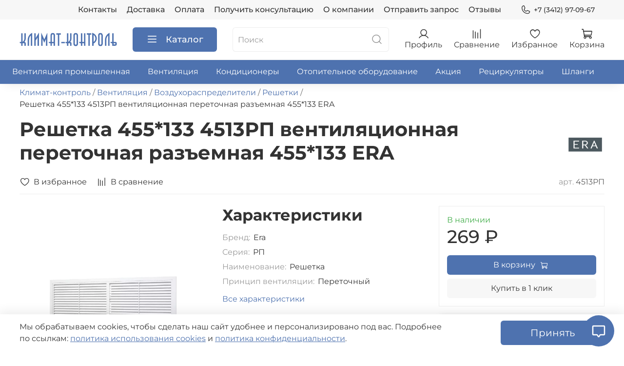

--- FILE ---
content_type: text/html; charset=utf-8
request_url: https://www.klimat-kontrol.com/product/reshetka-455133-4513rp-ventilyatsionnaya-peretochnaya-razemnaya-455133-era
body_size: 73768
content:
<!DOCTYPE html>
<html lang="ru-RU"
  style="
    --color-btn-bg:#4E72AF;
--color-btn-bg-is-dark:true;
--bg:#FFFFFF;
--bg-is-dark:false;

--color-text: var(--color-text-dark);
--color-text-minor-shade: var(--color-text-dark-minor-shade);
--color-text-major-shade: var(--color-text-dark-major-shade);
--color-text-half-shade: var(--color-text-dark-half-shade);

--color-notice-warning-is-dark:false;
--color-notice-success-is-dark:false;
--color-notice-error-is-dark:false;
--color-notice-info-is-dark:false;
--color-form-controls-bg:var(--bg);
--color-form-controls-bg-disabled:var(--bg-minor-shade);
--color-form-controls-border-color:var(--bg-half-shade);
--color-form-controls-color:var(--color-text);
--is-editor:false;


  "
  >
  <head><link media='print' onload='this.media="all"' rel='stylesheet' type='text/css' href='/served_assets/public/jquery.modal-0c2631717f4ce8fa97b5d04757d294c2bf695df1d558678306d782f4bf7b4773.css'><meta data-config="{&quot;product_id&quot;:336006950}" name="page-config" content="" /><meta data-config="{&quot;money_with_currency_format&quot;:{&quot;delimiter&quot;:&quot; &quot;,&quot;separator&quot;:&quot;.&quot;,&quot;format&quot;:&quot;%n %u&quot;,&quot;unit&quot;:&quot;₽&quot;,&quot;show_price_without_cents&quot;:1},&quot;currency_code&quot;:&quot;RUR&quot;,&quot;currency_iso_code&quot;:&quot;RUB&quot;,&quot;default_currency&quot;:{&quot;title&quot;:&quot;Российский рубль&quot;,&quot;code&quot;:&quot;RUR&quot;,&quot;rate&quot;:1.0,&quot;format_string&quot;:&quot;%n %u&quot;,&quot;unit&quot;:&quot;₽&quot;,&quot;price_separator&quot;:&quot;&quot;,&quot;is_default&quot;:true,&quot;price_delimiter&quot;:&quot;&quot;,&quot;show_price_with_delimiter&quot;:true,&quot;show_price_without_cents&quot;:true},&quot;facebook&quot;:{&quot;pixelActive&quot;:false,&quot;currency_code&quot;:&quot;RUB&quot;,&quot;use_variants&quot;:null},&quot;vk&quot;:{&quot;pixel_active&quot;:null,&quot;price_list_id&quot;:null},&quot;new_ya_metrika&quot;:true,&quot;ecommerce_data_container&quot;:&quot;dataLayer&quot;,&quot;common_js_version&quot;:null,&quot;vue_ui_version&quot;:null,&quot;feedback_captcha_enabled&quot;:&quot;1&quot;,&quot;account_id&quot;:1167446,&quot;hide_items_out_of_stock&quot;:false,&quot;forbid_order_over_existing&quot;:true,&quot;minimum_items_price&quot;:null,&quot;enable_comparison&quot;:true,&quot;locale&quot;:&quot;ru&quot;,&quot;client_group&quot;:null,&quot;consent_to_personal_data&quot;:{&quot;active&quot;:true,&quot;obligatory&quot;:true,&quot;description&quot;:&quot;\u003cp style=\&quot;text-align: center;\&quot;\u003e\u003cspan style=\&quot;font-size: 8pt;\&quot;\u003eЯ ознакомлен и согласен с условиями \u003ca href=\&quot;/page/oferta\&quot; target=\&quot;blank\&quot;\u003eоферты и политики конфиденциальности\u003c/a\u003e.\u003c/span\u003e\u003c/p\u003e&quot;},&quot;recaptcha_key&quot;:&quot;6LfXhUEmAAAAAOGNQm5_a2Ach-HWlFKD3Sq7vfFj&quot;,&quot;recaptcha_key_v3&quot;:&quot;6LcZi0EmAAAAAPNov8uGBKSHCvBArp9oO15qAhXa&quot;,&quot;yandex_captcha_key&quot;:&quot;ysc1_ec1ApqrRlTZTXotpTnO8PmXe2ISPHxsd9MO3y0rye822b9d2&quot;,&quot;checkout_float_order_content_block&quot;:false,&quot;available_products_characteristics_ids&quot;:null,&quot;sber_id_app_id&quot;:&quot;5b5a3c11-72e5-4871-8649-4cdbab3ba9a4&quot;,&quot;theme_generation&quot;:4,&quot;quick_checkout_captcha_enabled&quot;:false,&quot;max_order_lines_count&quot;:500,&quot;sber_bnpl_min_amount&quot;:1000,&quot;sber_bnpl_max_amount&quot;:150000,&quot;counter_settings&quot;:{&quot;data_layer_name&quot;:&quot;dataLayer&quot;,&quot;new_counters_setup&quot;:true,&quot;add_to_cart_event&quot;:true,&quot;remove_from_cart_event&quot;:true,&quot;add_to_wishlist_event&quot;:true,&quot;purchase_event&quot;:true},&quot;site_setting&quot;:{&quot;show_cart_button&quot;:true,&quot;show_service_button&quot;:false,&quot;show_marketplace_button&quot;:false,&quot;show_quick_checkout_button&quot;:true},&quot;warehouses&quot;:[],&quot;captcha_type&quot;:&quot;google&quot;,&quot;human_readable_urls&quot;:false}" name="shop-config" content="" /><meta name='js-evnvironment' content='production' /><meta name='default-locale' content='ru' /><meta name='insales-redefined-api-methods' content="[]" /><script type="text/javascript" src="https://static.insales-cdn.com/assets/static-versioned/v3.72/static/libs/lodash/4.17.21/lodash.min.js"></script><script>dataLayer= []; dataLayer.push({
        event: 'view_item',
        ecommerce: {
          items: [{"item_id":"336006950","item_name":"Решетка 455*133 4513РП вентиляционная переточная разъемная 455*133 ERA","item_category":"Каталог/Вентиляция/Воздухораспределители/Решетки","price":269}]
         }
      });</script>
<!--InsalesCounter -->
<script type="text/javascript">
(function() {
  if (typeof window.__insalesCounterId !== 'undefined') {
    return;
  }

  try {
    Object.defineProperty(window, '__insalesCounterId', {
      value: 1167446,
      writable: true,
      configurable: true
    });
  } catch (e) {
    console.error('InsalesCounter: Failed to define property, using fallback:', e);
    window.__insalesCounterId = 1167446;
  }

  if (typeof window.__insalesCounterId === 'undefined') {
    console.error('InsalesCounter: Failed to set counter ID');
    return;
  }

  let script = document.createElement('script');
  script.async = true;
  script.src = '/javascripts/insales_counter.js?7';
  let firstScript = document.getElementsByTagName('script')[0];
  firstScript.parentNode.insertBefore(script, firstScript);
})();
</script>
<!-- /InsalesCounter -->

    <!-- meta -->
<meta charset="UTF-8" /><title>Решетка 455*133 4513РП вентиляционная переточная разъемная 455*133 ERA купить по цене 269 ₽ с доставкой по России</title><meta name="description" content="Решетка 455*133 4513РП вентиляционная переточная разъемная 455*133 ERA по низкой цене в интернет-магазине «Климат-Контроль». Быстрая доставка товаров бытовой и промышленной вентиляции по России. Звоните +7 (3412) 97-09-67.
">
<meta data-config="{&quot;static-versioned&quot;: &quot;1.38&quot;}" name="theme-meta-data" content="">
<meta name="robots" content="index,follow" />
<meta http-equiv="X-UA-Compatible" content="IE=edge,chrome=1" />
<meta name="viewport" content="width=device-width, initial-scale=1.0" />
<meta name="SKYPE_TOOLBAR" content="SKYPE_TOOLBAR_PARSER_COMPATIBLE" />
<meta name="format-detection" content="telephone=no">
<meta name="yandex-verification" content="d8a5bdb0ed44a3f8" />
<meta name="yandex-verification" content="cb7f87816e40b48c" />
<!-- canonical url--><link rel="canonical" href="https://www.klimat-kontrol.com/product/reshetka-455133-4513rp-ventilyatsionnaya-peretochnaya-razemnaya-455133-era"/>

<!-- rss feed-->
    <meta property="og:title" content="Решетка 455*133 4513РП вентиляционная переточная разъемная 455*133 ERA">
    <meta property="og:type" content="website">
    <meta property="og:url" content="https://www.klimat-kontrol.com/product/reshetka-455133-4513rp-ventilyatsionnaya-peretochnaya-razemnaya-455133-era">

    
      <meta property="og:image" content="https://static.insales-cdn.com/images/products/1/726/692216534/Вентиляционная_решетка_4513РП_ERA.webp">
    




<!-- icons-->
<link rel="icon" type="image/png" href="https://static.insales-cdn.com/assets/1/1841/9987889/1769171690/favicon.png" /><style media="screen">
  @supports (content-visibility: hidden) {
    body:not(.settings_loaded) .page_layout {
      content-visibility: hidden;
    }
  }
  @supports not (content-visibility: hidden) {
    body:not(.settings_loaded) .page_layout {
      visibility: hidden;
    }
  }
</style>
<style>
  .settings_loaded .preloader {
  	display: none;
  }
  .preloader {
  position: fixed;
  top: 0;
  left: 0;
  width: 100%;
  height: 100%;
  z-index: 9999999999999;
  background: var(--bg);
  opacity: 1;
  visibility: visible;
  -webkit-transition: 0.2s all;
  -moz-transition: 0.2s all;
  -ms-transition: 0.2s all;
  -o-transition: 0.2s all;
  transition: 0.2s all;
      align-items: center;
  justify-content: center;
  display: flex;
  }
  .lds-ellipsis {
  display: inline-block;
  position: relative;
  width: 80px;
  height: 80px;
    opacity: 0.5;
}
.lds-ellipsis div {
  position: absolute;
  top: 33px;
  width: 13px;
  height: 13px;
  border-radius: 50%;
  background: #ddd;
  animation-timing-function: cubic-bezier(0, 1, 1, 0);
}
.lds-ellipsis div:nth-child(1) {
  left: 8px;
  animation: lds-ellipsis1 0.6s infinite;
}
.lds-ellipsis div:nth-child(2) {
  left: 8px;
  animation: lds-ellipsis2 0.6s infinite;
}
.lds-ellipsis div:nth-child(3) {
  left: 32px;
  animation: lds-ellipsis2 0.6s infinite;
}
.lds-ellipsis div:nth-child(4) {
  left: 56px;
  animation: lds-ellipsis3 0.6s infinite;
}
@keyframes lds-ellipsis1 {
  0% {
    transform: scale(0);
  }
  100% {
    transform: scale(1);
  }
}
@keyframes lds-ellipsis3 {
  0% {
    transform: scale(1);
  }
  100% {
    transform: scale(0);
  }
}
@keyframes lds-ellipsis2 {
  0% {
    transform: translate(0, 0);
  }
  100% {
    transform: translate(24px, 0);
  }
}
</style>
<meta name="yandex-verification" content="d8a5bdb0ed44a3f8" />
<script type="text/javascript" async="async">
  (function () {
    function init() {
      const scr = document.createElement("script");
      scr.type = "text/javascript";
      scr.async = "async";
      scr.src =
        "//cdn.qform.io/forms.js?v=" + new Date().getTime() / 1000;
      const scrInsert = document.getElementsByTagName("script")[0];
      scrInsert.parentNode.insertBefore(scr, scrInsert);
    }
    const d = document;
    const w = window;
    if (d.readyState === "interactive") {
      init();
    } else {
      if (w.attachEvent) {
        w.attachEvent("onload", init);
      } else {
        w.addEventListener("DOMContentLoaded", init, false);
      }
    }
  })();
</script>
<meta name="zen-verification" content="oYjlJV6XlIUKYxypNPfEFSp6r6Td8LZaAt7Eew7imKi9SSyRpCbIa8jG5VHYNsZL" />
<!-- Top.Mail.Ru counter -->
<script type="text/javascript">
var _tmr = window._tmr || (window._tmr = []);
_tmr.push({id: "3546985", type: "pageView", start: (new Date()).getTime()});
(function (d, w, id) {
  if (d.getElementById(id)) return;
  var ts = d.createElement("script"); ts.type = "text/javascript"; ts.async = true; ts.id = id;
  ts.src = "https://top-fwz1.mail.ru/js/code.js";
  var f = function () {var s = d.getElementsByTagName("script")[0]; s.parentNode.insertBefore(ts, s);};
  if (w.opera == "[object Opera]") { d.addEventListener("DOMContentLoaded", f, false); } else { f(); }
})(document, window, "tmr-code");
</script>
<noscript><div><img src="https://top-fwz1.mail.ru/counter?id=3546985;js=na" style="position:absolute;left:-9999px;" alt="Top.Mail.Ru" /></div></noscript>
<!-- /Top.Mail.Ru counter -->
  <script src="https://apis.google.com/js/platform.js?onload=renderOptIn" async defer></script>
<script>
  window.renderOptIn = function() {
    window.gapi.load('surveyoptin', function() {
      window.gapi.surveyoptin.render(
        {
          // REQUIRED FIELDS
          "merchant_id": 5401743317,
          "order_id": "",
          "email": "",
          "delivery_country": "RU",
          "estimated_delivery_date": "",

          // OPTIONAL FIELDS
          "products": [{"gtin":"GTIN1"}, {"gtin":"GTIN2"}]
        });
    });
  }
</script>
  <meta name='product-id' content='336006950' />
</head>
  <body data-multi-lang="false" data-theme-template="product" data-sidebar-type="sticky" data-sidebar-position="left">
    <div class="preloader">
      <div class="lds-ellipsis"><div></div><div></div><div></div><div></div></div>
    </div>
    <noscript>
<div class="njs-alert-overlay">
  <div class="njs-alert-wrapper">
    <div class="njs-alert">
      <p></p>
    </div>
  </div>
</div>
</noscript>

    <div class="page_layout page_layout-clear ">
      <header>
      
        <div
  class="layout widget-type_widget_v4_header_4_bf06593b8a93ecda925ed94deffbbc2f"
  style="--logo-img:'https://static.insales-cdn.com/files/1/2625/105458241/original/klimat-kontrol-logo.png'; --logo-max-width:200px; --live-search:true; --hide-search:false; --hide-language:true; --hide-personal:false; --hide-compare:false; --hide-favorite:false; --hide-menu-photo:true; --hide-counts:false; --bage-bg:#4E72AF; --bage-bg-is-dark:true; --bage-bg-minor-shade:#6181b8; --bage-bg-minor-shade-is-dark:true; --bage-bg-major-shade:#728fc0; --bage-bg-major-shade-is-dark:true; --bage-bg-half-shade:#a7b9d7; --bage-bg-half-shade-is-light:true; --header-wide-bg:true; --menu-grid-list-min-width:220px; --menu-grid-list-row-gap:4vw; --menu-grid-list-column-gap:5.5vw; --subcollections-items-limit:15; --img-border-radius:0px; --menu-img-ratio:1; --menu-img-fit:cover; --header-top-pt:0.5rem; --header-top-pb:0.5rem; --header-main-pt:1rem; --header-main-pb:1rem; --header-wide-content:false; --hide-desktop:false; --hide-mobile:false;"
  data-widget-drop-item-id="209713849"
  
  >
  <div class="layout__content">
    








<div class="header header_no-languages">
  <div class="header__content">
    <div class="header-part-top">
      <div class="header-part-top__inner">
        <div class="header__area-menu">
          <ul class="header__menu js-cut-list" data-navigation data-menu-handle="main-menu">
            
              <li class="header__menu-item" data-navigation-item data-menu-item-id="14626519">
                <div class="header__menu-controls">
                  <a href="/page/contacts" class="header__menu-link" data-navigation-link="/page/contacts">
                    Контакты
                  </a>
                </div>
              </li>
            
              <li class="header__menu-item" data-navigation-item data-menu-item-id="14626520">
                <div class="header__menu-controls">
                  <a href="/page/delivery" class="header__menu-link" data-navigation-link="/page/delivery">
                    Доставка
                  </a>
                </div>
              </li>
            
              <li class="header__menu-item" data-navigation-item data-menu-item-id="14626521">
                <div class="header__menu-controls">
                  <a href="/page/payment" class="header__menu-link" data-navigation-link="/page/payment">
                    Оплата
                  </a>
                </div>
              </li>
            
              <li class="header__menu-item" data-navigation-item data-menu-item-id="18363394">
                <div class="header__menu-controls">
                  <a href="/page/konsultatsiya-po-ventilyatsii-i-konditsionirovaniyu" class="header__menu-link" data-navigation-link="/page/konsultatsiya-po-ventilyatsii-i-konditsionirovaniyu">
                    Получить консультацию
                  </a>
                </div>
              </li>
            
              <li class="header__menu-item" data-navigation-item data-menu-item-id="14626531">
                <div class="header__menu-controls">
                  <a href="/page/about-us" class="header__menu-link" data-navigation-link="/page/about-us">
                    О компании
                  </a>
                </div>
              </li>
            
              <li class="header__menu-item" data-navigation-item data-menu-item-id="23605230">
                <div class="header__menu-controls">
                  <a href="/page/otpravit-zapros" class="header__menu-link" data-navigation-link="/page/otpravit-zapros">
                    Отправить запрос
                  </a>
                </div>
              </li>
            
              <li class="header__menu-item" data-navigation-item data-menu-item-id="25166742">
                <div class="header__menu-controls">
                  <a href="/page/otzyvy" class="header__menu-link" data-navigation-link="/page/otzyvy">
                    Отзывы
                  </a>
                </div>
              </li>
            
          </ul>
        </div>

        <div class="header__area-contacts">
          
  
    <div class="header__phone">
      <a class="header__phone-value" href="tel:+73412970967">
        <span class="icon icon-phone"></span>
        +7 (3412) 97-09-67
      </a>
    </div>
  
  

        </div>

        
  

      </div>
    </div>


    <div class="header-part-main">
      <div class="header-part-main__inner">
        <div class="header__area-logo">
          
  
    
      <a href=" / " class="header__logo">
        <img src="https://static.insales-cdn.com/files/1/2625/105458241/original/klimat-kontrol-logo.png" alt="klimat-kontrol" title="klimat-kontrol">
      </a>
    
  

        </div>

        <div class="header__area-catalog">
          <button type="button" class="button button_size-l header__show-collection-btn js-show-header-collections">
            <span class="icon icon-bars _show"></span>
            <span class="icon icon-times _hide"></span>
            Каталог
          </button>
        </div>

        <div class="header__area-search">
          
  <div class="header__search">
    <form action="/search" method="get" class="header__search-form">
      <input type="text" autocomplete="off" class="form-control form-control_size-l header__search-field" name="q" value="" placeholder="Поиск"  data-search-field >
      <button type="submit" class="button button_size-l header__search-btn">
        <span class="icon icon-search"></span>
      </button>
      <input type="hidden" name="lang" value="ru">
      <div class="header__search__results" data-search-result></div>
    </form>
  </div>

        </div>

        <div class="header__area-controls">
          
            <a href="/client_account/orders" class="header__control-btn header__cabinet">
              <span class="icon icon-user"></span>
              <span class="header__control-text">Профиль</span>
            </a>
          

          
            
              <a href="/compares" class="header__control-btn header__compare">
                <span class="icon icon-compare">
                  <span class="header__control-bage compare-empty" data-compare-counter>0</span>
                </span>
                <span class="header__control-text">Сравнение</span>
              </a>
            
          

          
            <a href="/favorites" class="header__control-btn header__favorite">
              <span class="icon icon-favorites">
                <span class="header__control-bage favorites-empty" data-ui-favorites-counter>0</span>
              </span>
              <span class="header__control-text">Избранное</span>
            </a>
          

          
            <a href="/cart_items" class="header__control-btn header__cart">
              <span class="icon icon-cart">
                <span class="header__control-bage cart-empty" data-cart-positions-count></span>
              </span>
              <span class="header__control-text">Корзина</span>
            </a>
          
        </div>


        

        

        <div class="header__collections">
          <button type="button" class="button header__collections-hide-btn js-hide-header-collections">
            <span class="icon icon-times"></span>
          </button>

          <div class="header__collections-content">
            <div class="header__collections-content-top">
              <div class="header__collections-title">Каталог</div>
              <ul class="grid-list header__collections-menu" data-navigation data-subcollections-items-limit=15>
                
                
                  
                    
                    

                    <li class="header__collections-item is-level-1" data-navigation-item>
                      <a class="header__collections-head" href="/collection/ventilyatsiya-promyshlennaya" data-navigation-link="/collection/ventilyatsiya-promyshlennaya">
                        
                        <span class="header__collections-head-title">Вентиляция промышленная</span>
                      </a>

                      
                        <ul class="header__collections-submenu" data-navigation-submenu>
                          
                          
                            <li class="header__collections-item " data-navigation-item>
                              <div class="header__collections-controls">
                                <a href="/collection/avtomatika" class="header__collections-link" data-navigation-link="/collection/avtomatika">
                                  <span class="header__collections-item-name">Автоматика</span>
                                  
                                    
                                      <span class="header__collections-item-count">10</span>
                                    
                                  
                                </a>
                              </div>



                        <ul class="header__collections-submenu" data-navigation-submenu>
                          
                        </ul>
                        





                            </li>
                          
                          
                            <li class="header__collections-item " data-navigation-item>
                              <div class="header__collections-controls">
                                <a href="/collection/ventilyatory-promyshlennye" class="header__collections-link" data-navigation-link="/collection/ventilyatory-promyshlennye">
                                  <span class="header__collections-item-name">Вентиляторы промышленные</span>
                                  
                                    
                                      <span class="header__collections-item-count">7</span>
                                    
                                  
                                </a>
                              </div>



                        <ul class="header__collections-submenu" data-navigation-submenu>
                          
                        </ul>
                        





                            </li>
                          
                          
                            <li class="header__collections-item " data-navigation-item>
                              <div class="header__collections-controls">
                                <a href="/collection/sovplim" class="header__collections-link" data-navigation-link="/collection/sovplim">
                                  <span class="header__collections-item-name">Вытяжные устройства</span>
                                  
                                    
                                      <span class="header__collections-item-count">7</span>
                                    
                                  
                                </a>
                              </div>



                        <ul class="header__collections-submenu" data-navigation-submenu>
                          
                        </ul>
                        





                            </li>
                          
                          
                            <li class="header__collections-item " data-navigation-item>
                              <div class="header__collections-controls">
                                <a href="/collection/filtry" class="header__collections-link" data-navigation-link="/collection/filtry">
                                  <span class="header__collections-item-name">Фильтры</span>
                                  
                                    
                                      <span class="header__collections-item-count">9</span>
                                    
                                  
                                </a>
                              </div>



                        <ul class="header__collections-submenu" data-navigation-submenu>
                          
                        </ul>
                        





                            </li>
                          
                          
                            <li class="header__collections-item " data-navigation-item>
                              <div class="header__collections-controls">
                                <a href="/collection/klapan-protivopozharnyy" class="header__collections-link" data-navigation-link="/collection/klapan-protivopozharnyy">
                                  <span class="header__collections-item-name">Клапаны противопожарные</span>
                                  
                                    
                                      <span class="header__collections-item-count">2</span>
                                    
                                  
                                </a>
                              </div>



                        <ul class="header__collections-submenu" data-navigation-submenu>
                          
                        </ul>
                        





                            </li>
                          
                          
                            <li class="header__collections-item " data-navigation-item>
                              <div class="header__collections-controls">
                                <a href="/collection/pryamougolnye-kanalnye-ventilyatory-d-btc" class="header__collections-link" data-navigation-link="/collection/pryamougolnye-kanalnye-ventilyatory-d-btc">
                                  <span class="header__collections-item-name">Прямоугольные канальные вентиляторы</span>
                                  
                                    
                                      <span class="header__collections-item-count">1</span>
                                    
                                  
                                </a>
                              </div>



                        <ul class="header__collections-submenu" data-navigation-submenu>
                          
                        </ul>
                        





                            </li>
                          
                        </ul>
                        
                      

                    </li>
                  
                    
                    

                    <li class="header__collections-item is-level-1" data-navigation-item>
                      <a class="header__collections-head" href="/collection/ventilyatsiya" data-navigation-link="/collection/ventilyatsiya">
                        
                        <span class="header__collections-head-title">Вентиляция</span>
                      </a>

                      
                        <ul class="header__collections-submenu" data-navigation-submenu>
                          
                          
                            <li class="header__collections-item " data-navigation-item>
                              <div class="header__collections-controls">
                                <a href="/collection/ventilyatory-bytovye-i-poluprom" class="header__collections-link" data-navigation-link="/collection/ventilyatory-bytovye-i-poluprom">
                                  <span class="header__collections-item-name">Вентиляторы</span>
                                  
                                    
                                      <span class="header__collections-item-count">147</span>
                                    
                                  
                                </a>
                              </div>



                        <ul class="header__collections-submenu" data-navigation-submenu>
                          
                            <li class="header__collections-item " data-navigation-item>
                              <div class="header__collections-controls">
                                <a href="/collection/ventilyatory-kanalnye" class="header__collections-link" data-navigation-link="/collection/ventilyatory-kanalnye">
                                  <span class="header__collections-item-name">Канальные вентиляторы</span>
                                  
                                    
                                      <span class="header__collections-item-count">27</span>
                                    
                                  
                                </a>
                              </div>
                            </li>
                          
                            <li class="header__collections-item " data-navigation-item>
                              <div class="header__collections-controls">
                                <a href="/collection/ventilyator-kanalnyy-osevoy" class="header__collections-link" data-navigation-link="/collection/ventilyator-kanalnyy-osevoy">
                                  <span class="header__collections-item-name">Канальные осевые</span>
                                  
                                    
                                      <span class="header__collections-item-count">11</span>
                                    
                                  
                                </a>
                              </div>
                            </li>
                          
                            <li class="header__collections-item " data-navigation-item>
                              <div class="header__collections-controls">
                                <a href="/collection/ventilyator-kanalnyy-tsentrobezhnyy" class="header__collections-link" data-navigation-link="/collection/ventilyator-kanalnyy-tsentrobezhnyy">
                                  <span class="header__collections-item-name">Канальные центробежные</span>
                                  
                                    
                                      <span class="header__collections-item-count">30</span>
                                    
                                  
                                </a>
                              </div>
                            </li>
                          
                            <li class="header__collections-item " data-navigation-item>
                              <div class="header__collections-controls">
                                <a href="/collection/ventilyatory-okonnye" class="header__collections-link" data-navigation-link="/collection/ventilyatory-okonnye">
                                  <span class="header__collections-item-name">Оконные</span>
                                  
                                    
                                      <span class="header__collections-item-count">2</span>
                                    
                                  
                                </a>
                              </div>
                            </li>
                          
                            <li class="header__collections-item " data-navigation-item>
                              <div class="header__collections-controls">
                                <a href="/collection/ventilyatory-nastennye-potolochnye" class="header__collections-link" data-navigation-link="/collection/ventilyatory-nastennye-potolochnye">
                                  <span class="header__collections-item-name">Настенные, потолочные</span>
                                  
                                    
                                      <span class="header__collections-item-count">94</span>
                                    
                                  
                                </a>
                              </div>
                            </li>
                          
                            <li class="header__collections-item " data-navigation-item>
                              <div class="header__collections-controls">
                                <a href="/collection/ventilyator-tangentsialnyy" class="header__collections-link" data-navigation-link="/collection/ventilyator-tangentsialnyy">
                                  <span class="header__collections-item-name">Тангенциальные</span>
                                  
                                    
                                      <span class="header__collections-item-count">1</span>
                                    
                                  
                                </a>
                              </div>
                            </li>
                          
                        </ul>
                        





                            </li>
                          
                          
                            <li class="header__collections-item " data-navigation-item>
                              <div class="header__collections-controls">
                                <a href="/collection/vozduhovody-i-kanaly-metall-i-plastik" class="header__collections-link" data-navigation-link="/collection/vozduhovody-i-kanaly-metall-i-plastik">
                                  <span class="header__collections-item-name">Воздуховоды</span>
                                  
                                    
                                      <span class="header__collections-item-count">304</span>
                                    
                                  
                                </a>
                              </div>



                        <ul class="header__collections-submenu" data-navigation-submenu>
                          
                            <li class="header__collections-item " data-navigation-item>
                              <div class="header__collections-controls">
                                <a href="/collection/vozduhovody-me-i-komplektuyuschie" class="header__collections-link" data-navigation-link="/collection/vozduhovody-me-i-komplektuyuschie">
                                  <span class="header__collections-item-name">Металлические</span>
                                  
                                    
                                      <span class="header__collections-item-count">104</span>
                                    
                                  
                                </a>
                              </div>
                            </li>
                          
                            <li class="header__collections-item " data-navigation-item>
                              <div class="header__collections-controls">
                                <a href="/collection/kanaly-plastikovye-i-komplektuyuschie" class="header__collections-link" data-navigation-link="/collection/kanaly-plastikovye-i-komplektuyuschie">
                                  <span class="header__collections-item-name">Пластиковые</span>
                                  
                                    
                                      <span class="header__collections-item-count">195</span>
                                    
                                  
                                </a>
                              </div>
                            </li>
                          
                            <li class="header__collections-item " data-navigation-item>
                              <div class="header__collections-controls">
                                <a href="/collection/vozduhovody-gofra" class="header__collections-link" data-navigation-link="/collection/vozduhovody-gofra">
                                  <span class="header__collections-item-name">Гибкие</span>
                                  
                                    
                                      <span class="header__collections-item-count">48</span>
                                    
                                  
                                </a>
                              </div>
                            </li>
                          
                        </ul>
                        





                            </li>
                          
                          
                            <li class="header__collections-item " data-navigation-item>
                              <div class="header__collections-controls">
                                <a href="/collection/krovelnaya-ventilyaciya" class="header__collections-link" data-navigation-link="/collection/krovelnaya-ventilyaciya">
                                  <span class="header__collections-item-name">Кровельная вентиляция</span>
                                  
                                    
                                      <span class="header__collections-item-count">40</span>
                                    
                                  
                                </a>
                              </div>



                        <ul class="header__collections-submenu" data-navigation-submenu>
                          
                            <li class="header__collections-item " data-navigation-item>
                              <div class="header__collections-controls">
                                <a href="/collection/turbodeflektory" class="header__collections-link" data-navigation-link="/collection/turbodeflektory">
                                  <span class="header__collections-item-name">Турбодефлекторы</span>
                                  
                                    
                                      <span class="header__collections-item-count">13</span>
                                    
                                  
                                </a>
                              </div>
                            </li>
                          
                            <li class="header__collections-item " data-navigation-item>
                              <div class="header__collections-controls">
                                <a href="/collection/nanodeflektory" class="header__collections-link" data-navigation-link="/collection/nanodeflektory">
                                  <span class="header__collections-item-name">Нанодефлекторы</span>
                                  
                                    
                                      <span class="header__collections-item-count">5</span>
                                    
                                  
                                </a>
                              </div>
                            </li>
                          
                        </ul>
                        





                            </li>
                          
                          
                            <li class="header__collections-item " data-navigation-item>
                              <div class="header__collections-controls">
                                <a href="/collection/lyuki-revizionnye" class="header__collections-link" data-navigation-link="/collection/lyuki-revizionnye">
                                  <span class="header__collections-item-name">Люки ревизионные</span>
                                  
                                    
                                      <span class="header__collections-item-count">36</span>
                                    
                                  
                                </a>
                              </div>



                        <ul class="header__collections-submenu" data-navigation-submenu>
                          
                            <li class="header__collections-item " data-navigation-item>
                              <div class="header__collections-controls">
                                <a href="/collection/lyuk-revizionnyy-stalnoy" class="header__collections-link" data-navigation-link="/collection/lyuk-revizionnyy-stalnoy">
                                  <span class="header__collections-item-name">Стальные</span>
                                  
                                    
                                      <span class="header__collections-item-count">12</span>
                                    
                                  
                                </a>
                              </div>
                            </li>
                          
                            <li class="header__collections-item " data-navigation-item>
                              <div class="header__collections-controls">
                                <a href="/collection/lyuk-revizionnyy-plastik-s-ruchkoy" class="header__collections-link" data-navigation-link="/collection/lyuk-revizionnyy-plastik-s-ruchkoy">
                                  <span class="header__collections-item-name">Пластиковые</span>
                                  
                                    
                                      <span class="header__collections-item-count">26</span>
                                    
                                  
                                </a>
                              </div>
                            </li>
                          
                            <li class="header__collections-item " data-navigation-item>
                              <div class="header__collections-controls">
                                <a href="/collection/lyuk-revizionnyy-plastik-nazhimnoy" class="header__collections-link" data-navigation-link="/collection/lyuk-revizionnyy-plastik-nazhimnoy">
                                  <span class="header__collections-item-name">Нажимные</span>
                                  
                                    
                                      <span class="header__collections-item-count">13</span>
                                    
                                  
                                </a>
                              </div>
                            </li>
                          
                            <li class="header__collections-item " data-navigation-item>
                              <div class="header__collections-controls">
                                <a href="/collection/lyuk-pod-plitku" class="header__collections-link" data-navigation-link="/collection/lyuk-pod-plitku">
                                  <span class="header__collections-item-name">Под плитку</span>
                                  
                                    
                                      <span class="header__collections-item-count">1</span>
                                    
                                  
                                </a>
                              </div>
                            </li>
                          
                        </ul>
                        





                            </li>
                          
                          
                            <li class="header__collections-item " data-navigation-item>
                              <div class="header__collections-controls">
                                <a href="/collection/ventilyatsiya-bytovaya-i-poluprom" class="header__collections-link" data-navigation-link="/collection/ventilyatsiya-bytovaya-i-poluprom">
                                  <span class="header__collections-item-name">Воздухораспределители</span>
                                  
                                    
                                      <span class="header__collections-item-count">203</span>
                                    
                                  
                                </a>
                              </div>



                        <ul class="header__collections-submenu" data-navigation-submenu>
                          
                            <li class="header__collections-item " data-navigation-item>
                              <div class="header__collections-controls">
                                <a href="/collection/anemostaty-diffuzory" class="header__collections-link" data-navigation-link="/collection/anemostaty-diffuzory">
                                  <span class="header__collections-item-name">Анемостаты/Диффузоры</span>
                                  
                                    
                                      <span class="header__collections-item-count">28</span>
                                    
                                  
                                </a>
                              </div>
                            </li>
                          
                            <li class="header__collections-item " data-navigation-item>
                              <div class="header__collections-controls">
                                <a href="/collection/reshetki" class="header__collections-link" data-navigation-link="/collection/reshetki">
                                  <span class="header__collections-item-name">Решетки</span>
                                  
                                    
                                      <span class="header__collections-item-count">170</span>
                                    
                                  
                                </a>
                              </div>
                            </li>
                          
                            <li class="header__collections-item " data-navigation-item>
                              <div class="header__collections-controls">
                                <a href="/collection/ekran-na-radiator" class="header__collections-link" data-navigation-link="/collection/ekran-na-radiator">
                                  <span class="header__collections-item-name">Экран на радиатор</span>
                                  
                                    
                                      <span class="header__collections-item-count">1</span>
                                    
                                  
                                </a>
                              </div>
                            </li>
                          
                        </ul>
                        





                            </li>
                          
                          
                            <li class="header__collections-item " data-navigation-item>
                              <div class="header__collections-controls">
                                <a href="/collection/ustroystva-dlya-svezhego-vozduha" class="header__collections-link" data-navigation-link="/collection/ustroystva-dlya-svezhego-vozduha">
                                  <span class="header__collections-item-name">Устройства для свежего воздуха</span>
                                  
                                    
                                      <span class="header__collections-item-count">72</span>
                                    
                                  
                                </a>
                              </div>



                        <ul class="header__collections-submenu" data-navigation-submenu>
                          
                            <li class="header__collections-item " data-navigation-item>
                              <div class="header__collections-controls">
                                <a href="/collection/pritochnye-ustanovki" class="header__collections-link" data-navigation-link="/collection/pritochnye-ustanovki">
                                  <span class="header__collections-item-name">Приточные установки</span>
                                  
                                    
                                      <span class="header__collections-item-count">5</span>
                                    
                                  
                                </a>
                              </div>
                            </li>
                          
                            <li class="header__collections-item " data-navigation-item>
                              <div class="header__collections-controls">
                                <a href="/collection/klapan-pritochnyy-v-sbore-provetrivatel" class="header__collections-link" data-navigation-link="/collection/klapan-pritochnyy-v-sbore-provetrivatel">
                                  <span class="header__collections-item-name">Приточные клапаны</span>
                                  
                                    
                                      <span class="header__collections-item-count">14</span>
                                    
                                  
                                </a>
                              </div>
                            </li>
                          
                            <li class="header__collections-item " data-navigation-item>
                              <div class="header__collections-controls">
                                <a href="/collection/klapan-pritochnyy-soberi-sam-tipa-kiv" class="header__collections-link" data-navigation-link="/collection/klapan-pritochnyy-soberi-sam-tipa-kiv">
                                  <span class="header__collections-item-name">Приточные клапаны «Собери Сам» типа Кив</span>
                                  
                                    
                                      <span class="header__collections-item-count">52</span>
                                    
                                  
                                </a>
                              </div>
                            </li>
                          
                        </ul>
                        





                            </li>
                          
                          
                            <li class="header__collections-item " data-navigation-item>
                              <div class="header__collections-controls">
                                <a href="/collection/prochee" class="header__collections-link" data-navigation-link="/collection/prochee">
                                  <span class="header__collections-item-name">Прочее</span>
                                  
                                    
                                      <span class="header__collections-item-count">14</span>
                                    
                                  
                                </a>
                              </div>



                        <ul class="header__collections-submenu" data-navigation-submenu>
                          
                        </ul>
                        





                            </li>
                          
                        </ul>
                        
                      

                    </li>
                  
                    
                    

                    <li class="header__collections-item is-level-1" data-navigation-item>
                      <a class="header__collections-head" href="/collection/konditsionery" data-navigation-link="/collection/konditsionery">
                        
                        <span class="header__collections-head-title">Кондиционеры</span>
                      </a>

                      
                        <ul class="header__collections-submenu" data-navigation-submenu>
                          
                          
                            <li class="header__collections-item " data-navigation-item>
                              <div class="header__collections-controls">
                                <a href="/collection/split-sistemy" class="header__collections-link" data-navigation-link="/collection/split-sistemy">
                                  <span class="header__collections-item-name">Сплит системы</span>
                                  
                                    
                                      <span class="header__collections-item-count">26</span>
                                    
                                  
                                </a>
                              </div>



                        <ul class="header__collections-submenu" data-navigation-submenu>
                          
                        </ul>
                        





                            </li>
                          
                          
                            <li class="header__collections-item " data-navigation-item>
                              <div class="header__collections-controls">
                                <a href="/collection/polupromyshlennye-split-sistemy" class="header__collections-link" data-navigation-link="/collection/polupromyshlennye-split-sistemy">
                                  <span class="header__collections-item-name">Полупромышленные  сплит системы</span>
                                  
                                    
                                      <span class="header__collections-item-count">41</span>
                                    
                                  
                                </a>
                              </div>



                        <ul class="header__collections-submenu" data-navigation-submenu>
                          
                            <li class="header__collections-item " data-navigation-item>
                              <div class="header__collections-controls">
                                <a href="/collection/kassetnye-konditsionery" class="header__collections-link" data-navigation-link="/collection/kassetnye-konditsionery">
                                  <span class="header__collections-item-name">Кассетные</span>
                                  
                                    
                                      <span class="header__collections-item-count">12</span>
                                    
                                  
                                </a>
                              </div>
                            </li>
                          
                            <li class="header__collections-item " data-navigation-item>
                              <div class="header__collections-controls">
                                <a href="/collection/napolno-potolochnye-konditsionery" class="header__collections-link" data-navigation-link="/collection/napolno-potolochnye-konditsionery">
                                  <span class="header__collections-item-name">Напольно-потолочные</span>
                                  
                                    
                                      <span class="header__collections-item-count">10</span>
                                    
                                  
                                </a>
                              </div>
                            </li>
                          
                            <li class="header__collections-item " data-navigation-item>
                              <div class="header__collections-controls">
                                <a href="/collection/kanalnye-konditsionery" class="header__collections-link" data-navigation-link="/collection/kanalnye-konditsionery">
                                  <span class="header__collections-item-name">Канальные</span>
                                  
                                    
                                      <span class="header__collections-item-count">15</span>
                                    
                                  
                                </a>
                              </div>
                            </li>
                          
                            <li class="header__collections-item " data-navigation-item>
                              <div class="header__collections-controls">
                                <a href="/collection/kolonnye-konditsionery" class="header__collections-link" data-navigation-link="/collection/kolonnye-konditsionery">
                                  <span class="header__collections-item-name">Колонные</span>
                                  
                                    
                                      <span class="header__collections-item-count">2</span>
                                    
                                  
                                </a>
                              </div>
                            </li>
                          
                            <li class="header__collections-item " data-navigation-item>
                              <div class="header__collections-controls">
                                <a href="/collection/napolnye-konditsionery" class="header__collections-link" data-navigation-link="/collection/napolnye-konditsionery">
                                  <span class="header__collections-item-name">Напольные</span>
                                  
                                    
                                      <span class="header__collections-item-count">2</span>
                                    
                                  
                                </a>
                              </div>
                            </li>
                          
                        </ul>
                        





                            </li>
                          
                          
                            <li class="header__collections-item " data-navigation-item>
                              <div class="header__collections-controls">
                                <a href="/collection/rashodnye-materialy" class="header__collections-link" data-navigation-link="/collection/rashodnye-materialy">
                                  <span class="header__collections-item-name">Расходные материалы</span>
                                  
                                    
                                      <span class="header__collections-item-count">12</span>
                                    
                                  
                                </a>
                              </div>



                        <ul class="header__collections-submenu" data-navigation-submenu>
                          
                        </ul>
                        





                            </li>
                          
                        </ul>
                        
                      

                    </li>
                  
                    
                    

                    <li class="header__collections-item is-level-1" data-navigation-item>
                      <a class="header__collections-head" href="/collection/teplo" data-navigation-link="/collection/teplo">
                        
                        <span class="header__collections-head-title">Отопительное оборудование</span>
                      </a>

                      
                        <ul class="header__collections-submenu" data-navigation-submenu>
                          
                          
                            <li class="header__collections-item " data-navigation-item>
                              <div class="header__collections-controls">
                                <a href="/collection/teplotehnika-otoplenie-vodonagrevateli" class="header__collections-link" data-navigation-link="/collection/teplotehnika-otoplenie-vodonagrevateli">
                                  <span class="header__collections-item-name">Теплотехника, отопление</span>
                                  
                                    
                                      <span class="header__collections-item-count">6</span>
                                    
                                  
                                </a>
                              </div>



                        <ul class="header__collections-submenu" data-navigation-submenu>
                          
                            <li class="header__collections-item " data-navigation-item>
                              <div class="header__collections-controls">
                                <a href="/collection/vodonagrevateli-pechi-kotly" class="header__collections-link" data-navigation-link="/collection/vodonagrevateli-pechi-kotly">
                                  <span class="header__collections-item-name">Водонагреватели, печи, котлы</span>
                                  
                                    
                                      <span class="header__collections-item-count">1</span>
                                    
                                  
                                </a>
                              </div>
                            </li>
                          
                        </ul>
                        





                            </li>
                          
                          
                            <li class="header__collections-item " data-navigation-item>
                              <div class="header__collections-controls">
                                <a href="/collection/dymohody" class="header__collections-link" data-navigation-link="/collection/dymohody">
                                  <span class="header__collections-item-name">Дымоходы</span>
                                  
                                    
                                      <span class="header__collections-item-count">14</span>
                                    
                                  
                                </a>
                              </div>



                        <ul class="header__collections-submenu" data-navigation-submenu>
                          
                            <li class="header__collections-item " data-navigation-item>
                              <div class="header__collections-controls">
                                <a href="/collection/krovelnye-manzhety" class="header__collections-link" data-navigation-link="/collection/krovelnye-manzhety">
                                  <span class="header__collections-item-name">Кровельные манжеты</span>
                                  
                                    
                                      <span class="header__collections-item-count">11</span>
                                    
                                  
                                </a>
                              </div>
                            </li>
                          
                            <li class="header__collections-item " data-navigation-item>
                              <div class="header__collections-controls">
                                <a href="/collection/dymohody-dvuhstennye-sendvichi-i-komplektuyuschie" class="header__collections-link" data-navigation-link="/collection/dymohody-dvuhstennye-sendvichi-i-komplektuyuschie">
                                  <span class="header__collections-item-name">Дымоходы двухстенные сэндвичи и комплектующие</span>
                                  
                                    
                                  
                                </a>
                              </div>
                            </li>
                          
                            <li class="header__collections-item " data-navigation-item>
                              <div class="header__collections-controls">
                                <a href="/collection/dymohody-odnostennye-i-komplektuyuschie" class="header__collections-link" data-navigation-link="/collection/dymohody-odnostennye-i-komplektuyuschie">
                                  <span class="header__collections-item-name">Дымоходы одностенные и комплектующие</span>
                                  
                                    
                                      <span class="header__collections-item-count">3</span>
                                    
                                  
                                </a>
                              </div>
                            </li>
                          
                        </ul>
                        





                            </li>
                          
                        </ul>
                        
                      

                    </li>
                  
                    
                    

                    <li class="header__collections-item is-level-1" data-navigation-item>
                      <a class="header__collections-head" href="/collection/nizkaya-tsena" data-navigation-link="/collection/nizkaya-tsena">
                        
                        <span class="header__collections-head-title">Акция</span>
                      </a>

                      

                    </li>
                  
                    
                    

                    <li class="header__collections-item is-level-1" data-navigation-item>
                      <a class="header__collections-head" href="/collection/retsirkulyatory" data-navigation-link="/collection/retsirkulyatory">
                        
                        <span class="header__collections-head-title">Рециркуляторы</span>
                      </a>

                      

                    </li>
                  
                    
                    

                    <li class="header__collections-item is-level-1" data-navigation-item>
                      <a class="header__collections-head" href="/collection/shlangi" data-navigation-link="/collection/shlangi">
                        
                        <span class="header__collections-head-title">Шланги</span>
                      </a>

                      

                    </li>
                  
                
              </ul>
            </div>
            <div class="header__collections-content-bottom">
              
  


              <ul class="header__mobile-menu" data-navigation data-menu-handle="main-menu">
                
                  <li class="header__mobile-menu-item" data-navigation-item data-menu-item-id="14626519">
                    <div class="header__mobile-menu-controls">
                      <a href="/page/contacts" class="header__mobile-menu-link" data-navigation-link="/page/contacts">
                        Контакты
                      </a>
                    </div>
                  </li>
                
                  <li class="header__mobile-menu-item" data-navigation-item data-menu-item-id="14626520">
                    <div class="header__mobile-menu-controls">
                      <a href="/page/delivery" class="header__mobile-menu-link" data-navigation-link="/page/delivery">
                        Доставка
                      </a>
                    </div>
                  </li>
                
                  <li class="header__mobile-menu-item" data-navigation-item data-menu-item-id="14626521">
                    <div class="header__mobile-menu-controls">
                      <a href="/page/payment" class="header__mobile-menu-link" data-navigation-link="/page/payment">
                        Оплата
                      </a>
                    </div>
                  </li>
                
                  <li class="header__mobile-menu-item" data-navigation-item data-menu-item-id="18363394">
                    <div class="header__mobile-menu-controls">
                      <a href="/page/konsultatsiya-po-ventilyatsii-i-konditsionirovaniyu" class="header__mobile-menu-link" data-navigation-link="/page/konsultatsiya-po-ventilyatsii-i-konditsionirovaniyu">
                        Получить консультацию
                      </a>
                    </div>
                  </li>
                
                  <li class="header__mobile-menu-item" data-navigation-item data-menu-item-id="14626531">
                    <div class="header__mobile-menu-controls">
                      <a href="/page/about-us" class="header__mobile-menu-link" data-navigation-link="/page/about-us">
                        О компании
                      </a>
                    </div>
                  </li>
                
                  <li class="header__mobile-menu-item" data-navigation-item data-menu-item-id="23605230">
                    <div class="header__mobile-menu-controls">
                      <a href="/page/otpravit-zapros" class="header__mobile-menu-link" data-navigation-link="/page/otpravit-zapros">
                        Отправить запрос
                      </a>
                    </div>
                  </li>
                
                  <li class="header__mobile-menu-item" data-navigation-item data-menu-item-id="25166742">
                    <div class="header__mobile-menu-controls">
                      <a href="/page/otzyvy" class="header__mobile-menu-link" data-navigation-link="/page/otzyvy">
                        Отзывы
                      </a>
                    </div>
                  </li>
                
              </ul>
              <div class="header__other">
                <div class="other-phones">
                  
  
    <div class="header__phone">
      <a class="header__phone-value" href="tel:+73412970967">
        <span class="icon icon-phone"></span>
        +7 (3412) 97-09-67
      </a>
    </div>
  
  

                </div>
              </div>
            </div>
          </div>
        </div>
      </div>
    </div>
  </div>

  <div class="header-mobile-panel">
    <div class="header-mobile-panel__content">
      <div class="header-mobile-panel__top">
        <button type="button" class="button button_size-m header-mobile-panel__show-menu-btn js-show-header-collections">
          <span class="icon icon-bars _show"></span>
          <span class="icon icon-times _hide"></span>
        </button>
        <div class="header-mobile-panel__personal">
          <a href="/client_account/orders" class="header__control-btn header__cabinet">
            <span class="icon icon-user"></span>
            <span class="header__control-text">Профиль</span>
          </a>
          
            
              <a href="/compares" class="header__control-btn header__compare">
                <span class="icon icon-compare">
                  <span class="header__control-bage compare-empty" data-compare-counter>0</span>
                </span>
                <span class="header__control-text">Сравнение</span>
              </a>
            
          
        </div>

        <div class="header-mobile-panel__logo">
          
  
    
      <a href=" / " class="header__logo">
        <img src="https://static.insales-cdn.com/files/1/2625/105458241/original/klimat-kontrol-logo.png" alt="klimat-kontrol" title="klimat-kontrol">
      </a>
    
  

        </div>

        <div class="header-mobile-panel__controls">
          
            <a href="/favorites" class="header__control-btn header__favorite">
              <span class="icon icon-favorites">
                <span class="header__control-bage favorites-empty" data-ui-favorites-counter>0</span>
              </span>
              <span class="header__control-text">Избранное</span>
            </a>
          
          
            <a href="/cart_items" class="header__control-btn header__mobile-cart">
              <span class="icon icon-cart">
                <span class="header__control-bage cart-empty" data-cart-positions-count></span>
              </span>
            </a>
          
        </div>
      </div>
      <div class="header-mobile-panel__bottom">
        <button type="button" class="button button_size-m header-mobile-panel__show-menu-btn js-show-header-collections">
          <span class="icon icon-bars _show"></span>
          <span class="icon icon-times _hide"></span>
        </button>
        
  <div class="header__search">
    <form action="/search" method="get" class="header__search-form">
      <input type="text" autocomplete="off" class="form-control form-control_size-l header__search-field" name="q" value="" placeholder="Поиск"  data-search-field >
      <button type="submit" class="button button_size-l header__search-btn">
        <span class="icon icon-search"></span>
      </button>
      <input type="hidden" name="lang" value="ru">
      <div class="header__search__results" data-search-result></div>
    </form>
  </div>

      </div>
    </div>
  </div>
</div>

<div class="header__collections-overlay"></div>



  </div>
</div>

      
        <div
  class="layout widget-type_widget_v4_collections_menu_1_6bbaf52b7afa7e1a77b17e399080fe18"
  style="--align-items:center; --bg:#4E72AF; --bg-is-dark:true; --bg-minor-shade:#6181b8; --bg-minor-shade-is-dark:true; --bg-major-shade:#728fc0; --bg-major-shade-is-dark:true; --bg-half-shade:#a7b9d7; --bg-half-shade-is-light:true; --layout-wide-bg:true; --layout-pt:0.5rem; --layout-pb:0.5rem; --layout-wide-content:false; --layout-edge:false; --hide-desktop:false; --hide-mobile:true;"
  data-widget-drop-item-id="209713857"
  
  >
  <div class="layout__content">
    
  
    
    
    
      <div class="collections-wrapper">
        <ul class="collections js-cut-list-collections" data-navigation data-more-title=Еще>

          
            <li class="collections__item" data-navigation-item>
              <div class="collections__controls">
                <a href="/collection/ventilyatsiya-promyshlennaya" class="collections__link" data-navigation-link="/collection/ventilyatsiya-promyshlennaya" >
                  Вентиляция промышленная
                </a>
              </div>
            </li>
          
            <li class="collections__item" data-navigation-item>
              <div class="collections__controls">
                <a href="/collection/ventilyatsiya" class="collections__link" data-navigation-link="/collection/ventilyatsiya" >
                  Вентиляция
                </a>
              </div>
            </li>
          
            <li class="collections__item" data-navigation-item>
              <div class="collections__controls">
                <a href="/collection/konditsionery" class="collections__link" data-navigation-link="/collection/konditsionery" >
                  Кондиционеры
                </a>
              </div>
            </li>
          
            <li class="collections__item" data-navigation-item>
              <div class="collections__controls">
                <a href="/collection/teplo" class="collections__link" data-navigation-link="/collection/teplo" >
                  Отопительное оборудование
                </a>
              </div>
            </li>
          
            <li class="collections__item" data-navigation-item>
              <div class="collections__controls">
                <a href="/collection/nizkaya-tsena" class="collections__link" data-navigation-link="/collection/nizkaya-tsena" >
                  Акция
                </a>
              </div>
            </li>
          
            <li class="collections__item" data-navigation-item>
              <div class="collections__controls">
                <a href="/collection/retsirkulyatory" class="collections__link" data-navigation-link="/collection/retsirkulyatory" >
                  Рециркуляторы
                </a>
              </div>
            </li>
          
            <li class="collections__item" data-navigation-item>
              <div class="collections__controls">
                <a href="/collection/shlangi" class="collections__link" data-navigation-link="/collection/shlangi" >
                  Шланги
                </a>
              </div>
            </li>
          

        </ul>
      </div>
    
  

  </div>
</div>

      
      </header>

      

      <main>
        
  <div
  class="layout widget-type_widget_v4_breadcrumbs_1_a4fcbd8ee7534106b8b10be286d19431"
  style="--delemeter:1; --align:start; --breadcrumb-color:#333333; --breadcrumb-color-is-dark:true; --breadcrumb-color-minor-shade:#474747; --breadcrumb-color-minor-shade-is-dark:true; --breadcrumb-color-major-shade:#5c5c5c; --breadcrumb-color-major-shade-is-dark:true; --breadcrumb-color-half-shade:#999999; --breadcrumb-color-half-shade-is-dark:true; --layout-wide-bg:false; --layout-pt:0.5vw; --layout-pb:0.5vw; --layout-wide-content:false; --layout-edge:false; --hide-desktop:false; --hide-mobile:true;"
  data-widget-drop-item-id="209713457"
  
  >
  <div class="layout__content">
    

<div class="breadcrumb-wrapper delemeter_1">
  <div itemscope="" itemtype="http://schema.org/BreadcrumbList" class="container">
  <ul class="breadcrumb">
    <li class="breadcrumb-item home">
      <span itemscope="" itemprop="itemListElement" itemtype="http://schema.org/ListItem">
      <a itemprop="item" class="breadcrumb-link" title="Климат-Контроль" href="/"><span itemprop="name">Климат-контроль</span>
        <meta itemprop="position" content="1"></a>
      </span>
    </li>
    
      
      
      
        
        
        

      
        
        
          <li class="breadcrumb-item" data-breadcrumbs="2">
            <span itemscope="" itemprop="itemListElement" itemtype="http://schema.org/ListItem">
            <a itemprop="item" class="breadcrumb-link" title="Вентиляция" href="/collection/ventilyatsiya"><span itemprop="name">Вентиляция</span><meta itemprop="position" content="2 ">
        </a>
        </span>
          </li>
          
            <li class="breadcrumb-item button-breadcrumb">
              <button class="bttn-hidden-breadcrumbs hidden-breadcrumbs js-hidden-bread">
                ...
              </button>
            </li>
          
        
        

      
        
        
          <li class="breadcrumb-item" data-breadcrumbs="3">
            <span itemscope="" itemprop="itemListElement" itemtype="http://schema.org/ListItem">
            <a itemprop="item" class="breadcrumb-link" title="Воздухораспределители" href="/collection/ventilyatsiya-bytovaya-i-poluprom"><span itemprop="name">Воздухораспределители</span><meta itemprop="position" content="3 ">
        </a>
        </span>
          </li>
          
        
        

      
        
        
          <li class="breadcrumb-item" data-breadcrumbs="4">
            <span itemscope="" itemprop="itemListElement" itemtype="http://schema.org/ListItem">
            <a itemprop="item" class="breadcrumb-link" title="Решетки" href="/collection/reshetki"><span itemprop="name">Решетки</span><meta itemprop="position" content="4 ">
        </a>
        </span>
          </li>
          
        
        

    <li class="breadcrumb-item" itemprop="itemListElement" itemscope itemtype="https://schema.org/ListItem">
          <span itemprop="name">Решетка 455*133 4513РП вентиляционная переточная разъемная 455*133 ERA</span>
          <meta itemprop="position" content="5 ">
      </li>
    
      
    
  </ul>
</div>
</div>




  </div>
</div>


  <div
  class="layout widget-type_widget_v4_product_5_b85c3c30c6fde865c2c46023a5b1a7d1"
  style="--display-property-color:text; --show-selected-variant-photos:false; --product-hide-variants-title:false; --product-hide-sku:false; --product-hide-short-description:false; --product-hide-compare:false; --rating-color:#00A2E8; --rating-color-is-dark:true; --rating-color-minor-shade:#03b3ff; --rating-color-minor-shade-is-dark:true; --rating-color-major-shade:#1fbcff; --rating-color-major-shade-is-dark:true; --rating-color-half-shade:#73d5ff; --rating-color-half-shade-is-light:true; --sale-bg:#E02A0B; --sale-bg-is-dark:true; --sale-bg-minor-shade:#f43412; --sale-bg-minor-shade-is-dark:true; --sale-bg-major-shade:#f54b2d; --sale-bg-major-shade-is-dark:true; --sale-bg-half-shade:#f98e7b; --sale-bg-half-shade-is-dark:true; --sticker-font-size:0.9rem; --properties-limit:4; --video-before-image:false; --img-ratio:1; --img-fit:contain; --layout-wide-bg:false; --layout-pt:0vw; --layout-pb:3vw; --layout-wide-content:false; --layout-edge:false; --hide-desktop:false; --hide-mobile:false;"
  data-widget-drop-item-id="209713465"
  
  >
  <div class="layout__content">
    <noindex>
  <div class="bnpl-modal modal micromodal-slide" id="modal-1" aria-hidden="true">
    <div class="modal__overlay" tabindex="-1" data-micromodal-close>
      <div class="modal__container" role="dialog" aria-modal="true" aria-labelledby="modal-1-title">
        <div class="modal__header">
          <div class="modal__header-logo" id="modal-2-title">
            <svg width="280" height="42" viewBox="0 0 280 42" fill="none" xmlns="http://www.w3.org/2000/svg">
              <g clip-path="url(#clip0_1909_108605)">
                <path
                  d="M72.2796 13.5252H60.5062V31.6613H56.5607V9.95996H76.225V31.6613H72.2796V13.5252ZM91.5552 19.3536H86.4419L86.3472 21.3067C86.242 23.7248 86.021 25.6365 85.6844 27.042C85.3687 28.4474 84.9688 29.5118 84.485 30.2352C84.0009 30.9378 83.4644 31.3822 82.8752 31.5683C82.2859 31.7543 81.6862 31.8473 81.0761 31.8473C80.7814 31.8473 80.4867 31.8267 80.1923 31.7853C79.9186 31.7647 79.6976 31.7337 79.5294 31.6923V27.941C79.782 28.0237 80.0555 28.065 80.3501 28.065C80.6868 28.065 81.0024 28.003 81.297 27.879C81.6127 27.7344 81.8861 27.3831 82.1177 26.825C82.349 26.267 82.5385 25.4196 82.6858 24.2828C82.854 23.1461 82.9699 21.565 83.033 19.5396L83.1593 16.1604H95.2167V31.6613H91.5552V19.3536ZM100.109 17.2454C100.635 16.8527 101.361 16.522 102.287 16.2533C103.234 15.9846 104.391 15.8503 105.759 15.8503C108.074 15.8503 109.799 16.274 110.936 17.1214C112.072 17.9688 112.64 19.4052 112.64 21.4307V31.6613H109.168V28.8711C108.789 29.7806 108.137 30.5142 107.211 31.0722C106.306 31.6303 105.223 31.9093 103.96 31.9093C102.361 31.9093 101.109 31.4959 100.204 30.6692C99.3201 29.8218 98.8782 28.6335 98.8782 27.104C98.8782 26.2154 99.0361 25.4816 99.3517 24.9029C99.6674 24.3242 100.109 23.8694 100.677 23.5388C101.245 23.1874 101.929 22.9394 102.729 22.7948C103.529 22.6501 104.413 22.5777 105.38 22.5777H108.947V21.8957C108.947 20.8002 108.674 20.0459 108.127 19.6325C107.6 19.2192 106.811 19.0125 105.759 19.0125C104.307 19.0125 103.139 19.2709 102.256 19.7876C101.372 20.2836 100.656 20.9449 100.109 21.7717V17.2454ZM105.128 28.6541C105.759 28.6541 106.296 28.5817 106.738 28.4371C107.2 28.2717 107.59 28.0754 107.906 27.8481C108.221 27.6 108.463 27.3315 108.632 27.042C108.8 26.7526 108.905 26.4736 108.947 26.205V24.9339H105.822C104.728 24.9339 103.918 25.0579 103.392 25.306C102.866 25.5539 102.603 26.0293 102.603 26.732C102.603 27.3315 102.813 27.8067 103.234 28.1581C103.676 28.4887 104.307 28.6541 105.128 28.6541ZM120.498 19.3536H115.447V16.1604H129.272V19.3536H124.159V31.6613H120.498V19.3536ZM132.343 16.1604H136.004V26.67L143.58 16.1604H147.083V31.6613H143.422V21.0276L135.847 31.6613H132.343V16.1604ZM167.29 26.205C166.743 26.515 166.112 26.7424 165.396 26.887C164.68 27.0316 163.955 27.104 163.218 27.104C161.325 27.104 159.84 26.67 158.768 25.8019C157.695 24.9339 157.158 23.5698 157.158 21.7097V16.1604H160.851V21.1516C160.851 22.0817 161.103 22.7741 161.608 23.2287C162.134 23.6628 162.892 23.8798 163.881 23.8798C165.185 23.8798 166.322 23.6421 167.29 23.1667V16.1604H170.983V31.6613H167.29V26.205ZM175.828 17.2454C176.355 16.8527 177.081 16.522 178.007 16.2533C178.953 15.9846 180.111 15.8503 181.479 15.8503C183.793 15.8503 185.518 16.274 186.655 17.1214C187.791 17.9688 188.36 19.4052 188.36 21.4307V31.6613H184.887V28.8711C184.508 29.7806 183.856 30.5142 182.931 31.0722C182.026 31.6303 180.942 31.9093 179.68 31.9093C178.08 31.9093 176.828 31.4959 175.923 30.6692C175.039 29.8218 174.597 28.6335 174.597 27.104C174.597 26.2154 174.756 25.4816 175.072 24.9029C175.387 24.3242 175.828 23.8694 176.396 23.5388C176.965 23.1874 177.649 22.9394 178.449 22.7948C179.248 22.6501 180.132 22.5777 181.1 22.5777H184.667V21.8957C184.667 20.8002 184.393 20.0459 183.846 19.6325C183.32 19.2192 182.53 19.0125 181.479 19.0125C180.026 19.0125 178.859 19.2709 177.975 19.7876C177.091 20.2836 176.376 20.9449 175.828 21.7717V17.2454ZM180.847 28.6541C181.479 28.6541 182.015 28.5817 182.457 28.4371C182.921 28.2717 183.31 28.0754 183.625 27.8481C183.941 27.6 184.182 27.3315 184.351 27.042C184.52 26.7526 184.624 26.4736 184.667 26.205V24.9339H181.542C180.448 24.9339 179.637 25.0579 179.111 25.306C178.586 25.5539 178.323 26.0293 178.323 26.732C178.323 27.3315 178.533 27.8067 178.953 28.1581C179.395 28.4887 180.026 28.6541 180.847 28.6541ZM205.181 30.1112C204.824 30.5452 204.182 30.9689 203.256 31.3822C202.331 31.7957 201.225 32.0023 199.942 32.0023C198.679 32.0023 197.532 31.837 196.501 31.5063C195.47 31.1549 194.586 30.6382 193.85 29.9562C193.113 29.2742 192.545 28.4267 192.145 27.414C191.746 26.4014 191.546 25.2129 191.546 23.8488C191.546 22.5261 191.746 21.3687 192.145 20.3766C192.567 19.3638 193.145 18.5268 193.881 17.8654C194.618 17.1834 195.502 16.6771 196.533 16.3464C197.564 15.995 198.711 15.8193 199.974 15.8193C201.046 15.8399 202.025 15.9846 202.909 16.2533C203.792 16.522 204.497 16.8527 205.024 17.2454V21.7717C204.476 20.9449 203.782 20.2836 202.94 19.7876C202.119 19.2709 201.131 19.0022 199.974 18.9815C198.458 18.9815 197.301 19.3742 196.501 20.1596C195.702 20.9449 195.301 22.123 195.301 23.6938V24.1588C195.301 25.7709 195.712 26.9594 196.533 27.724C197.375 28.4681 198.542 28.8401 200.037 28.8401C201.362 28.8401 202.445 28.6025 203.288 28.127C204.15 27.6517 204.782 27.073 205.181 26.391V30.1112ZM212.493 19.3536H207.443V16.1604H221.267V19.3536H216.154V31.6613H212.493V19.3536ZM233.901 26.5459H230.239L227.052 31.6613H222.98L226.641 26.0499C225.694 25.6779 224.979 25.1302 224.494 24.4068C224.012 23.6628 223.769 22.7844 223.769 21.7717C223.769 19.8289 224.337 18.4131 225.473 17.5245C226.61 16.6151 228.409 16.1604 230.87 16.1604H237.594V31.6613H233.901V26.5459ZM230.966 19.3536C229.724 19.3536 228.83 19.5292 228.283 19.8806C227.736 20.2319 227.462 20.8622 227.462 21.7717C227.483 22.4124 227.714 22.9084 228.156 23.2598C228.598 23.5905 229.304 23.7558 230.271 23.7558H233.901V19.3536H230.966ZM256.075 21.2447L251.53 27.817H250.361L245.785 21.2136V31.6613H242.092V16.1604H245.91L251.056 23.4147L256.043 16.1604H259.768V31.6613H256.075V21.2447ZM264.286 16.1604H267.947V26.67L275.523 16.1604H279.026V31.6613H275.364V21.0276L267.79 31.6613H264.286V16.1604Z"
                  fill="#353F47" />
                <path fill-rule="evenodd" clip-rule="evenodd"
                  d="M19.2779 9.77192C19.2779 15.0044 14.9624 19.246 9.63895 19.246C4.3155 19.246 0 15.0044 0 9.77192C0 4.53953 4.3155 0.297852 9.63895 0.297852C14.9624 0.297852 19.2779 4.53953 19.2779 9.77192ZM19.4361 32.1386C19.4361 37.3709 15.1206 41.6126 9.79708 41.6126C4.47364 41.6126 0.158133 37.3709 0.158133 32.1386C0.158133 26.9062 4.47364 22.6645 9.79708 22.6645C15.1206 22.6645 19.4361 26.9062 19.4361 32.1386ZM32.4101 41.6642C37.7335 41.6642 42.049 37.4225 42.049 32.1901C42.049 26.9578 37.7335 22.716 32.4101 22.716C27.0866 22.716 22.7711 26.9578 22.7711 32.1901C22.7711 37.4225 27.0866 41.6642 32.4101 41.6642Z"
                  fill="url(#paint0_linear_1909_108605)" />
                <path
                  d="M41.8883 9.91352C41.8883 15.1459 37.5727 19.3876 32.2493 19.3876C26.9258 19.3876 22.6104 15.1459 22.6104 9.91352C22.6104 4.68114 26.9258 0.439453 32.2493 0.439453C37.5727 0.439453 41.8883 4.68114 41.8883 9.91352ZM26.3245 9.91352C26.3245 13.1297 28.9771 15.7369 32.2493 15.7369C35.5215 15.7369 38.1741 13.1297 38.1741 9.91352C38.1741 6.6973 35.5215 4.09005 32.2493 4.09005C28.9771 4.09005 26.3245 6.6973 26.3245 9.91352Z"
                  fill="url(#paint1_linear_1909_108605)" />
              </g>
              <defs>
                <linearGradient id="paint0_linear_1909_108605" x1="1.08726e-07" y1="37.2086" x2="41.7368" y2="24.5569"
                  gradientUnits="userSpaceOnUse">
                  <stop stop-color="#F8EC4F" />
                  <stop offset="0.567624" stop-color="#4DE544" />
                  <stop offset="1" stop-color="#49C8FF" />
                </linearGradient>
                <linearGradient id="paint1_linear_1909_108605" x1="37.825" y1="0.439454" x2="26.4397" y2="19.3942"
                  gradientUnits="userSpaceOnUse">
                  <stop stop-color="#CDEFFD" />
                  <stop offset="1" stop-color="#91E5CB" />
                </linearGradient>
                <clipPath id="clip0_1909_108605">
                  <rect width="280" height="42" fill="white" />
                </clipPath>
              </defs>
            </svg>
          </div>
          <button type="button" class="modal__header-close close-btn">
            <span class="icon icon-times" aria-label="Close modal" data-micromodal-close></span>
          </button>
        </div>
        <div class="modal__content" id="modal-2-content">
          <span class="bigtitle">Оплачивайте покупку по частям</span>
          <p>Получайте заказы сразу, а платите за них постепенно.</p>

          <div class="wrapper option-1 option-1-1">
            <div class="c-stepper-desktop">
              <ol class="c-stepper desktop">
                <li class="c-stepper__item">
                  <span class="c-stepper__circle"><svg width="11" height="11" viewBox="0 0 11 11" fill="none"
                      xmlns="http://www.w3.org/2000/svg">
                      <path
                        d="M10.5355 10.2731C10.5355 8.99099 10.283 7.7214 9.79234 6.53686C9.30168 5.35231 8.58252 4.276 7.67591 3.36939C6.76929 2.46278 5.69299 1.74361 4.50844 1.25296C3.32389 0.762303 2.0543 0.509766 0.772161 0.509766V10.2731H10.5355Z"
                        fill="#C8CBD0"></path>
                    </svg>
                  </span>

                </li>
                <li class="c-stepper__item">
                  <span class="c-stepper__circle"><svg width="11" height="21" viewBox="0 0 11 21" fill="none"
                      xmlns="http://www.w3.org/2000/svg">
                      <path
                        d="M0.924015 0.508415C2.20616 0.508415 3.47575 0.760951 4.6603 1.25161C5.84484 1.74226 6.92115 2.46143 7.82776 3.36804C8.73437 4.27465 9.45354 5.35096 9.94419 6.53551C10.4349 7.72005 10.6874 8.98964 10.6874 10.2718C10.6874 11.5539 10.4349 12.8235 9.94419 14.0081C9.45354 15.1926 8.73437 16.2689 7.82776 17.1755C6.92115 18.0821 5.84484 18.8013 4.6603 19.292C3.47575 19.7826 2.20616 20.0352 0.924015 20.0352L0.924016 10.2718L0.924015 0.508415Z"
                        fill="#C8CBD0"></path>
                    </svg>
                  </span>

                </li>
                <li class="c-stepper__item">
                  <span class="c-stepper__circle"><svg width="20" height="21" viewBox="0 0 20 21" fill="none"
                      xmlns="http://www.w3.org/2000/svg">
                      <path
                        d="M10.0759 0.508413C12.0069 0.508413 13.8945 1.08102 15.5001 2.15384C17.1057 3.22665 18.3571 4.75148 19.096 6.5355C19.835 8.31953 20.0284 10.2826 19.6516 12.1765C19.2749 14.0704 18.345 15.8101 16.9796 17.1755C15.6142 18.541 13.8745 19.4708 11.9806 19.8476C10.0867 20.2243 8.12361 20.0309 6.33959 19.292C4.55557 18.553 3.03074 17.3016 1.95792 15.696C0.885111 14.0904 0.3125 12.2028 0.3125 10.2718L10.0759 10.2718L10.0759 0.508413Z"
                        fill="#C8CBD0"></path>
                    </svg>
                  </span>

                </li>
                <li class="c-stepper__item">
                  <span class="c-stepper__circle"><svg width="34" height="33" viewBox="0 0 34 33" fill="none"
                      xmlns="http://www.w3.org/2000/svg">
                      <path
                        d="M17.2278 0C14.0095 0 10.8634 0.954352 8.18746 2.74237C5.5115 4.53039 3.42584 7.07178 2.19423 10.0451C0.962617 13.0185 0.640372 16.2903 1.26824 19.4468C1.89611 22.6034 3.44589 25.5028 5.72161 27.7785C7.99733 30.0542 10.8968 31.604 14.0533 32.2319C17.2098 32.8598 20.4816 32.5375 23.455 31.3059C26.4283 30.0743 28.9697 27.9886 30.7578 25.3127C32.5458 22.6367 33.5001 19.4906 33.5001 16.2723C33.4919 11.9591 31.7748 7.82503 28.7249 4.77518C25.6751 1.72532 21.541 0.00827066 17.2278 0ZM24.9728 13.4246L15.804 22.1866C15.567 22.4096 15.2533 22.5329 14.9278 22.5308C14.7688 22.5331 14.6108 22.5039 14.4631 22.4448C14.3154 22.3857 14.1809 22.298 14.0673 22.1866L9.48287 17.8056C9.35572 17.6947 9.25231 17.5592 9.17886 17.4073C9.1054 17.2553 9.06343 17.0901 9.05546 16.9216C9.04748 16.753 9.07367 16.5846 9.13245 16.4264C9.19123 16.2682 9.28138 16.1236 9.3975 16.0011C9.51361 15.8787 9.65328 15.781 9.80812 15.7139C9.96295 15.6468 10.1298 15.6117 10.2985 15.6107C10.4672 15.6098 10.6344 15.6429 10.79 15.7082C10.9457 15.7735 11.0865 15.8696 11.204 15.9906L14.9278 19.5424L23.2517 11.6096C23.4951 11.3973 23.8111 11.2873 24.1338 11.3025C24.4564 11.3178 24.7606 11.4572 24.9829 11.6915C25.2051 11.9259 25.3282 12.2371 25.3263 12.5601C25.3244 12.8831 25.1978 13.1929 24.9728 13.4246Z"
                        fill="url(#paint0_linear_1809_22759)"></path>
                      <defs>
                        <linearGradient id="paint0_linear_1809_22759" x1="0.955566" y1="29.0391" x2="33.3463"
                          y2="19.3799" gradientUnits="userSpaceOnUse">
                          <stop stop-color="#F8EC4F"></stop>
                          <stop offset="0.567624" stop-color="#4DE544"></stop>
                          <stop offset="1" stop-color="#49C8FF"></stop>
                        </linearGradient>
                      </defs>
                    </svg>
                  </span>

                </li>
              </ol>


              <ol class="c-stepper mobile">
                <li class="c-stepper__item">
                  <span class="c-stepper__circle"><svg width="11" height="11" viewBox="0 0 11 11" fill="none"
                      xmlns="http://www.w3.org/2000/svg">
                      <path
                        d="M10.5355 10.2731C10.5355 8.99099 10.283 7.7214 9.79234 6.53686C9.30168 5.35231 8.58252 4.276 7.67591 3.36939C6.76929 2.46278 5.69299 1.74361 4.50844 1.25296C3.32389 0.762303 2.0543 0.509766 0.772161 0.509766V10.2731H10.5355Z"
                        fill="#C8CBD0"></path>
                    </svg>
                  </span>
                  <span class="c-stepper__title">25%</span>
                  <p class="c-stepper__desc">Платёж сегодня</p>
                </li>
                <li class="c-stepper__item">
                  <span class="c-stepper__circle"><svg width="11" height="21" viewBox="0 0 11 21" fill="none"
                      xmlns="http://www.w3.org/2000/svg">
                      <path
                        d="M0.924015 0.508415C2.20616 0.508415 3.47575 0.760951 4.6603 1.25161C5.84484 1.74226 6.92115 2.46143 7.82776 3.36804C8.73437 4.27465 9.45354 5.35096 9.94419 6.53551C10.4349 7.72005 10.6874 8.98964 10.6874 10.2718C10.6874 11.5539 10.4349 12.8235 9.94419 14.0081C9.45354 15.1926 8.73437 16.2689 7.82776 17.1755C6.92115 18.0821 5.84484 18.8013 4.6603 19.292C3.47575 19.7826 2.20616 20.0352 0.924015 20.0352L0.924016 10.2718L0.924015 0.508415Z"
                        fill="#C8CBD0"></path>
                    </svg>
                  </span>
                  <span class="c-stepper__title">25%</span>
                  <p class="c-stepper__desc">Через 2 недели</p>
                </li>
                <li class="c-stepper__item">
                  <span class="c-stepper__circle"><svg width="20" height="21" viewBox="0 0 20 21" fill="none"
                      xmlns="http://www.w3.org/2000/svg">
                      <path
                        d="M10.0759 0.508413C12.0069 0.508413 13.8945 1.08102 15.5001 2.15384C17.1057 3.22665 18.3571 4.75148 19.096 6.5355C19.835 8.31953 20.0284 10.2826 19.6516 12.1765C19.2749 14.0704 18.345 15.8101 16.9796 17.1755C15.6142 18.541 13.8745 19.4708 11.9806 19.8476C10.0867 20.2243 8.12361 20.0309 6.33959 19.292C4.55557 18.553 3.03074 17.3016 1.95792 15.696C0.885111 14.0904 0.3125 12.2028 0.3125 10.2718L10.0759 10.2718L10.0759 0.508413Z"
                        fill="#C8CBD0"></path>
                    </svg>
                  </span>
                  <span class="c-stepper__title">25%</span>
                  <p class="c-stepper__desc">Через 4 недели</p>
                </li>
                <li class="c-stepper__item">
                  <span class="c-stepper__circle"><svg width="34" height="33" viewBox="0 0 34 33" fill="none"
                      xmlns="http://www.w3.org/2000/svg">
                      <path
                        d="M17.2278 0C14.0095 0 10.8634 0.954352 8.18746 2.74237C5.5115 4.53039 3.42584 7.07178 2.19423 10.0451C0.962617 13.0185 0.640372 16.2903 1.26824 19.4468C1.89611 22.6034 3.44589 25.5028 5.72161 27.7785C7.99733 30.0542 10.8968 31.604 14.0533 32.2319C17.2098 32.8598 20.4816 32.5375 23.455 31.3059C26.4283 30.0743 28.9697 27.9886 30.7578 25.3127C32.5458 22.6367 33.5001 19.4906 33.5001 16.2723C33.4919 11.9591 31.7748 7.82503 28.7249 4.77517C25.6751 1.72532 21.541 0.00827066 17.2278 0V0ZM24.9728 13.4246L15.804 22.1866C15.567 22.4096 15.2533 22.5329 14.9278 22.5308C14.7688 22.5331 14.6108 22.5039 14.4631 22.4448C14.3154 22.3857 14.1809 22.298 14.0673 22.1866L9.48287 17.8056C9.35572 17.6947 9.25231 17.5592 9.17886 17.4073C9.1054 17.2553 9.06343 17.0901 9.05546 16.9216C9.04748 16.753 9.07367 16.5846 9.13245 16.4264C9.19123 16.2682 9.28138 16.1236 9.3975 16.0011C9.51361 15.8787 9.65328 15.781 9.80812 15.7139C9.96295 15.6468 10.1298 15.6117 10.2985 15.6107C10.4672 15.6098 10.6344 15.6429 10.79 15.7082C10.9457 15.7735 11.0865 15.8696 11.204 15.9906L14.9278 19.5424L23.2517 11.6096C23.4951 11.3973 23.8111 11.2873 24.1338 11.3025C24.4564 11.3178 24.7606 11.4572 24.9829 11.6915C25.2051 11.9259 25.3282 12.2371 25.3263 12.5601C25.3244 12.8831 25.1978 13.1929 24.9728 13.4246Z"
                        fill="url(#paint0_linear_1809_22758)"></path>
                      <defs>
                        <linearGradient id="paint0_linear_1809_22758" x1="0.955566" y1="29.0391" x2="33.3463"
                          y2="19.3799" gradientUnits="userSpaceOnUse">
                          <stop stop-color="#F8EC4F"></stop>
                          <stop offset="0.567624" stop-color="#4DE544"></stop>
                          <stop offset="1" stop-color="#49C8FF"></stop>
                        </linearGradient>
                      </defs>
                    </svg>


                  </span>
                  <span class="c-stepper__title">25%</span>
                  <p class="c-stepper__desc">Через 6 недель</p>

                </li>
              </ol>

              <ol class="c-stepper-text desktop">
                <li class="c-stepper-text__item">
                  <span class="c-stepper__title">25%</span>
                  <p class="c-stepper__desc">Платёж сегодня</p>

                </li>
                <li class="c-stepper-text__item">
                  <span class="c-stepper__title">25%</span>
                  <p class="c-stepper__desc">Через 2 недели</p>

                </li>
                <li class="c-stepper-text__item">
                  <span class="c-stepper__title">25%</span>
                  <p class="c-stepper__desc">Через 4 недели</p>

                </li>
                <li class="c-stepper-text__item">
                  <span class="c-stepper__title">25%</span>
                  <p class="c-stepper__desc">Через 6 недель</p>

                </li>
              </ol>
            </div>


            <div class="c-stepper-mobile">
              <ol class="c-stepper desktop">
                <li class="c-stepper__item">
                  <span class="c-stepper__circle"><svg width="11" height="11" viewBox="0 0 11 11" fill="none"
                      xmlns="http://www.w3.org/2000/svg">
                      <path
                        d="M10.5355 10.2731C10.5355 8.99099 10.283 7.7214 9.79234 6.53686C9.30168 5.35231 8.58252 4.276 7.67591 3.36939C6.76929 2.46278 5.69299 1.74361 4.50844 1.25296C3.32389 0.762303 2.0543 0.509766 0.772161 0.509766V10.2731H10.5355Z"
                        fill="#C8CBD0" />
                    </svg>
                  </span>

                </li>
                <li class="c-stepper__item">
                  <span class="c-stepper__circle"><svg width="11" height="21" viewBox="0 0 11 21" fill="none"
                      xmlns="http://www.w3.org/2000/svg">
                      <path
                        d="M0.924015 0.508415C2.20616 0.508415 3.47575 0.760951 4.6603 1.25161C5.84484 1.74226 6.92115 2.46143 7.82776 3.36804C8.73437 4.27465 9.45354 5.35096 9.94419 6.53551C10.4349 7.72005 10.6874 8.98964 10.6874 10.2718C10.6874 11.5539 10.4349 12.8235 9.94419 14.0081C9.45354 15.1926 8.73437 16.2689 7.82776 17.1755C6.92115 18.0821 5.84484 18.8013 4.6603 19.292C3.47575 19.7826 2.20616 20.0352 0.924015 20.0352L0.924016 10.2718L0.924015 0.508415Z"
                        fill="#C8CBD0" />
                    </svg>
                  </span>

                </li>
                <li class="c-stepper__item">
                  <span class="c-stepper__circle"><svg width="20" height="21" viewBox="0 0 20 21" fill="none"
                      xmlns="http://www.w3.org/2000/svg">
                      <path
                        d="M10.0759 0.508413C12.0069 0.508413 13.8945 1.08102 15.5001 2.15384C17.1057 3.22665 18.3571 4.75148 19.096 6.5355C19.835 8.31953 20.0284 10.2826 19.6516 12.1765C19.2749 14.0704 18.345 15.8101 16.9796 17.1755C15.6142 18.541 13.8745 19.4708 11.9806 19.8476C10.0867 20.2243 8.12361 20.0309 6.33959 19.292C4.55557 18.553 3.03074 17.3016 1.95792 15.696C0.885111 14.0904 0.3125 12.2028 0.3125 10.2718L10.0759 10.2718L10.0759 0.508413Z"
                        fill="#C8CBD0" />
                    </svg>
                  </span>

                </li>
                <li class="c-stepper__item">
                  <span class="c-stepper__circle"><svg width="34" height="34" viewBox="0 0 34 34" fill="none"
                      xmlns="http://www.w3.org/2000/svg">
                      <path
                        d="M17.0001 0.633789C13.7817 0.633789 10.6356 1.58814 7.95967 3.37616C5.28371 5.16418 3.19805 7.70556 1.96644 10.6789C0.734834 13.6523 0.412588 16.9241 1.04046 20.0806C1.66833 23.2371 3.21811 26.1366 5.49383 28.4123C7.76955 30.688 10.669 32.2378 13.8255 32.8657C16.982 33.4935 20.2538 33.1713 23.2272 31.9397C26.2006 30.7081 28.7419 28.6224 30.53 25.9465C32.318 23.2705 33.2723 20.1244 33.2723 16.9061C33.2641 12.5929 31.547 8.45882 28.4972 5.40896C25.4473 2.35911 21.3132 0.64206 17.0001 0.633789ZM24.745 14.0584L15.5762 22.8204C15.3392 23.0434 15.0255 23.1666 14.7 23.1646C14.541 23.1669 14.383 23.1377 14.2353 23.0786C14.0876 23.0195 13.9531 22.9318 13.8395 22.8204L9.25509 18.4394C9.12793 18.3285 9.02452 18.193 8.95107 18.0411C8.87762 17.8891 8.83565 17.7239 8.82767 17.5554C8.8197 17.3868 8.84589 17.2184 8.90466 17.0602C8.96344 16.902 9.0536 16.7574 9.16971 16.6349C9.28583 16.5125 9.4255 16.4148 9.58033 16.3477C9.73517 16.2806 9.90197 16.2455 10.0707 16.2445C10.2395 16.2435 10.4067 16.2767 10.5623 16.342C10.7179 16.4073 10.8587 16.5033 10.9762 16.6244L14.7 20.1762L23.0239 12.2434C23.2673 12.0311 23.5834 11.9211 23.906 11.9363C24.2286 11.9516 24.5329 12.091 24.7551 12.3253C24.9774 12.5597 25.1004 12.8709 25.0985 13.1939C25.0967 13.5169 24.97 13.8266 24.745 14.0584Z"
                        fill="url(#paint0_linear_1909_108625)" />
                      <defs>
                        <linearGradient id="paint0_linear_1909_108625" x1="0.727783" y1="29.6729" x2="33.1185"
                          y2="20.0137" gradientUnits="userSpaceOnUse">
                          <stop stop-color="#F8EC4F" />
                          <stop offset="0.567624" stop-color="#4DE544" />
                          <stop offset="1" stop-color="#49C8FF" />
                        </linearGradient>
                      </defs>
                    </svg>
                  </span>

                </li>
              </ol>
              <ol class="c-stepper-text desktop">
                <li class="c-stepper-text__item">
                  <span class="c-stepper__title">25%</span>
                  <p class="c-stepper__desc">Платёж сегодня</p>

                </li>
                <li class="c-stepper-text__item">
                  <span class="c-stepper__title">25%</span>
                  <p class="c-stepper__desc">Через 2 недели</p>

                </li>
                <li class="c-stepper-text__item">
                  <span class="c-stepper__title">25%</span>
                  <p class="c-stepper__desc">Через 4 недели</p>

                </li>
                <li class="c-stepper-text__item">
                  <span class="c-stepper__title">25%</span>
                  <p class="c-stepper__desc">Через 6 недель</p>

                </li>
              </ol>
            </div>


            
            

            
          </div>


          
          <span class="smalltitle">Всё просто</span>
          <div class="content-lists">
            <ul>
              <li>Покупка уже ваша</li>
              <li>Выбирайте любые понравившиеся товары, сборка заказа начнётся сразу после оформления и оплаты первых 25% стоимости.
                4 небольших платежа</li>
              <li>Плати частями – просто ещё один способ оплаты: сервис автоматически будет списывать по 1/4 от стоимости покупки каждые 2 недели.</li>
              
              <li>Нужно просто ввести ФИО, дату рождения, номер телефона и данные банковской карты.</li>
            </ul>
            <span class="smalltitle">Как оформить заказ</span>
            <ol class="modal-ol">
              <li>Соберите корзину.</li>
              <li>В способе оплаты нужно выбрать «Оплата частями».</li>
              <li>Спишем первый платёж и отправим вам заказ. Остальное — точно по графику.</li>
            </ol>
          </div>
        </div>
      </div>
    </div>
  </div>
</noindex>
<style>
/***** Modal Styles *****/
.bnpl-modal .modal__overlay {
  position: fixed;
  top: 0;
  left: 0;
  right: 0;
  bottom: 0;
  background: rgba(0, 0, 0, 0.6);
  display: flex;
  justify-content: center;
  align-items: center;
}
.bnpl-modal .modal__container {
  background-color: #fff;
  min-width: 660px;
  max-width: 660px;
  border-radius: 4px;
  box-sizing: border-box;
  overflow-y: auto;
  max-height: 80vh;
  overflow-x: hidden;
}
@media screen and (max-width: 767px) {
  .bnpl-modal .modal__container {
    max-height: 100vh;
    width: 100%;
    max-width: 100%;
    min-width: fit-content;
  }
}
.bnpl-modal .modal__container::-webkit-scrollbar {
  height: 2px;
  width: 5px;
  background-color: var(--bg-minor-shade);
}
.bnpl-modal .modal__container::-webkit-scrollbar-thumb {
  background-color: var(--color-btn-bg);
}
.bnpl-modal .modal__header {
  display: flex;
  justify-content: center;
  padding: 48.5px 24px 24px 24px;
  background: #f7f8fa;
}
.bnpl-modal .modal__header-logo {
  margin: auto;
  padding: 10px 0 39px 0;
}
.bnpl-modal .modal__close {
  background: transparent;
  border: 0;
  outline: none;
}
.bnpl-modal .modal__header .modal__close:before {
  content: "✕";
  font-size: 1.5rem;
}
.bnpl-modal .modal__content {
  padding: 24px 24px 64px 24px;
  margin-right: -0.5rem;
  -webkit-transform: translateZ(0) scale(1, 1);
  transform: translateZ(0) scale(1, 1);
}
.bnpl-modal .modal__content * {
  font-family: Golos, sans-serif !important;
}
.bnpl-modal .modal__content::-webkit-scrollbar {
  height: 2px;
  width: 5px;
  background-color: var(--bg-minor-shade);
}
.bnpl-modal .modal__content::-webkit-scrollbar-thumb {
  background-color: var(--color-btn-bg);
}
.bnpl-modal .modal__content h2,
.bnpl-modal .modal__content h3 {
  color: #000;
}
.bnpl-modal .modal__content p,
.bnpl-modal .modal__content .content-lists,
.bnpl-modal .c-stepper__title {
  color: #2B2D33 !important;
}
@keyframes mmfadeIn {
  from {
    opacity: 0;
  }
  to {
    opacity: 1;
  }
}
@keyframes mmfadeOut {
  from {
    opacity: 1;
  }
  to {
    opacity: 0;
  }
}
@keyframes mmslideIn {
  from {
    transform: translateY(15%);
  }
  to {
    transform: translateY(0);
  }
}
@keyframes mmslideOut {
  from {
    transform: translateY(0);
  }
  to {
    transform: translateY(-10%);
  }
}
.bnpl-modal.micromodal-slide {
  display: none;
}
.bnpl-modal.micromodal-slide.is-open {
  display: block;
}
.bnpl-modal.micromodal-slide[aria-hidden=false] .modal__overlay {
  animation: mmfadeIn 0.3s cubic-bezier(0, 0, 0.2, 1);
}
.bnpl-modal.micromodal-slide[aria-hidden=false] .modal__container {
  animation: mmslideIn 0.3s cubic-bezier(0, 0, 0.2, 1);
}
.bnpl-modal.micromodal-slide[aria-hidden=true] .modal__overlay {
  animation: mmfadeOut 0.3s cubic-bezier(0, 0, 0.2, 1);
}
.bnpl-modal.micromodal-slide[aria-hidden=true] .modal__container {
  animation: mmslideOut 0.3s cubic-bezier(0, 0, 0.2, 1);
}
.bnpl-modal.micromodal-slide .modal__container, .bnpl-modal.micromodal-slide .modal__overlay {
  will-change: transform;
  -webkit-transform: translateZ(0);
  transform: translateZ(0);
}
.bnpl-modal .modal__overlay {
  z-index: var(--zindex-modal);
}
.bnpl-modal .modal__close {
  cursor: pointer;
}
.bnpl-modal .load-review-image-name_default {
  display: none;
}
.bnpl-modal .close-btn {
  background: none;
  padding: 0;
  width: 15px;
  height: 15px;
  outline: none;
  color: var(--color-text);
  border-color: transparent;
  cursor: pointer;
}
.bnpl-modal .close-btn span {
  font-size: 15px;
  color: #2B2D33;
}
.bnpl-modal .content-lists ul,
.bnpl-modal .content-lists ol {
  margin: 0;
  padding: 0 0 0 1.3rem;
}
.bnpl-modal .content-lists h3 {
  margin: 32px 0 16px 0;
}
/* Switcher */
.bnpl-modal .switch {
  position: relative;
  display: inline-block;
  width: 40px;
  height: 24px;
}
.bnpl-modal .switch input {
  opacity: 0;
  width: 0;
  height: 0;
}
.bnpl-modal .slider {
  position: absolute;
  cursor: pointer;
  top: 0;
  left: 0;
  right: 0;
  bottom: 0;
  background-color: #ccc;
  -webkit-transition: 0.3s;
  transition: 0.3s;
}
.bnpl-modal .slider:before {
  position: absolute;
  content: "";
  height: 16px;
  width: 16px;
  left: 4px;
  bottom: 4px;
  background-color: white;
  -webkit-transition: 0.3s;
  transition: 0.3s;
}
.bnpl-modal input:checked + .slider {
  background-color: var(--color-btn-bg-minor-shade);
}
.bnpl-modal input:focus + .slider {
  box-shadow: 0 0 1px var(--color-btn-bg-minor-shade);
}
.bnpl-modal input:checked + .slider:before {
  -webkit-transform: translateX(16px);
  -ms-transform: translateX(16px);
  transform: translateX(16px);
}
/* Rounded sliders */
.bnpl-modal .slider.round {
  border-radius: 34px;
}
.bnpl-modal .slider.round:before {
  border-radius: 50%;
}
.bnpl-modal .bnpl-cart__stepper {
  display: grid;
  grid-template-columns: repeat(4, 1fr);
  gap: 6px;
  margin: 24px 0 25px 0;
}
.bnpl-modal .stepper-item {
  position: relative;
  display: flex;
  flex-direction: column;
  align-items: center;
  flex: 1;
}
.bnpl-modal .stepper-item__block {
  position: relative;
  z-index: 5;
  display: flex;
  justify-content: center;
  align-items: center;
  width: 100%;
  height: 9px;
  border-radius: 40px;
  background: #ccc;
  margin-bottom: 6px;
}
.bnpl-modal .stepper-item__block.completed {
  background: #4bb543;
}
.bnpl-modal .stepper-item__content .price {
  font-weight: bold;
}
.bnpl-modal .stepper-item.active {
  font-weight: bold;
}
.bnpl-modal .stepper-item.completed .step-counter {
  background-color: #4bb543;
}
.bnpl-modal .stepper-item__content {
  text-align: center;
}
/* BNPL */
.bnpl-modal .bnpl-cart__header {
  display: flex;
  justify-content: space-between;
  align-items: center;
}
.bnpl-modal .bnpl-cart__header-left {
  display: flex;
  flex-direction: column;
}
.bnpl-modal .bnpl-cart__header-left .today {
  font-size: 1.125rem;
  font-weight: bold;
}
.bnpl-modal .bnpl-cart__footer-content {
  display: flex;
  align-content: center;
  justify-content: space-between;
}
.bnpl-modal .bnpl-cart__footer-content .bnpl-info-link {
  text-decoration: none;
  color: var(--color-btn-second-color);
  cursor: pointer;
}
.bnpl-modal .c-stepper {
  padding: 30px 0px 0 80px;
  display: flex;
  --circle-size: clamp(1.5rem, 5vw, 3rem);
  --spacing: clamp(0.25rem, 2vw, 0.5rem);
}
@media screen and (max-width: 767px) {
  .bnpl-modal .c-stepper {
    padding: 0;
  }
}
.bnpl-modal .c-stepper__item {
  display: flex;
  flex-direction: column;
  flex: 1;
  text-align: center;
}
.bnpl-modal .c-stepper__item:after {
  content: "";
  position: relative;
  top: 18px;
  width: 51%;
  left: 36%;
  height: 4px;
  background-color: #c8cbd0;
  order: -1;
  border-radius: 4px;
}
.bnpl-modal .c-stepper__item:last-child {
  padding: 4px 0 0 0;
}
.bnpl-modal .c-stepper__item:last-child::after {
  content: "";
  position: relative;
  top: 18px;
  width: 51%;
  left: 36%;
  height: 4px;
  background-color: red;
  order: -1;
  border-radius: 4px;
  display: none;
}
.bnpl-modal .c-stepper__title {
  font-weight: bold;
  font-size: 24px;
  margin-bottom: 0.5rem;
}
.bnpl-modal .c-stepper__desc {
  color: grey;
  font-size: 14px;
  padding-left: var(--spacing);
  padding-right: var(--spacing);
}
.bnpl-modal .c-stepper-text {
  padding: 0 47px 10px 33px;
  display: grid;
  grid-template-columns: repeat(4, 1fr);
}
.bnpl-modal .c-stepper-text {
  padding: 0 47px 10px 33px;
  display: grid;
  grid-template-columns: repeat(4, 1fr);
}
.bnpl-modal .c-stepper-text__item {
  display: flex;
  flex-direction: column;
  flex: 1;
  text-align: center;
}
/*** Non-demo CSS ***/
.bnpl-modal .wrapper {
  max-width: 1000px;
  margin: 2rem auto 0;
  background: #f7f8fa;
}
.bnpl-modal .c-stepper .c-stepper__circle {
  width: 34px;
  height: 34px;
  border: 3.25446px solid #c8cbd0;
  border-radius: 16.2723px;
  position: relative;
}
.bnpl-modal .c-stepper .c-stepper__circle svg {
  position: absolute;
}
.bnpl-modal .c-stepper .c-stepper__item {
  /* &:nth-child(1) svg{
  	 top: 4px;
  	 right: 4px;
  }
   &:nth-child(2) svg{
  	 top: 5px;
  	 right: 5px;
  }
   &:nth-child(3) svg{
  	 top: 6px;
  	 right: 6px;
  }
   &:nth-child(4) svg{
  	 top: 8px;
  	 right: 8px;
  }
   */
}
.bnpl-modal .c-stepper .c-stepper__item .c-stepper__circle svg {
  top: 4px;
  right: 4px;
}
.bnpl-modal .c-stepper .c-stepper__item:nth-child(4) .c-stepper__circle {
  border: none;
  width: 34px;
  height: 34px;
}
.bnpl-modal .c-stepper .c-stepper__item svg {
  top: 0;
  right: 0;
}
.bnpl-modal .c-stepper.mobile {
  display: flex;
  flex-direction: column;
  gap: 10px;
  width: 320px;
  margin: 0 auto;
  text-align: center;
  align-items: center;
}
.bnpl-modal .c-stepper.mobile__item {
  align-items: center;
}
.bnpl-modal .c-stepper.mobile__item::after {
  display: none;
}
.bnpl-modal .c-stepper.mobile .c-stepper__item {
  align-items: center;
  gap: 4px;
}
.bnpl-modal .c-stepper.mobile .c-stepper__item * {
  margin: 0;
}
.bnpl-modal .c-stepper.mobile .c-stepper__item::after {
  display: none;
}
.bnpl-modal .desktop {
  display: none;
}
@media screen and (max-width: 767px) {
  .bnpl-modal .desktop {
    display: none;
  }
}
@media screen and (min-width: 768px) {
  .bnpl-modal .desktop {
    display: flex;
  }
}
@media screen and (min-width: 768px) {
  .bnpl-modal .mobile {
    display: none !important;
  }
}
.bnpl-modal .c-stepper-desktop {
  display: flex;
  flex-direction: column;
}
@media screen and (max-width: 767px) {
  .bnpl-modal .c-stepper-desktop {
    display: none;
  }
}
.bnpl-modal .c-stepper-mobile {
  display: grid;
  grid-template-columns: 50px 170px;
  justify-content: center;
  gap: 15px;
  padding: 24px 0;
}
@media screen and (min-width: 768px) {
  .bnpl-modal .c-stepper-mobile {
    display: none !important;
  }
}
.bnpl-modal .c-stepper-mobile .c-stepper {
  display: flex;
  flex-direction: column;
  padding: 0;
}
.bnpl-modal .c-stepper-mobile .c-stepper__item {
  display: flex;
  /* flex-direction: column;
  */
  /* flex: 1;
  */
  /* text-align: center;
  */
  padding: 0 0 56px 0;
  flex-direction: row;
}
.bnpl-modal .c-stepper-mobile .c-stepper__item:after {
  content: "";
  position: relative;
  top: 45px;
  width: 4px;
  left: 36%;
  height: 40px;
  background-color: #c8cbd0;
  order: -1;
  border-radius: 4px;
}
.bnpl-modal .c-stepper-mobile .c-stepper__item:last-child {
  padding: 0px 0 0 7px;
}
.bnpl-modal .c-stepper-mobile .c-stepper-text {
  padding: 0;
  display: flex;
  flex-direction: column;
  margin: 0;
}
.bnpl-modal .c-stepper-mobile .c-stepper-text__item {
  display: flex;
  flex-direction: column;
  flex: 1;
  text-align: center;
  padding: 0 0 20px 0;
}
.bnpl-modal .c-stepper-mobile .c-stepper__title {
  font-weight: bold;
  font-size: 24px;
  margin-bottom: 0.5rem;
}
.bnpl-modal .c-stepper-mobile .c-stepper__desc {
  color: grey;
  font-size: 14px;
  padding-left: var(--spacing);
  padding-right: var(--spacing);
  font-size: 14px;
}
.bnpl-modal .c-stepper-mobile .c-stepper-text__item:last-child {
  padding: 0;
}

.smalltitle {
  font-size: calc(var(--font-size)*1.75);
  line-height: 1.2;
  font-weight: 700;
  margin: 32px 0 16px 0;
  display: block;
  color: #000;
}

.bigtitle {
  font-size: calc(var(--font-size)*2);
  line-height: 1.2;
  font-weight: 700;
  margin: 32px 0 16px 0;
  display: block;
  color: #000;
}

/* BNPL end */


</style>

























<form
  data-product-id="336006950"
  data-product-updated-at="1768903081"
  data-video-size="0"
  data-product-json="{&quot;id&quot;:336006950,&quot;url&quot;:&quot;/product/reshetka-455133-4513rp-ventilyatsionnaya-peretochnaya-razemnaya-455133-era&quot;,&quot;title&quot;:&quot;Решетка 455*133 4513РП вентиляционная переточная разъемная 455*133 ERA&quot;,&quot;short_description&quot;:&quot;Решетка 4513РП вентиляционная переточная разъемная 455*133 ERA&quot;,&quot;available&quot;:true,&quot;unit&quot;:&quot;pce&quot;,&quot;permalink&quot;:&quot;reshetka-455133-4513rp-ventilyatsionnaya-peretochnaya-razemnaya-455133-era&quot;,&quot;images&quot;:[{&quot;id&quot;:692216534,&quot;product_id&quot;:336006950,&quot;external_id&quot;:null,&quot;position&quot;:1,&quot;created_at&quot;:&quot;2023-04-29T00:04:21.000+04:00&quot;,&quot;image_processing&quot;:false,&quot;title&quot;:&quot;Вентиляционная решетка 4513РП ERA&quot;,&quot;url&quot;:&quot;https://static.insales-cdn.com/images/products/1/726/692216534/thumb_Вентиляционная_решетка_4513РП_ERA.webp&quot;,&quot;original_url&quot;:&quot;https://static.insales-cdn.com/images/products/1/726/692216534/Вентиляционная_решетка_4513РП_ERA.webp&quot;,&quot;medium_url&quot;:&quot;https://static.insales-cdn.com/images/products/1/726/692216534/medium_Вентиляционная_решетка_4513РП_ERA.webp&quot;,&quot;small_url&quot;:&quot;https://static.insales-cdn.com/images/products/1/726/692216534/micro_Вентиляционная_решетка_4513РП_ERA.webp&quot;,&quot;thumb_url&quot;:&quot;https://static.insales-cdn.com/images/products/1/726/692216534/thumb_Вентиляционная_решетка_4513РП_ERA.webp&quot;,&quot;compact_url&quot;:&quot;https://static.insales-cdn.com/images/products/1/726/692216534/compact_Вентиляционная_решетка_4513РП_ERA.webp&quot;,&quot;large_url&quot;:&quot;https://static.insales-cdn.com/images/products/1/726/692216534/large_Вентиляционная_решетка_4513РП_ERA.webp&quot;,&quot;filename&quot;:&quot;Вентиляционная_решетка_4513РП_ERA.webp&quot;,&quot;image_content_type&quot;:&quot;image/webp&quot;},{&quot;id&quot;:692216530,&quot;product_id&quot;:336006950,&quot;external_id&quot;:null,&quot;position&quot;:2,&quot;created_at&quot;:&quot;2023-04-29T00:04:21.000+04:00&quot;,&quot;image_processing&quot;:false,&quot;title&quot;:null,&quot;url&quot;:&quot;https://static.insales-cdn.com/images/products/1/722/692216530/thumb_Вентиляционная_решетка_4513РП_ERA4.webp&quot;,&quot;original_url&quot;:&quot;https://static.insales-cdn.com/images/products/1/722/692216530/Вентиляционная_решетка_4513РП_ERA4.webp&quot;,&quot;medium_url&quot;:&quot;https://static.insales-cdn.com/images/products/1/722/692216530/medium_Вентиляционная_решетка_4513РП_ERA4.webp&quot;,&quot;small_url&quot;:&quot;https://static.insales-cdn.com/images/products/1/722/692216530/micro_Вентиляционная_решетка_4513РП_ERA4.webp&quot;,&quot;thumb_url&quot;:&quot;https://static.insales-cdn.com/images/products/1/722/692216530/thumb_Вентиляционная_решетка_4513РП_ERA4.webp&quot;,&quot;compact_url&quot;:&quot;https://static.insales-cdn.com/images/products/1/722/692216530/compact_Вентиляционная_решетка_4513РП_ERA4.webp&quot;,&quot;large_url&quot;:&quot;https://static.insales-cdn.com/images/products/1/722/692216530/large_Вентиляционная_решетка_4513РП_ERA4.webp&quot;,&quot;filename&quot;:&quot;Вентиляционная_решетка_4513РП_ERA4.webp&quot;,&quot;image_content_type&quot;:&quot;image/webp&quot;},{&quot;id&quot;:692216531,&quot;product_id&quot;:336006950,&quot;external_id&quot;:null,&quot;position&quot;:3,&quot;created_at&quot;:&quot;2023-04-29T00:04:21.000+04:00&quot;,&quot;image_processing&quot;:false,&quot;title&quot;:null,&quot;url&quot;:&quot;https://static.insales-cdn.com/images/products/1/723/692216531/thumb_Вентиляционная_решетка_4513РП_ERA3.webp&quot;,&quot;original_url&quot;:&quot;https://static.insales-cdn.com/images/products/1/723/692216531/Вентиляционная_решетка_4513РП_ERA3.webp&quot;,&quot;medium_url&quot;:&quot;https://static.insales-cdn.com/images/products/1/723/692216531/medium_Вентиляционная_решетка_4513РП_ERA3.webp&quot;,&quot;small_url&quot;:&quot;https://static.insales-cdn.com/images/products/1/723/692216531/micro_Вентиляционная_решетка_4513РП_ERA3.webp&quot;,&quot;thumb_url&quot;:&quot;https://static.insales-cdn.com/images/products/1/723/692216531/thumb_Вентиляционная_решетка_4513РП_ERA3.webp&quot;,&quot;compact_url&quot;:&quot;https://static.insales-cdn.com/images/products/1/723/692216531/compact_Вентиляционная_решетка_4513РП_ERA3.webp&quot;,&quot;large_url&quot;:&quot;https://static.insales-cdn.com/images/products/1/723/692216531/large_Вентиляционная_решетка_4513РП_ERA3.webp&quot;,&quot;filename&quot;:&quot;Вентиляционная_решетка_4513РП_ERA3.webp&quot;,&quot;image_content_type&quot;:&quot;image/webp&quot;},{&quot;id&quot;:692216532,&quot;product_id&quot;:336006950,&quot;external_id&quot;:null,&quot;position&quot;:4,&quot;created_at&quot;:&quot;2023-04-29T00:04:21.000+04:00&quot;,&quot;image_processing&quot;:false,&quot;title&quot;:null,&quot;url&quot;:&quot;https://static.insales-cdn.com/images/products/1/724/692216532/thumb_Вентиляционная_решетка_4513РП_ERA2.webp&quot;,&quot;original_url&quot;:&quot;https://static.insales-cdn.com/images/products/1/724/692216532/Вентиляционная_решетка_4513РП_ERA2.webp&quot;,&quot;medium_url&quot;:&quot;https://static.insales-cdn.com/images/products/1/724/692216532/medium_Вентиляционная_решетка_4513РП_ERA2.webp&quot;,&quot;small_url&quot;:&quot;https://static.insales-cdn.com/images/products/1/724/692216532/micro_Вентиляционная_решетка_4513РП_ERA2.webp&quot;,&quot;thumb_url&quot;:&quot;https://static.insales-cdn.com/images/products/1/724/692216532/thumb_Вентиляционная_решетка_4513РП_ERA2.webp&quot;,&quot;compact_url&quot;:&quot;https://static.insales-cdn.com/images/products/1/724/692216532/compact_Вентиляционная_решетка_4513РП_ERA2.webp&quot;,&quot;large_url&quot;:&quot;https://static.insales-cdn.com/images/products/1/724/692216532/large_Вентиляционная_решетка_4513РП_ERA2.webp&quot;,&quot;filename&quot;:&quot;Вентиляционная_решетка_4513РП_ERA2.webp&quot;,&quot;image_content_type&quot;:&quot;image/webp&quot;}],&quot;first_image&quot;:{&quot;id&quot;:692216534,&quot;product_id&quot;:336006950,&quot;external_id&quot;:null,&quot;position&quot;:1,&quot;created_at&quot;:&quot;2023-04-29T00:04:21.000+04:00&quot;,&quot;image_processing&quot;:false,&quot;title&quot;:&quot;Вентиляционная решетка 4513РП ERA&quot;,&quot;url&quot;:&quot;https://static.insales-cdn.com/images/products/1/726/692216534/thumb_Вентиляционная_решетка_4513РП_ERA.webp&quot;,&quot;original_url&quot;:&quot;https://static.insales-cdn.com/images/products/1/726/692216534/Вентиляционная_решетка_4513РП_ERA.webp&quot;,&quot;medium_url&quot;:&quot;https://static.insales-cdn.com/images/products/1/726/692216534/medium_Вентиляционная_решетка_4513РП_ERA.webp&quot;,&quot;small_url&quot;:&quot;https://static.insales-cdn.com/images/products/1/726/692216534/micro_Вентиляционная_решетка_4513РП_ERA.webp&quot;,&quot;thumb_url&quot;:&quot;https://static.insales-cdn.com/images/products/1/726/692216534/thumb_Вентиляционная_решетка_4513РП_ERA.webp&quot;,&quot;compact_url&quot;:&quot;https://static.insales-cdn.com/images/products/1/726/692216534/compact_Вентиляционная_решетка_4513РП_ERA.webp&quot;,&quot;large_url&quot;:&quot;https://static.insales-cdn.com/images/products/1/726/692216534/large_Вентиляционная_решетка_4513РП_ERA.webp&quot;,&quot;filename&quot;:&quot;Вентиляционная_решетка_4513РП_ERA.webp&quot;,&quot;image_content_type&quot;:&quot;image/webp&quot;},&quot;category_id&quot;:26960083,&quot;canonical_url_collection_id&quot;:23829399,&quot;price_kinds&quot;:[],&quot;price_min&quot;:&quot;269.0&quot;,&quot;price_max&quot;:&quot;269.0&quot;,&quot;bundle&quot;:null,&quot;updated_at&quot;:&quot;2026-01-20T13:58:01.000+04:00&quot;,&quot;video_links&quot;:[],&quot;reviews_average_rating_cached&quot;:null,&quot;reviews_count_cached&quot;:null,&quot;option_names&quot;:[],&quot;properties&quot;:[{&quot;id&quot;:35911878,&quot;position&quot;:4,&quot;backoffice&quot;:false,&quot;is_hidden&quot;:false,&quot;is_navigational&quot;:true,&quot;permalink&quot;:&quot;brand&quot;,&quot;title&quot;:&quot;Бренд&quot;},{&quot;id&quot;:50206452,&quot;position&quot;:5,&quot;backoffice&quot;:false,&quot;is_hidden&quot;:false,&quot;is_navigational&quot;:true,&quot;permalink&quot;:&quot;seria&quot;,&quot;title&quot;:&quot;Серия&quot;},{&quot;id&quot;:35911877,&quot;position&quot;:8,&quot;backoffice&quot;:true,&quot;is_hidden&quot;:false,&quot;is_navigational&quot;:true,&quot;permalink&quot;:&quot;naimenovanie&quot;,&quot;title&quot;:&quot;Наименование&quot;},{&quot;id&quot;:50130523,&quot;position&quot;:12,&quot;backoffice&quot;:false,&quot;is_hidden&quot;:false,&quot;is_navigational&quot;:true,&quot;permalink&quot;:&quot;printsip-ventilyatsii&quot;,&quot;title&quot;:&quot;Принцип вентиляции&quot;},{&quot;id&quot;:49723808,&quot;position&quot;:27,&quot;backoffice&quot;:false,&quot;is_hidden&quot;:false,&quot;is_navigational&quot;:true,&quot;permalink&quot;:&quot;material&quot;,&quot;title&quot;:&quot;Материал&quot;},{&quot;id&quot;:50425110,&quot;position&quot;:54,&quot;backoffice&quot;:false,&quot;is_hidden&quot;:false,&quot;is_navigational&quot;:true,&quot;permalink&quot;:&quot;shirina-mm&quot;,&quot;title&quot;:&quot;Ширина, мм&quot;},{&quot;id&quot;:50425162,&quot;position&quot;:55,&quot;backoffice&quot;:false,&quot;is_hidden&quot;:false,&quot;is_navigational&quot;:true,&quot;permalink&quot;:&quot;vysota-mm&quot;,&quot;title&quot;:&quot;Высота, мм&quot;},{&quot;id&quot;:58083623,&quot;position&quot;:79,&quot;backoffice&quot;:false,&quot;is_hidden&quot;:true,&quot;is_navigational&quot;:false,&quot;permalink&quot;:&quot;dlya-seo-filtrov&quot;,&quot;title&quot;:&quot;Для СЕО-фильтров&quot;}],&quot;characteristics&quot;:[{&quot;id&quot;:262237284,&quot;property_id&quot;:58083623,&quot;position&quot;:22,&quot;title&quot;:&quot;Прямоугольная вентиляционная решетка&quot;,&quot;permalink&quot;:&quot;pryamougolnaya-ventilyatsionnaya-reshetka&quot;},{&quot;id&quot;:262251159,&quot;property_id&quot;:58083623,&quot;position&quot;:26,&quot;title&quot;:&quot;Разъёмная решетка вентиляции&quot;,&quot;permalink&quot;:&quot;razyomnaya-reshetka-ventilyatsii&quot;},{&quot;id&quot;:193512617,&quot;property_id&quot;:35911877,&quot;position&quot;:1900,&quot;title&quot;:&quot;Решетка&quot;,&quot;permalink&quot;:&quot;reshetka&quot;},{&quot;id&quot;:198415523,&quot;property_id&quot;:50130523,&quot;position&quot;:150,&quot;title&quot;:&quot;Переточный&quot;,&quot;permalink&quot;:&quot;peretochnyy&quot;},{&quot;id&quot;:198846790,&quot;property_id&quot;:50206452,&quot;position&quot;:4600,&quot;title&quot;:&quot;РП&quot;,&quot;permalink&quot;:&quot;rp&quot;},{&quot;id&quot;:142444133,&quot;property_id&quot;:35911878,&quot;position&quot;:400,&quot;title&quot;:&quot;Era&quot;,&quot;permalink&quot;:&quot;era&quot;},{&quot;id&quot;:192987600,&quot;property_id&quot;:49723808,&quot;position&quot;:500,&quot;title&quot;:&quot;Пластик&quot;,&quot;permalink&quot;:&quot;plastik&quot;},{&quot;id&quot;:198848563,&quot;property_id&quot;:50425162,&quot;position&quot;:6,&quot;title&quot;:&quot;133&quot;,&quot;permalink&quot;:&quot;133&quot;},{&quot;id&quot;:198848536,&quot;property_id&quot;:50425110,&quot;position&quot;:18,&quot;title&quot;:&quot;455&quot;,&quot;permalink&quot;:&quot;455&quot;}],&quot;variants&quot;:[{&quot;ozon_link&quot;:null,&quot;wildberries_link&quot;:null,&quot;id&quot;:572558007,&quot;title&quot;:&quot;&quot;,&quot;product_id&quot;:336006950,&quot;sku&quot;:&quot;4513РП&quot;,&quot;barcode&quot;:&quot;4605098000015&quot;,&quot;dimensions&quot;:null,&quot;available&quot;:true,&quot;image_ids&quot;:[],&quot;image_id&quot;:null,&quot;weight&quot;:null,&quot;created_at&quot;:&quot;2022-11-15T13:46:31.000+04:00&quot;,&quot;updated_at&quot;:&quot;2026-01-20T13:58:01.000+04:00&quot;,&quot;quantity&quot;:1,&quot;price&quot;:&quot;269.0&quot;,&quot;base_price&quot;:&quot;269.0&quot;,&quot;old_price&quot;:null,&quot;price2&quot;:233.0,&quot;price3&quot;:247.0,&quot;prices&quot;:[233.0,247.0],&quot;variant_field_values&quot;:[{&quot;id&quot;:68290090,&quot;variant_field_id&quot;:767015,&quot;value&quot;:&quot;75389e26-d13d-11e4-9a5c-001e674b26f0&quot;}],&quot;option_values&quot;:[]}],&quot;accessories&quot;:[],&quot;list_card_mode&quot;:&quot;buy&quot;,&quot;list_card_mode_with_variants&quot;:&quot;buy&quot;}"
  data-gallery-type="all-photos"
  class="product     is-zero-count-preorder    is-forbid-order-over-existing  "
  action="/cart_items"
  method="post">
  
  <div class="stickers">
    
    <div class="sticker sticker-preorder" data-sticker-title="sticker-preorder">Предзаказ</div>
  </div>

  <div class="product__area-title logotip">
    <div><h1 >
      Решетка 455*133 4513РП вентиляционная переточная разъемная 455*133 ERA
    </h1></div><div class="logo-tovar-mobile">
      
    

    
      
        
        
        <a href="/collection/all/era" title="Era">
          <img src="https://static.insales-cdn.com/files/1/5598/36861406/original/era-logo_79410f3b9c9a70ba6c7fa72f5cea5468.png" alt="Era" title="Era" class="logo-tovar">
        </a>
      
    
    </div>
  </div>

  <div class="product__area-rating">
    
      

    
  </div>

  <div class="product__area-user-controls">
    
      

    
    
      <span class="button button_second favorites_btn" data-ui-favorites-trigger="336006950">
        <span class="btn-icon icon-favorites-o"></span>
        <span class="btn-icon icon-favorites-f"></span>
        <span
          class="btn-text"
          data-ui-favorites-trigger-added-text="Убрать"
          data-ui-favorites-trigger-not-added-text="В избранное"></span>
      </span>
    
    
      
        
          <span data-compare-trigger="336006950" class="product__user-btn product__compare-btn">
            <span class="product__user-btn-icon icon-compare"></span>
            <span
              class="product__user-btn-text"
              data-compare-trigger-added-text="Убрать"
              data-compare-trigger-not-added-text="В сравнение">
              В сравнение
            </span>
          </span>
        
      
    
  </div>

  <div class="product__area-sku">
    
      <div class="product__sku">
        <span data-product-card-sku='{"skuLabel": "арт. "}'></span>
      </div>
    
  </div>

  <div class="product__area-separate"></div>

  <div class="product__area-photo">
    
      <div class="product__gallery js-product-gallery">
        <div style="display:none" class="js-product-all-images  ">
          
          
          
            
            
              
              
              <div class="splide__slide product__slide-main" data-product-img-id="692216534">
                <a
                  class="img-ratio img-fit product__photo"
                  data-alt="Вентиляционная решетка 4513РП ERA"
                  data-fslightbox="product-photos-lightbox"
                  data-type="image"
                  href="https://static.insales-cdn.com/images/products/1/726/692216534/Вентиляционная_решетка_4513РП_ERA.webp">
                  <div class="img-ratio__inner">
                    
                      <picture>
                        <source
                          srcset="https://static.insales-cdn.com/r/ZzQZtcycOrU/rs:fit:1000:0:1/q:100/plain/images/products/1/726/692216534/%D0%92%D0%B5%D0%BD%D1%82%D0%B8%D0%BB%D1%8F%D1%86%D0%B8%D0%BE%D0%BD%D0%BD%D0%B0%D1%8F_%D1%80%D0%B5%D1%88%D0%B5%D1%82%D0%BA%D0%B0_4513%D0%A0%D0%9F_ERA.webp@webp"
                          type="image/webp"
                          loading="lazy">
                        <img
                          src="https://static.insales-cdn.com/r/ZzQZtcycOrU/rs:fit:1000:0:1/q:100/plain/images/products/1/726/692216534/%D0%92%D0%B5%D0%BD%D1%82%D0%B8%D0%BB%D1%8F%D1%86%D0%B8%D0%BE%D0%BD%D0%BD%D0%B0%D1%8F_%D1%80%D0%B5%D1%88%D0%B5%D1%82%D0%BA%D0%B0_4513%D0%A0%D0%9F_ERA.webp@webp"
                          loading="lazy"
                          alt="Вентиляционная решетка 4513РП ERA" />
                      </picture>

                      
                    
                  </div>
                </a>
              </div>
              <div class="splide__slide product__slide-tumbs js-product-gallery-tumbs-slide" data-product-img-id="692216534">
                <div class="img-ratio img-ratio_contain product__photo-tumb">
                  <div class="img-ratio__inner">
                    
                      <picture>
                        <source
                          srcset="https://static.insales-cdn.com/r/gSoXAP0x704/rs:fit:150:0:1/q:100/plain/images/products/1/726/692216534/%D0%92%D0%B5%D0%BD%D1%82%D0%B8%D0%BB%D1%8F%D1%86%D0%B8%D0%BE%D0%BD%D0%BD%D0%B0%D1%8F_%D1%80%D0%B5%D1%88%D0%B5%D1%82%D0%BA%D0%B0_4513%D0%A0%D0%9F_ERA.webp@webp"
                          type="image/webp"
                          loading="lazy">
                        <img
                          src="https://static.insales-cdn.com/r/gSoXAP0x704/rs:fit:150:0:1/q:100/plain/images/products/1/726/692216534/%D0%92%D0%B5%D0%BD%D1%82%D0%B8%D0%BB%D1%8F%D1%86%D0%B8%D0%BE%D0%BD%D0%BD%D0%B0%D1%8F_%D1%80%D0%B5%D1%88%D0%B5%D1%82%D0%BA%D0%B0_4513%D0%A0%D0%9F_ERA.webp@webp"
                          loading="lazy"
                          alt="Вентиляционная решетка 4513РП ERA" />
                      </picture>

                      
                    
                  </div>
                </div>
              </div>
            
              
              
              <div class="splide__slide product__slide-main" data-product-img-id="692216530">
                <a
                  class="img-ratio img-fit product__photo"
                  data-alt="Решетка 455*133 4513РП вентиляционная переточная разъемная 455*133 ERA"
                  data-fslightbox="product-photos-lightbox"
                  data-type="image"
                  href="https://static.insales-cdn.com/images/products/1/722/692216530/Вентиляционная_решетка_4513РП_ERA4.webp">
                  <div class="img-ratio__inner">
                    
                      <picture>
                        <source
                          srcset="https://static.insales-cdn.com/r/IBfoIWhZz0g/rs:fit:1000:0:1/q:100/plain/images/products/1/722/692216530/%D0%92%D0%B5%D0%BD%D1%82%D0%B8%D0%BB%D1%8F%D1%86%D0%B8%D0%BE%D0%BD%D0%BD%D0%B0%D1%8F_%D1%80%D0%B5%D1%88%D0%B5%D1%82%D0%BA%D0%B0_4513%D0%A0%D0%9F_ERA4.webp@webp"
                          type="image/webp"
                          loading="lazy">
                        <img
                          src="https://static.insales-cdn.com/r/IBfoIWhZz0g/rs:fit:1000:0:1/q:100/plain/images/products/1/722/692216530/%D0%92%D0%B5%D0%BD%D1%82%D0%B8%D0%BB%D1%8F%D1%86%D0%B8%D0%BE%D0%BD%D0%BD%D0%B0%D1%8F_%D1%80%D0%B5%D1%88%D0%B5%D1%82%D0%BA%D0%B0_4513%D0%A0%D0%9F_ERA4.webp@webp"
                          loading="lazy"
                          alt="Решетка 455*133 4513РП вентиляционная переточная разъемная 455*133 ERA" />
                      </picture>

                      
                    
                  </div>
                </a>
              </div>
              <div class="splide__slide product__slide-tumbs js-product-gallery-tumbs-slide" data-product-img-id="692216530">
                <div class="img-ratio img-ratio_contain product__photo-tumb">
                  <div class="img-ratio__inner">
                    
                      <picture>
                        <source
                          srcset="https://static.insales-cdn.com/r/PCYIkg-jGho/rs:fit:150:0:1/q:100/plain/images/products/1/722/692216530/%D0%92%D0%B5%D0%BD%D1%82%D0%B8%D0%BB%D1%8F%D1%86%D0%B8%D0%BE%D0%BD%D0%BD%D0%B0%D1%8F_%D1%80%D0%B5%D1%88%D0%B5%D1%82%D0%BA%D0%B0_4513%D0%A0%D0%9F_ERA4.webp@webp"
                          type="image/webp"
                          loading="lazy">
                        <img
                          src="https://static.insales-cdn.com/r/PCYIkg-jGho/rs:fit:150:0:1/q:100/plain/images/products/1/722/692216530/%D0%92%D0%B5%D0%BD%D1%82%D0%B8%D0%BB%D1%8F%D1%86%D0%B8%D0%BE%D0%BD%D0%BD%D0%B0%D1%8F_%D1%80%D0%B5%D1%88%D0%B5%D1%82%D0%BA%D0%B0_4513%D0%A0%D0%9F_ERA4.webp@webp"
                          loading="lazy"
                          alt="Решетка 455*133 4513РП вентиляционная переточная разъемная 455*133 ERA" />
                      </picture>

                      
                    
                  </div>
                </div>
              </div>
            
              
              
              <div class="splide__slide product__slide-main" data-product-img-id="692216531">
                <a
                  class="img-ratio img-fit product__photo"
                  data-alt="Решетка 455*133 4513РП вентиляционная переточная разъемная 455*133 ERA"
                  data-fslightbox="product-photos-lightbox"
                  data-type="image"
                  href="https://static.insales-cdn.com/images/products/1/723/692216531/Вентиляционная_решетка_4513РП_ERA3.webp">
                  <div class="img-ratio__inner">
                    
                      <picture>
                        <source
                          srcset="https://static.insales-cdn.com/r/U-SWWNV-wqY/rs:fit:1000:0:1/q:100/plain/images/products/1/723/692216531/%D0%92%D0%B5%D0%BD%D1%82%D0%B8%D0%BB%D1%8F%D1%86%D0%B8%D0%BE%D0%BD%D0%BD%D0%B0%D1%8F_%D1%80%D0%B5%D1%88%D0%B5%D1%82%D0%BA%D0%B0_4513%D0%A0%D0%9F_ERA3.webp@webp"
                          type="image/webp"
                          loading="lazy">
                        <img
                          src="https://static.insales-cdn.com/r/U-SWWNV-wqY/rs:fit:1000:0:1/q:100/plain/images/products/1/723/692216531/%D0%92%D0%B5%D0%BD%D1%82%D0%B8%D0%BB%D1%8F%D1%86%D0%B8%D0%BE%D0%BD%D0%BD%D0%B0%D1%8F_%D1%80%D0%B5%D1%88%D0%B5%D1%82%D0%BA%D0%B0_4513%D0%A0%D0%9F_ERA3.webp@webp"
                          loading="lazy"
                          alt="Решетка 455*133 4513РП вентиляционная переточная разъемная 455*133 ERA" />
                      </picture>

                      
                    
                  </div>
                </a>
              </div>
              <div class="splide__slide product__slide-tumbs js-product-gallery-tumbs-slide" data-product-img-id="692216531">
                <div class="img-ratio img-ratio_contain product__photo-tumb">
                  <div class="img-ratio__inner">
                    
                      <picture>
                        <source
                          srcset="https://static.insales-cdn.com/r/3jZQS9GNOH8/rs:fit:150:0:1/q:100/plain/images/products/1/723/692216531/%D0%92%D0%B5%D0%BD%D1%82%D0%B8%D0%BB%D1%8F%D1%86%D0%B8%D0%BE%D0%BD%D0%BD%D0%B0%D1%8F_%D1%80%D0%B5%D1%88%D0%B5%D1%82%D0%BA%D0%B0_4513%D0%A0%D0%9F_ERA3.webp@webp"
                          type="image/webp"
                          loading="lazy">
                        <img
                          src="https://static.insales-cdn.com/r/3jZQS9GNOH8/rs:fit:150:0:1/q:100/plain/images/products/1/723/692216531/%D0%92%D0%B5%D0%BD%D1%82%D0%B8%D0%BB%D1%8F%D1%86%D0%B8%D0%BE%D0%BD%D0%BD%D0%B0%D1%8F_%D1%80%D0%B5%D1%88%D0%B5%D1%82%D0%BA%D0%B0_4513%D0%A0%D0%9F_ERA3.webp@webp"
                          loading="lazy"
                          alt="Решетка 455*133 4513РП вентиляционная переточная разъемная 455*133 ERA" />
                      </picture>

                      
                    
                  </div>
                </div>
              </div>
            
              
              
              <div class="splide__slide product__slide-main" data-product-img-id="692216532">
                <a
                  class="img-ratio img-fit product__photo"
                  data-alt="Решетка 455*133 4513РП вентиляционная переточная разъемная 455*133 ERA"
                  data-fslightbox="product-photos-lightbox"
                  data-type="image"
                  href="https://static.insales-cdn.com/images/products/1/724/692216532/Вентиляционная_решетка_4513РП_ERA2.webp">
                  <div class="img-ratio__inner">
                    
                      <picture>
                        <source
                          srcset="https://static.insales-cdn.com/r/vxQNjPsD2rQ/rs:fit:1000:0:1/q:100/plain/images/products/1/724/692216532/%D0%92%D0%B5%D0%BD%D1%82%D0%B8%D0%BB%D1%8F%D1%86%D0%B8%D0%BE%D0%BD%D0%BD%D0%B0%D1%8F_%D1%80%D0%B5%D1%88%D0%B5%D1%82%D0%BA%D0%B0_4513%D0%A0%D0%9F_ERA2.webp@webp"
                          type="image/webp"
                          loading="lazy">
                        <img
                          src="https://static.insales-cdn.com/r/vxQNjPsD2rQ/rs:fit:1000:0:1/q:100/plain/images/products/1/724/692216532/%D0%92%D0%B5%D0%BD%D1%82%D0%B8%D0%BB%D1%8F%D1%86%D0%B8%D0%BE%D0%BD%D0%BD%D0%B0%D1%8F_%D1%80%D0%B5%D1%88%D0%B5%D1%82%D0%BA%D0%B0_4513%D0%A0%D0%9F_ERA2.webp@webp"
                          loading="lazy"
                          alt="Решетка 455*133 4513РП вентиляционная переточная разъемная 455*133 ERA" />
                      </picture>

                      
                    
                  </div>
                </a>
              </div>
              <div class="splide__slide product__slide-tumbs js-product-gallery-tumbs-slide" data-product-img-id="692216532">
                <div class="img-ratio img-ratio_contain product__photo-tumb">
                  <div class="img-ratio__inner">
                    
                      <picture>
                        <source
                          srcset="https://static.insales-cdn.com/r/SnqXNYR2g70/rs:fit:150:0:1/q:100/plain/images/products/1/724/692216532/%D0%92%D0%B5%D0%BD%D1%82%D0%B8%D0%BB%D1%8F%D1%86%D0%B8%D0%BE%D0%BD%D0%BD%D0%B0%D1%8F_%D1%80%D0%B5%D1%88%D0%B5%D1%82%D0%BA%D0%B0_4513%D0%A0%D0%9F_ERA2.webp@webp"
                          type="image/webp"
                          loading="lazy">
                        <img
                          src="https://static.insales-cdn.com/r/SnqXNYR2g70/rs:fit:150:0:1/q:100/plain/images/products/1/724/692216532/%D0%92%D0%B5%D0%BD%D1%82%D0%B8%D0%BB%D1%8F%D1%86%D0%B8%D0%BE%D0%BD%D0%BD%D0%B0%D1%8F_%D1%80%D0%B5%D1%88%D0%B5%D1%82%D0%BA%D0%B0_4513%D0%A0%D0%9F_ERA2.webp@webp"
                          loading="lazy"
                          alt="Решетка 455*133 4513РП вентиляционная переточная разъемная 455*133 ERA" />
                      </picture>

                      
                    
                  </div>
                </div>
              </div>
            
           
            
          
          
        </div>

        <div class="product__gallery-main">
          <div class="splide js-product-gallery-main">
            <div class="splide__track">
              <div class="splide__list"></div>
            </div>
            <div class="splide__arrows">
              <button type="button" class="splide__arrow splide__arrow--prev">
                <span class="splide__arrow-icon icon-angle-left"></span>
              </button>
              <button type="button" class="splide__arrow splide__arrow--next">
                <span class="splide__arrow-icon icon-angle-right"></span>
              </button>
            </div>
          </div>
          
        </div>
        <div class="product__gallery-tumbs" style="--img-ratio: 1;">
          <div class="splide js-product-gallery-tumbs">
            <div class="splide__track">
              <div class="splide__list"></div>
            </div>
            <div class="splide__arrows">
              <button type="button" class="splide__arrow splide__arrow--prev">
                <span class="splide__arrow-icon icon-angle-left"></span>
              </button>
              <button type="button" class="splide__arrow splide__arrow--next">
                <span class="splide__arrow-icon icon-angle-right"></span>
              </button>
            </div>
          </div>
        </div>
      </div>
    
  </div>

  <div class="product__area-variants-bundle">
    
      
        <input
          type="hidden"
          name="variant_id"
          value="572558007" />
      
    


    
  

    
      <div class="product__properties">
        <div class="product__block-title"><h2>Характеристики</h2></div>
        <div class="product__properties-items"><noindex>
          
          

          
            
              
              <div class="product__property ">
                <div class="product__property-name">Бренд:</div>
                <div class="product__property-value">
                  
                    Era
                  
                </div>
              </div>
            
          
            
              
              <div class="product__property ">
                <div class="product__property-name">Серия:</div>
                <div class="product__property-value">
                  
                    РП
                  
                </div>
              </div>
            
          
            
              
              <div class="product__property ">
                <div class="product__property-name">Наименование:</div>
                <div class="product__property-value">
                  
                    Решетка
                  
                </div>
              </div>
            
          
            
              
              <div class="product__property ">
                <div class="product__property-name">Принцип вентиляции:</div>
                <div class="product__property-value">
                  
                    Переточный
                  
                </div>
              </div>
            
          
          </noindex>
        </div>
        <div class="product__properties-controls is-show">
          <span class="button-link js-more-prop" data-trigger-click="properties-open:insales:site">Все характеристики</span>
        </div>
      </div>
    



    
      
        <div class="product__short-description static-text">
          <div class="product__block-title">Описание</div>
          <div class="cut-block js-cut-block" data-max-height="200">
            <div class="cut-block__content-wrapper">
              <div class="cut-block__content">
                <div class="product__description-content static-text">
                  Решетка 4513РП вентиляционная переточная разъемная 455*133 ERA
                </div>
              </div>
            </div>
            <div class="cut-block__controls">
              <span class="cut-block__controls-link _show button-link js-show-cut-block">
                Показать полностью
              </span>
              <span class="cut-block__controls-link _hide button-link js-hide-cut-block">
                Свернуть
              </span>
            </div>
          </div>
        </div>
      
    


  </div>



  <div class="product__area-buy">
    <div class="product__buy">
      
            	<span class="card-available">В наличии</span>
            
      <div class="product__price">
        <span class="product__price-old" data-product-card-old-price></span>
        <span class="product__price-cur" data-product-card-price-from-cart></span>
        <span class="product__sale">
          <span class="product__sale-value" data-product-card-sale-value></span>
        </span>
      </div>

      <div class="product__controls">
        

        <div class="product__buy-btn-area" id="product-detail-buy-area">
          <div class="product__buy-btn-area-inner">

            
              
  <div class="add-cart-counter" data-add-cart-counter='{"step": "1"}'>
    <button
      type="button"
      class="button add-cart-counter__btn"
      data-add-cart-counter-btn>
      <span class="add-cart-counter__btn-label">В корзину</span>
      <span class="button__icon icon-cart"></span>
    </button>
    <div class="add-cart-counter__controls">
      <button
        data-add-cart-counter-minus
        class="button add-cart-counter__controls-btn"
        type="button">-</button>
      <a href="/cart_items" class="button add-cart-counter__detail">
        <span class="add-cart-counter__detail-text">В корзине
          <span data-add-cart-counter-count></span>
          шт</span>
        <span class="add-cart-counter__detail-dop-text">Перейти</span>
      </a>
      <button
        data-add-cart-counter-plus
        class="button add-cart-counter__controls-btn"
        type="button">+</button>
    </div>
  </div>

              
  <button
    data-product-card-preorder
    class="button button_wide product__preorder-btn"
    type="button"><noindex>Предзаказ</noindex></button>

            

          </div>
          <span class="button button_wide product__not-available">Нет в наличии</span>
        </div>

        
          
  <div class="product__buy-one-click is-secondary-button">
    <span class="button button_wide" data-quick-checkout="[data-product-id='336006950']">
      Купить в 1 клик
    </span>
  </div>

        

        
      </div>
    </div>
  </div>

  <div class="product__area-calculate-delivery">
    <div class="product__calculate-delivery">
      

      

<div
  class="insales_widget-delivery insales_widget-delivery--box-shadow insales_widget-delivery--border-radius insales_widget-delivery--with-background insales_widget-delivery--minimal insales_widget-delivery--space "
  data-options='{
    "variantId": 572558007,
    "productId": 336006950,
    "current_default_locality_mode": &quot;locate&quot;,
    
    "default_address": { "country":&quot;RU&quot;, "state":&quot;Респ Удмуртская&quot;, "result":&quot;Респ Удмуртская&quot;, "city":&quot;Ижевск&quot; },
    
    "countries": [{&quot;code&quot;:&quot;AM&quot;,&quot;title&quot;:&quot;Армения&quot;},{&quot;code&quot;:&quot;BY&quot;,&quot;title&quot;:&quot;Беларусь&quot;},{&quot;code&quot;:&quot;KG&quot;,&quot;title&quot;:&quot;Киргизия&quot;},{&quot;code&quot;:&quot;KZ&quot;,&quot;title&quot;:&quot;Казахстан&quot;},{&quot;code&quot;:&quot;RU&quot;,&quot;title&quot;:&quot;Россия&quot;}],
    "consider_quantity": false,
    "widget_enabled": true
  }'
>
  <div class="insales_widget-delivery_form">
    <div class="insales_widget-delivery_header">
      <div class="insales_widget-delivery_city">
        <div class="insales_widget-label">
          Выбрать
        </div>
        <div class="insales_widget-editable">
        </div>
      </div>
    </div>

    <div class="insales_widget-delivery_info" id='insales_widget-delivery_info'></div>

    <div class="insales_widget-modal">
      <div class="insales_widget-modal-header-top">
       </div>
      <div class="insales-autocomplete-address">
        <input
          id="insales_widget-full_locality_name"
          type="text"
          class="insales-autocomplete-address-input"
          placeholder=""
        >
        <ul class="insales-autocomplete-address-result-list"></ul>
      </div>
      <button type="button" class="insales_widget-modal_close">

      </button>
    </div>
  </div>
</div>

<link href="https://static.insales-cdn.com/assets/static-versioned/5.92/static/calculate_delivery/InsalesCalculateDelivery.css" rel="stylesheet" type="text/css" />
<script src="https://static.insales-cdn.com/assets/static-versioned/5.92/static/calculate_delivery/InsalesCalculateDelivery.js"></script>

<script>
(function() {
  function setDeliveryWidgetMinHeight(deliveryInfo, height) {
    if (height > 0) {
      deliveryInfo.style.minHeight = height + 'px';
    }
  }

  function resetDeliveryWidgetMinHeight(deliveryInfo) {
    deliveryInfo.style.minHeight = '';
  }

  function initDeliveryWidgetObservers() {
    const deliveryWidgets = document.querySelectorAll('.insales_widget-delivery');

    deliveryWidgets.forEach(widget => {
      const deliveryInfo = widget.querySelector('.insales_widget-delivery_info');

      if (deliveryInfo) {
        const existingUl = deliveryInfo.querySelector('ul');
        let savedHeight = 0;
        if (existingUl) {
          resetDeliveryWidgetMinHeight(deliveryInfo);
          savedHeight = deliveryInfo.offsetHeight;
        }

        const observer = new MutationObserver(function(mutations) {
          mutations.forEach(function(mutation) {
            if (mutation.type === 'childList') {
              const removedNodes = Array.from(mutation.removedNodes);
              const hasRemovedUl = removedNodes.some(node =>
                node.nodeType === Node.ELEMENT_NODE && node.tagName === 'UL'
              );

              if (hasRemovedUl) {
                setDeliveryWidgetMinHeight(deliveryInfo, savedHeight);
              }

              const addedNodes = Array.from(mutation.addedNodes);
              const hasAddedUl = addedNodes.some(node =>
                node.nodeType === Node.ELEMENT_NODE && node.tagName === 'UL'
              );

              if (hasAddedUl) {
                resetDeliveryWidgetMinHeight(deliveryInfo);
              }

              const currentUl = deliveryInfo.querySelector('ul');
              if (currentUl) {
                savedHeight = deliveryInfo.offsetHeight;
              }
            }
          });
        });

        observer.observe(deliveryInfo, {
          childList: true,
          subtree: true
        });
      }
    });
  }

  if (document.readyState === 'loading') {
    document.addEventListener('DOMContentLoaded', initDeliveryWidgetObservers);
  } else {
    initDeliveryWidgetObservers();
  }
})();
</script>





    </div>
  </div>
</form>





  </div>
</div>


  <div
  class="layout widget-type_widget_v4_product_info_2_ad6539a6f202e97fd5adc5efed2c2501"
  style="--rating-color:#1b2738; --rating-color-is-dark:true; --rating-color-minor-shade:#283b54; --rating-color-minor-shade-is-dark:true; --rating-color-major-shade:#364f71; --rating-color-major-shade-is-dark:true; --rating-color-half-shade:#6e8eb9; --rating-color-half-shade-is-dark:true; --reviews-min-width:450px; --img-border-radius:6px; --manager-photo:'https://static.insales-cdn.com/fallback_files/1/1474/1474/original/manager.png'; --layout-wide-bg:true; --reviews-row-gap:0.5rem; --reviews-column-gap:2rem; --layout-pt:2vw; --layout-pb:2vw; --layout-wide-content:false; --layout-edge:false; --hide-desktop:false; --hide-mobile:false;"
  data-widget-drop-item-id="209713473"
  
  >
  <div class="layout__content">
    










  <div class="tabs">
    <div class="tabs__head">
      
      
        
  <div class="tabs__head-item is-active" data-tabs-item="tab-characteristics">
    <span class="tabs__head-icon icon-sliders"></span>
    <span class="tabs__head-label">Характеристики</span>
    <span class="tabs__head-arrow icon-angle-down"></span>
  </div>

      
      
        
  <div class="tabs__head-item " data-tabs-item="tab-reviews">
    <span class="tabs__head-icon icon-comments"></span>
    <span class="tabs__head-label">
        Отзывы
        
    </span>
    <span class="tabs__head-arrow icon-angle-down"></span>
  </div>

      
      
        
      
    </div>

    <div class="tabs__content">
      

      
        
  <div class="tabs__head-item is-active" data-tabs-item="tab-characteristics">
    <span class="tabs__head-icon icon-sliders"></span>
    <span class="tabs__head-label">Характеристики</span>
    <span class="tabs__head-arrow icon-angle-down"></span>
  </div>

        <div id="tab-characteristics" class="tabs__item is-active">
          <div class="product-properties block-with-more-items">
            <div class="properties-items">
              
              
                
              	
                  <div class="property ">
                    <div class="property__name">Бренд</div>
                    <div class="property__delimiter"></div>
                    <div class="property__content">
                      
                         
  <a href="/collection/all/era" >Era</a>
                         
                    </div>
                  </div>
                
              
                
              	
                  <div class="property ">
                    <div class="property__name">Серия</div>
                    <div class="property__delimiter"></div>
                    <div class="property__content">
                      
                      
                        РП
                      
                    </div>
                  </div>
                
              
                
              	
                  <div class="property ">
                    <div class="property__name">Наименование</div>
                    <div class="property__delimiter"></div>
                    <div class="property__content">
                      
                      
                        Решетка
                      
                    </div>
                  </div>
                
              
                
              	
                  <div class="property ">
                    <div class="property__name">Принцип вентиляции</div>
                    <div class="property__delimiter"></div>
                    <div class="property__content">
                      
                      
                        Переточный
                      
                    </div>
                  </div>
                
              
                
              	
                  <div class="property ">
                    <div class="property__name">Материал</div>
                    <div class="property__delimiter"></div>
                    <div class="property__content">
                      
                      
                        Пластик
                      
                    </div>
                  </div>
                
              
                
              	
                  <div class="property ">
                    <div class="property__name">Ширина, мм</div>
                    <div class="property__delimiter"></div>
                    <div class="property__content">
                      
                      
                        455
                      
                    </div>
                  </div>
                
              
                
              	
                  <div class="property ">
                    <div class="property__name">Высота, мм</div>
                    <div class="property__delimiter"></div>
                    <div class="property__content">
                      
                      
                        133
                      
                    </div>
                  </div>
                
              
            </div>
            
          </div>
        </div>
      

      
        
  <div class="tabs__head-item " data-tabs-item="tab-reviews">
    <span class="tabs__head-icon icon-comments"></span>
    <span class="tabs__head-label">
        Отзывы
        
    </span>
    <span class="tabs__head-arrow icon-angle-down"></span>
  </div>

        <div id="tab-reviews" class="tabs__item ">
          
          <div class="product-reviews">
            <div class="reviews block-with-more-items">
              <div class="grid-list masonry-reviews-list">
                

                
                  <div class="notice-empty-reviews"><noindex>Отзывов еще никто не оставлял</noindex></div>
                
              </div>

              
            </div>

            <div class="show-review-form-controls">
              <button class="button more-items__btn show-form-btn js-show-form ">
                <noindex>Написать отзыв</noindex>
              </button>
            </div>

            <div class="review-form-wrapper">
            <form data-reviews-form-wrapper='{"reviews_moderated": true , "url": "/product/reshetka-455133-4513rp-ventilyatsionnaya-peretochnaya-razemnaya-455133-era" }' class="review-form" method="post" action="/product/reshetka-455133-4513rp-ventilyatsionnaya-peretochnaya-razemnaya-455133-era/reviews#review_form" enctype="multipart/form-data">
              
              

              <div data-reviews-form-success='{"showTime": 10000, "message": "Отзыв добавлен и отправлен на модерацию", "reloadPage": false }' class="notice-success"></div>
              <div id="review_form" class="reviews-wrapper hidden">
                <div class="review-form-header">
                  <div class="review-form-title"></div>
                  <span class="button-link hide-form-btn js-hide-form">Отмена</span>
                </div>
                <div class="reviews-form">
                  <div class="add-review-form js-review-wrapper">
                    <div class="form-row star-rating-row">
                      <div data-reviews-form-field-area class="star-rating-wrapper">
                        <div class="star-rating">
                          
                          
                          <input
                            data-reviews-form-field
                            name="review[rating]"
                            id="star5-336006950-87777841"
                            type="radio"
                            class="star-radio"
                            value="5"
                          />
                          <label
                            title="5"
                            for="star5-336006950-87777841"
                            class="star-label icon icon-star"
                          ></label>
                          
                          
                          <input
                            data-reviews-form-field
                            name="review[rating]"
                            id="star4-336006950-87777841"
                            type="radio"
                            class="star-radio"
                            value="4"
                          />
                          <label
                            title="4"
                            for="star4-336006950-87777841"
                            class="star-label icon icon-star"
                          ></label>
                          
                          
                          <input
                            data-reviews-form-field
                            name="review[rating]"
                            id="star3-336006950-87777841"
                            type="radio"
                            class="star-radio"
                            value="3"
                          />
                          <label
                            title="3"
                            for="star3-336006950-87777841"
                            class="star-label icon icon-star"
                          ></label>
                          
                          
                          <input
                            data-reviews-form-field
                            name="review[rating]"
                            id="star2-336006950-87777841"
                            type="radio"
                            class="star-radio"
                            value="2"
                          />
                          <label
                            title="2"
                            for="star2-336006950-87777841"
                            class="star-label icon icon-star"
                          ></label>
                          
                          
                          <input
                            data-reviews-form-field
                            name="review[rating]"
                            id="star1-336006950-87777841"
                            type="radio"
                            class="star-radio"
                            value="1"
                          />
                          <label
                            title="1"
                            for="star1-336006950-87777841"
                            class="star-label icon icon-star"
                          ></label>
                          
                          
                        </div>
                        <div data-reviews-form-field-error class="form__field-error"></div>
                      </div>
                    </div>
                    <div class="grid-list grid-list_wide">
                      <div data-reviews-form-field-area class="form-row form-author is-required ">
                        <label class="form-label">Имя <span class="text-error">*</span></label>
                        <input data-reviews-form-field='{"isRequired": true, "errorMessage": "Необходимо заполнить поле Имя"}' name="review[author]" placeholder="Имя" value="" type="text" class="form-control form-control_size-l">
                        <div data-reviews-form-field-error class="form__field-error"></div>
                      </div>
                      <div data-reviews-form-field-area class="form-row form-email is-required ">
                        <label class="form-label">Email <span class="text-error">*</span></label>
                        <input data-reviews-form-field='{"isRequired": true, "errorMessage": "Неверно заполнено поле Email"}' name="review[email]" placeholder="Email" value="" type="text" class="form-control form-control_size-l">
                        <div data-reviews-form-field-error class="form__field-error"></div>
                      </div>
                    </div>
                    <div data-reviews-form-field-area class="form-row form-comment is-required ">
                      <label class="form-label">Отзыв <span class="text-error">*</span></label>
                      <textarea data-reviews-form-field='{"isRequired": true, "errorMessage": "Пожалуйста, введите сообщение"}' name="review[content]" placeholder="Отзыв" class="form-control is-textarea"></textarea>
                      <div data-reviews-form-field-error class="form__field-error"></div>
                    </div>
                    
                    
                    <div data-reviews-form-field-area class="form-row form-captcha ">
                      <div
                        data-recaptcha-type="invisible"
                        data-reviews-form-recaptcha='{"isRequired": true, "errorMessage": "Необходимо подтвердить «Я не робот»"}' id="captcha_challenge" class="captcha-recaptcha"
                      ></div>
                      <div data-reviews-form-field-error class="form__field-error"></div>
                    </div>
                    
                    <div class="form-controls">
                      <button type="submit" class="button button_size-l">Оставить отзыв</button>
                    </div>
                  </div>
                  
                  <div class="moderation"><noindex>
                    <p>Перед публикацией отзывы проходят модерацию</p></noindex>
                  </div>
                  
                </div>
              </div>
            </form>
            </div>
          </div>
        </div>
      

      
        
      
    </div>
  </div>





  </div>
</div>


  

  <div
  class="layout widget-type_widget_v4_products_similar_5_313d62cb98c36f3da2818418a254da61"
  style="--count-special-products:8; --product-desc-limit:10; --hide-sku:true; --hide-title:false; --hide-description:true; --product-hide-compare:false; --switch-img-on-hover:false; --align-title:left; --slide-width:200px; --slide-gap:30; --product-info-align:left; --product-info-accent:price; --rounding-button:false; --sticker-font-size:0.7rem; --img-ratio:1; --img-fit:contain; --border-radius:0px; --slide-width-mobile:130px; --slide-gap-mobile:15; --layout-wide-bg:true; --layout-pt:3vw; --layout-pb:3vw; --layout-wide-content:false; --layout-edge:false; --hide-desktop:false; --hide-mobile:false;"
  data-widget-drop-item-id="209713489"
  
  >
  <div class="layout__content">
    
  <div class="special-products js-special-products">
    
    
    
    <div class="special-products__head">
      <div class="h2 special-products__title heading"><h2>Аналогичные товары</h2></div>
      <div class="special-products__slider-controls">
        <div class="special-products__slider-arrow special-products__slider-arrow-prev js-move-slide">
          <span class="special-products__slider-arrow-icon icon-arrow-left"></span>
        </div>
        <div class="special-products__slider-arrow special-products__slider-arrow-next js-move-slide">
          <span class="special-products__slider-arrow-icon icon-arrow-right"></span>
        </div>
      </div>
    </div>
    <div
      class="splide js-special-products-slider"
      data-slide-min-width="200"
      data-slide-min-width-mobile="130"
      data-slide-gap="30"
      data-slide-gap-mobile="15"
      data-mobile-right-padding="50"
    >
      <div class="splide__track">
        <div class="splide__list">
        
        <div class="splide__slide"">      
          
          <form
      action="/cart_items"
      method="post"
      data-product-id="336005880"
      data-product-updated-at="1768896801"
      data-product-without-many-variants="true"
      class="product-preview   is-zero-count-preorder     is-forbid-order-over-existing "   
      >
      <div class="product-preview__content">
        <div class="product-preview__area-photo">
          <div class="product-preview__photo">
            <div class="img-ratio img-ratio_cover">
              <div class="img-ratio__inner">
                
                <a href="/product/reshetka-4808dp-al-peretochnaya-alyuminievaya-s-pokrytiem-polimernoy-emalyu-480x80-era">
                  
                  
                  
                  
                  
                  
                  
                  
                                            
                  <picture>
                    <source media="(min-width:768px)" srcset="https://static.insales-cdn.com/r/P3hjd0CPB0I/rs:fit:200:0:1/q:100/plain/images/products/1/7166/695753726/medium_rn_image_picker_lib_temp_969f626b-4a15-43f7-9e78-c331513a927a.webp@webp" type="image/webp" loading="lazy">
                    <source media="(max-width:767px)" srcset="https://static.insales-cdn.com/r/7AvjN0d_fsA/rs:fit:130:0:1/q:100/plain/images/products/1/7166/695753726/compact_rn_image_picker_lib_temp_969f626b-4a15-43f7-9e78-c331513a927a.webp@webp" type="image/webp" loading="lazy">
                    <img src="https://static.insales-cdn.com/r/P3hjd0CPB0I/rs:fit:200:0:1/q:100/plain/images/products/1/7166/695753726/medium_rn_image_picker_lib_temp_969f626b-4a15-43f7-9e78-c331513a927a.webp@webp" loading="lazy" alt="Решетка 4808DP Al переточная алюминиевая с покрытием полимерной эмалью 480x80 ERA" >
                  </picture>
                  
                  
                  
                </a>
              </div>
            </div>
           
            <div class="stickers">
              
              <div class="sticker sticker-sale" data-product-card-sale-value data-sticker-title="sticker-sale"></div>
              <div class="sticker sticker-preorder" data-sticker-title="sticker-preorder"><noindex>Предзаказ</noindex></div>
            </div>
          </div>
        </div>
        <div class="product-preview__area-sku"><noindex>
          <div class="product-preview__sku">
            
              
                <span>
                  арт. 4808DP Al
                </span>
              
            
          </div></noindex>
        </div>
        <div class="product-preview__area-title">
          <div class="product-preview__title">
            <a href="/product/reshetka-4808dp-al-peretochnaya-alyuminievaya-s-pokrytiem-polimernoy-emalyu-480x80-era">Решетка 4808DP Al переточная алюминиевая с покрытием полимерной эмалью 480x80 ERA</a>
          </div>
        </div>
        <div class="product-preview__area-description">
          
        </div>
        <div class="product-preview__area-bottom">
          <div class="product-preview__price">
            
              
            <span class="product-preview__price-cur">830 ₽</span>
            
          </div>
          <div class="product-preview__controls">
            <input type="hidden" name="quantity" value="1">
            <input type="hidden" name="variant_id" value="572556767">
            <div class="product-preview__controls-left">
              
              <span class="button button_size-s favorites_btn" data-ui-favorites-trigger="336005880">
                <span class="btn-icon icon-favorites-o"></span>
                <span class="btn-icon icon-favorites-f"></span>
               </span>
              
              
                
                  <span data-compare-trigger="336005880" class="button product-preview__compare-btn">
                    <span class="button__icon icon-compare"></span>
                  </span>
                
              
            </div>
  
  
            
            
            
              <div class="add-cart-counter" data-add-cart-counter>
                <button type="button" class="button add-cart-counter__btn" data-add-cart-counter-btn>
                  <span class="add-cart-counter__btn-icon icon-cart"></span>
                </button>
                <div class="add-cart-counter__controls">
                  <button data-add-cart-counter-plus class="button add-cart-counter__controls-btn" type="button">
                    <span data-add-cart-counter-count class="add-cart-counter__detail-count"></span>
                    + 1 шт
                  </button>
                </div>
              </div>
            
  
            
        
          </div>
        </div>
      </div>
      </form>
        </div>
        
        <div class="splide__slide"">      
          
          <form
      action="/cart_items"
      method="post"
      data-product-id="336005887"
      data-product-updated-at="1768896923"
      data-product-without-many-variants="true"
      class="product-preview   is-zero-count-preorder     is-forbid-order-over-existing "   
      >
      <div class="product-preview__content">
        <div class="product-preview__area-photo">
          <div class="product-preview__photo">
            <div class="img-ratio img-ratio_cover">
              <div class="img-ratio__inner">
                
                <a href="/product/reshetka-234x234-2323s-ventilyatsionnaya-s-setkoy-234h234-era">
                  
                  
                  
                  
                  
                  
                  
                  
                                            
                  <picture>
                    <source media="(min-width:768px)" srcset="https://static.insales-cdn.com/r/8pl2FFFw0nQ/rs:fit:200:0:1/q:100/plain/images/products/1/7244/695753804/medium_rn_image_picker_lib_temp_1019bdb7-60c5-47f7-b35b-d79ff69a2bc1.webp@webp" type="image/webp" loading="lazy">
                    <source media="(max-width:767px)" srcset="https://static.insales-cdn.com/r/-szpPylXX3c/rs:fit:130:0:1/q:100/plain/images/products/1/7244/695753804/compact_rn_image_picker_lib_temp_1019bdb7-60c5-47f7-b35b-d79ff69a2bc1.webp@webp" type="image/webp" loading="lazy">
                    <img src="https://static.insales-cdn.com/r/8pl2FFFw0nQ/rs:fit:200:0:1/q:100/plain/images/products/1/7244/695753804/medium_rn_image_picker_lib_temp_1019bdb7-60c5-47f7-b35b-d79ff69a2bc1.webp@webp" loading="lazy" alt="Решетка 234x234 2323С вентиляционная с сеткой 234х234 ERA" >
                  </picture>
                  
                  
                  
                </a>
              </div>
            </div>
           
            <div class="stickers">
              
              <div class="sticker sticker-sale" data-product-card-sale-value data-sticker-title="sticker-sale"></div>
              <div class="sticker sticker-preorder" data-sticker-title="sticker-preorder"><noindex>Предзаказ</noindex></div>
            </div>
          </div>
        </div>
        <div class="product-preview__area-sku"><noindex>
          <div class="product-preview__sku">
            
              
                <span>
                  арт. 2323C
                </span>
              
            
          </div></noindex>
        </div>
        <div class="product-preview__area-title">
          <div class="product-preview__title">
            <a href="/product/reshetka-234x234-2323s-ventilyatsionnaya-s-setkoy-234h234-era">Решетка 234x234 2323С вентиляционная с сеткой 234х234 ERA</a>
          </div>
        </div>
        <div class="product-preview__area-description">
          
        </div>
        <div class="product-preview__area-bottom">
          <div class="product-preview__price">
            
              
            <span class="product-preview__price-cur">161 ₽</span>
            
          </div>
          <div class="product-preview__controls">
            <input type="hidden" name="quantity" value="1">
            <input type="hidden" name="variant_id" value="572556774">
            <div class="product-preview__controls-left">
              
              <span class="button button_size-s favorites_btn" data-ui-favorites-trigger="336005887">
                <span class="btn-icon icon-favorites-o"></span>
                <span class="btn-icon icon-favorites-f"></span>
               </span>
              
              
                
                  <span data-compare-trigger="336005887" class="button product-preview__compare-btn">
                    <span class="button__icon icon-compare"></span>
                  </span>
                
              
            </div>
  
  
            
            
            
              <div class="add-cart-counter" data-add-cart-counter>
                <button type="button" class="button add-cart-counter__btn" data-add-cart-counter-btn>
                  <span class="add-cart-counter__btn-icon icon-cart"></span>
                </button>
                <div class="add-cart-counter__controls">
                  <button data-add-cart-counter-plus class="button add-cart-counter__controls-btn" type="button">
                    <span data-add-cart-counter-count class="add-cart-counter__detail-count"></span>
                    + 1 шт
                  </button>
                </div>
              </div>
            
  
            
        
          </div>
        </div>
      </div>
      </form>
        </div>
        
        <div class="splide__slide"">      
          
          <form
      action="/cart_items"
      method="post"
      data-product-id="336006003"
      data-product-updated-at="1767684195"
      data-product-without-many-variants="true"
      class="product-preview   is-zero-count-preorder     is-forbid-order-over-existing "   
      >
      <div class="product-preview__content">
        <div class="product-preview__area-photo">
          <div class="product-preview__photo">
            <div class="img-ratio img-ratio_cover">
              <div class="img-ratio__inner">
                
                <a href="/product/reshetka-150-15rkn-seraya-ventilyatsionnaya-vytyazhnaya-d200-s-flantsem-d150-asa-plastik-era">
                  
                  
                  
                  
                  
                  
                  
                  
                                            
                  <picture>
                    <source media="(min-width:768px)" srcset="https://static.insales-cdn.com/r/WN3yOb75Dnw/rs:fit:200:0:1/q:100/plain/images/products/1/326/682279238/medium_10%D0%A0%D0%9A%D0%9D.webp@webp" type="image/webp" loading="lazy">
                    <source media="(max-width:767px)" srcset="https://static.insales-cdn.com/r/Dp1UuUpM3ls/rs:fit:130:0:1/q:100/plain/images/products/1/326/682279238/compact_10%D0%A0%D0%9A%D0%9D.webp@webp" type="image/webp" loading="lazy">
                    <img src="https://static.insales-cdn.com/r/WN3yOb75Dnw/rs:fit:200:0:1/q:100/plain/images/products/1/326/682279238/medium_10%D0%A0%D0%9A%D0%9D.webp@webp" loading="lazy" alt="Решетка 150 15РКН серая вентиляционная вытяжная D200 с фланцем D150 ASA-пластик ERA" >
                  </picture>
                  
                  
                  
                </a>
              </div>
            </div>
           
            <div class="stickers">
              
              <div class="sticker sticker-sale" data-product-card-sale-value data-sticker-title="sticker-sale"></div>
              <div class="sticker sticker-preorder" data-sticker-title="sticker-preorder"><noindex>Предзаказ</noindex></div>
            </div>
          </div>
        </div>
        <div class="product-preview__area-sku"><noindex>
          <div class="product-preview__sku">
            
              
                <span>
                  арт. 15РКН сер
                </span>
              
            
          </div></noindex>
        </div>
        <div class="product-preview__area-title">
          <div class="product-preview__title">
            <a href="/product/reshetka-150-15rkn-seraya-ventilyatsionnaya-vytyazhnaya-d200-s-flantsem-d150-asa-plastik-era">Решетка 150 15РКН серая вентиляционная вытяжная D200 с фланцем D150 ASA-пластик ERA</a>
          </div>
        </div>
        <div class="product-preview__area-description">
          
        </div>
        <div class="product-preview__area-bottom">
          <div class="product-preview__price">
            
              
            <span class="product-preview__price-cur">311 ₽</span>
            
          </div>
          <div class="product-preview__controls">
            <input type="hidden" name="quantity" value="1">
            <input type="hidden" name="variant_id" value="572556904">
            <div class="product-preview__controls-left">
              
              <span class="button button_size-s favorites_btn" data-ui-favorites-trigger="336006003">
                <span class="btn-icon icon-favorites-o"></span>
                <span class="btn-icon icon-favorites-f"></span>
               </span>
              
              
                
                  <span data-compare-trigger="336006003" class="button product-preview__compare-btn">
                    <span class="button__icon icon-compare"></span>
                  </span>
                
              
            </div>
  
  
            
            
            
              <div class="add-cart-counter" data-add-cart-counter>
                <button type="button" class="button add-cart-counter__btn" data-add-cart-counter-btn>
                  <span class="add-cart-counter__btn-icon icon-cart"></span>
                </button>
                <div class="add-cart-counter__controls">
                  <button data-add-cart-counter-plus class="button add-cart-counter__controls-btn" type="button">
                    <span data-add-cart-counter-count class="add-cart-counter__detail-count"></span>
                    + 1 шт
                  </button>
                </div>
              </div>
            
  
            
        
          </div>
        </div>
      </div>
      </form>
        </div>
        
        <div class="splide__slide"">      
          
          <form
      action="/cart_items"
      method="post"
      data-product-id="336006214"
      data-product-updated-at="1767684195"
      data-product-without-many-variants="true"
      class="product-preview   is-zero-count-preorder     is-forbid-order-over-existing "   
      >
      <div class="product-preview__content">
        <div class="product-preview__area-photo">
          <div class="product-preview__photo">
            <div class="img-ratio img-ratio_cover">
              <div class="img-ratio__inner">
                
                <a href="/product/reshetka-150-15rkn-terrak-ventilyatsionnaya-vytyazhnaya-d200-s-flantsem-d150-asa-plastik-era">
                  
                  
                  
                  
                  
                  
                  
                  
                                            
                  <picture>
                    <source media="(min-width:768px)" srcset="https://static.insales-cdn.com/r/i8-Lb71Lr50/rs:fit:200:0:1/q:100/plain/images/products/1/2517/682281429/medium_%D1%80%D0%B5%D1%88%D0%B5%D1%82%D0%BA%D0%B0_10%D0%A0%D0%9A%D0%9D_%D1%82%D0%B5%D1%80%D1%80_2.webp@webp" type="image/webp" loading="lazy">
                    <source media="(max-width:767px)" srcset="https://static.insales-cdn.com/r/zL_VU7lh4M8/rs:fit:130:0:1/q:100/plain/images/products/1/2517/682281429/compact_%D1%80%D0%B5%D1%88%D0%B5%D1%82%D0%BA%D0%B0_10%D0%A0%D0%9A%D0%9D_%D1%82%D0%B5%D1%80%D1%80_2.webp@webp" type="image/webp" loading="lazy">
                    <img src="https://static.insales-cdn.com/r/i8-Lb71Lr50/rs:fit:200:0:1/q:100/plain/images/products/1/2517/682281429/medium_%D1%80%D0%B5%D1%88%D0%B5%D1%82%D0%BA%D0%B0_10%D0%A0%D0%9A%D0%9D_%D1%82%D0%B5%D1%80%D1%80_2.webp@webp" loading="lazy" alt="Решетка 150 15РКН террак вентиляционная вытяжная D200 с фланцем D150 ASA-пластик ERA" >
                  </picture>
                  
                  
                  
                </a>
              </div>
            </div>
           
            <div class="stickers">
              
              <div class="sticker sticker-sale" data-product-card-sale-value data-sticker-title="sticker-sale"></div>
              <div class="sticker sticker-preorder" data-sticker-title="sticker-preorder"><noindex>Предзаказ</noindex></div>
            </div>
          </div>
        </div>
        <div class="product-preview__area-sku"><noindex>
          <div class="product-preview__sku">
            
              
                <span>
                  арт. 15РКН терр
                </span>
              
            
          </div></noindex>
        </div>
        <div class="product-preview__area-title">
          <div class="product-preview__title">
            <a href="/product/reshetka-150-15rkn-terrak-ventilyatsionnaya-vytyazhnaya-d200-s-flantsem-d150-asa-plastik-era">Решетка 150 15РКН террак вентиляционная вытяжная D200 с фланцем D150 ASA-пластик ERA</a>
          </div>
        </div>
        <div class="product-preview__area-description">
          
        </div>
        <div class="product-preview__area-bottom">
          <div class="product-preview__price">
            
              
            <span class="product-preview__price-cur">245 ₽</span>
            
          </div>
          <div class="product-preview__controls">
            <input type="hidden" name="quantity" value="1">
            <input type="hidden" name="variant_id" value="572557167">
            <div class="product-preview__controls-left">
              
              <span class="button button_size-s favorites_btn" data-ui-favorites-trigger="336006214">
                <span class="btn-icon icon-favorites-o"></span>
                <span class="btn-icon icon-favorites-f"></span>
               </span>
              
              
                
                  <span data-compare-trigger="336006214" class="button product-preview__compare-btn">
                    <span class="button__icon icon-compare"></span>
                  </span>
                
              
            </div>
  
  
            
            
            
              <div class="add-cart-counter" data-add-cart-counter>
                <button type="button" class="button add-cart-counter__btn" data-add-cart-counter-btn>
                  <span class="add-cart-counter__btn-icon icon-cart"></span>
                </button>
                <div class="add-cart-counter__controls">
                  <button data-add-cart-counter-plus class="button add-cart-counter__controls-btn" type="button">
                    <span data-add-cart-counter-count class="add-cart-counter__detail-count"></span>
                    + 1 шт
                  </button>
                </div>
              </div>
            
  
            
        
          </div>
        </div>
      </div>
      </form>
        </div>
        
        <div class="splide__slide"">      
          
          <form
      action="/cart_items"
      method="post"
      data-product-id="336006219"
      data-product-updated-at="1767684195"
      data-product-without-many-variants="true"
      class="product-preview   is-zero-count-preorder     is-forbid-order-over-existing "   
      >
      <div class="product-preview__content">
        <div class="product-preview__area-photo">
          <div class="product-preview__photo">
            <div class="img-ratio img-ratio_cover">
              <div class="img-ratio__inner">
                
                <a href="/product/reshetka-160-16rkn-terrak-ventilyatsionnaya-vytyazhnaya-d200-s-flantsem-d160-asa-plastik-era">
                  
                  
                  
                  
                  
                  
                  
                  
                                            
                  <picture>
                    <source media="(min-width:768px)" srcset="https://static.insales-cdn.com/r/ABIOPP2n92w/rs:fit:200:0:1/q:100/plain/images/products/1/2412/682281324/medium_%D1%80%D0%B5%D1%88%D0%B5%D1%82%D0%BA%D0%B0_10%D0%A0%D0%9A%D0%9D_%D1%82%D0%B5%D1%80%D1%80_2.webp@webp" type="image/webp" loading="lazy">
                    <source media="(max-width:767px)" srcset="https://static.insales-cdn.com/r/cCjLKw72ixY/rs:fit:130:0:1/q:100/plain/images/products/1/2412/682281324/compact_%D1%80%D0%B5%D1%88%D0%B5%D1%82%D0%BA%D0%B0_10%D0%A0%D0%9A%D0%9D_%D1%82%D0%B5%D1%80%D1%80_2.webp@webp" type="image/webp" loading="lazy">
                    <img src="https://static.insales-cdn.com/r/ABIOPP2n92w/rs:fit:200:0:1/q:100/plain/images/products/1/2412/682281324/medium_%D1%80%D0%B5%D1%88%D0%B5%D1%82%D0%BA%D0%B0_10%D0%A0%D0%9A%D0%9D_%D1%82%D0%B5%D1%80%D1%80_2.webp@webp" loading="lazy" alt="Решетка 160 16РКН террак вентиляционная вытяжная D200 с фланцем D160 ASA-пластик ERA" >
                  </picture>
                  
                  
                  
                </a>
              </div>
            </div>
           
            <div class="stickers">
              
              <div class="sticker sticker-sale" data-product-card-sale-value data-sticker-title="sticker-sale"></div>
              <div class="sticker sticker-preorder" data-sticker-title="sticker-preorder"><noindex>Предзаказ</noindex></div>
            </div>
          </div>
        </div>
        <div class="product-preview__area-sku"><noindex>
          <div class="product-preview__sku">
            
              
                <span>
                  арт. 16РКН террак
                </span>
              
            
          </div></noindex>
        </div>
        <div class="product-preview__area-title">
          <div class="product-preview__title">
            <a href="/product/reshetka-160-16rkn-terrak-ventilyatsionnaya-vytyazhnaya-d200-s-flantsem-d160-asa-plastik-era">Решетка 160 16РКН террак вентиляционная вытяжная D200 с фланцем D160 ASA-пластик ERA</a>
          </div>
        </div>
        <div class="product-preview__area-description">
          
        </div>
        <div class="product-preview__area-bottom">
          <div class="product-preview__price">
            
              
            <span class="product-preview__price-cur">305 ₽</span>
            
          </div>
          <div class="product-preview__controls">
            <input type="hidden" name="quantity" value="1">
            <input type="hidden" name="variant_id" value="572557172">
            <div class="product-preview__controls-left">
              
              <span class="button button_size-s favorites_btn" data-ui-favorites-trigger="336006219">
                <span class="btn-icon icon-favorites-o"></span>
                <span class="btn-icon icon-favorites-f"></span>
               </span>
              
              
                
                  <span data-compare-trigger="336006219" class="button product-preview__compare-btn">
                    <span class="button__icon icon-compare"></span>
                  </span>
                
              
            </div>
  
  
            
            
            
              <div class="add-cart-counter" data-add-cart-counter>
                <button type="button" class="button add-cart-counter__btn" data-add-cart-counter-btn>
                  <span class="add-cart-counter__btn-icon icon-cart"></span>
                </button>
                <div class="add-cart-counter__controls">
                  <button data-add-cart-counter-plus class="button add-cart-counter__controls-btn" type="button">
                    <span data-add-cart-counter-count class="add-cart-counter__detail-count"></span>
                    + 1 шт
                  </button>
                </div>
              </div>
            
  
            
        
          </div>
        </div>
      </div>
      </form>
        </div>
        
        <div class="splide__slide"">      
          
          <form
      action="/cart_items"
      method="post"
      data-product-id="336006371"
      data-product-updated-at="1768898791"
      data-product-without-many-variants="true"
      class="product-preview   is-zero-count-preorder     is-forbid-order-over-existing "   
      >
      <div class="product-preview__content">
        <div class="product-preview__area-photo">
          <div class="product-preview__photo">
            <div class="img-ratio img-ratio_cover">
              <div class="img-ratio__inner">
                
                <a href="/product/reshetka-22575-vr-k-ventilyatsionnaya-reguliruemaya-22575mm-aktsiya">
                  
                  
                  
                  
                  
                  
                  
                  
                                            
                  <picture>
                    <source media="(min-width:768px)" srcset="https://static.insales-cdn.com/r/xEq6Vf4iw1E/rs:fit:200:0:1/q:100/plain/images/products/1/6174/697956382/medium_%D0%A0%D0%B5%D1%88%D0%B5%D1%82%D0%BA%D0%B0_225_75_%D0%92%D0%A0-%D0%9A_%D0%B2%D0%B5%D0%BD%D1%82%D0%B8%D0%BB%D1%8F%D1%86%D0%B8%D0%BE%D0%BD%D0%BD%D0%B0%D1%8F_%D1%80%D0%B5%D0%B3%D1%83%D0%BB%D0%B8%D1%80%D1%83%D0%B5%D0%BC%D0%B0%D1%8F_2.jpg@webp" type="image/webp" loading="lazy">
                    <source media="(max-width:767px)" srcset="https://static.insales-cdn.com/r/FByvKOdVrG0/rs:fit:130:0:1/q:100/plain/images/products/1/6174/697956382/compact_%D0%A0%D0%B5%D1%88%D0%B5%D1%82%D0%BA%D0%B0_225_75_%D0%92%D0%A0-%D0%9A_%D0%B2%D0%B5%D0%BD%D1%82%D0%B8%D0%BB%D1%8F%D1%86%D0%B8%D0%BE%D0%BD%D0%BD%D0%B0%D1%8F_%D1%80%D0%B5%D0%B3%D1%83%D0%BB%D0%B8%D1%80%D1%83%D0%B5%D0%BC%D0%B0%D1%8F_2.jpg@webp" type="image/webp" loading="lazy">
                    <img src="https://static.insales-cdn.com/r/CZQFqcqspoo/rs:fit:200:0:1/q:100/plain/images/products/1/6174/697956382/medium_%D0%A0%D0%B5%D1%88%D0%B5%D1%82%D0%BA%D0%B0_225_75_%D0%92%D0%A0-%D0%9A_%D0%B2%D0%B5%D0%BD%D1%82%D0%B8%D0%BB%D1%8F%D1%86%D0%B8%D0%BE%D0%BD%D0%BD%D0%B0%D1%8F_%D1%80%D0%B5%D0%B3%D1%83%D0%BB%D0%B8%D1%80%D1%83%D0%B5%D0%BC%D0%B0%D1%8F_2.jpg@jpg" loading="lazy" alt="Решетка 225*75 ВР-К вентиляционная регулируемая 225*75мм АКЦИЯ" >
                  </picture>
                  
                  
                  
                </a>
              </div>
            </div>
           
            <div class="stickers">
              
              <div class="sticker sticker-sale" data-product-card-sale-value data-sticker-title="sticker-sale"></div>
              <div class="sticker sticker-preorder" data-sticker-title="sticker-preorder"><noindex>Предзаказ</noindex></div>
            </div>
          </div>
        </div>
        <div class="product-preview__area-sku"><noindex>
          <div class="product-preview__sku">
            
              
                <span>
                  арт. 225*75 ВР-К
                </span>
              
            
          </div></noindex>
        </div>
        <div class="product-preview__area-title">
          <div class="product-preview__title">
            <a href="/product/reshetka-22575-vr-k-ventilyatsionnaya-reguliruemaya-22575mm-aktsiya">Решетка 225*75 ВР-К вентиляционная регулируемая 225*75мм АКЦИЯ</a>
          </div>
        </div>
        <div class="product-preview__area-description">
          
        </div>
        <div class="product-preview__area-bottom">
          <div class="product-preview__price">
            
              
            <span class="product-preview__price-cur">400 ₽</span>
            
          </div>
          <div class="product-preview__controls">
            <input type="hidden" name="quantity" value="1">
            <input type="hidden" name="variant_id" value="572557366">
            <div class="product-preview__controls-left">
              
              <span class="button button_size-s favorites_btn" data-ui-favorites-trigger="336006371">
                <span class="btn-icon icon-favorites-o"></span>
                <span class="btn-icon icon-favorites-f"></span>
               </span>
              
              
                
                  <span data-compare-trigger="336006371" class="button product-preview__compare-btn">
                    <span class="button__icon icon-compare"></span>
                  </span>
                
              
            </div>
  
  
            
            
            
              <div class="add-cart-counter" data-add-cart-counter>
                <button type="button" class="button add-cart-counter__btn" data-add-cart-counter-btn>
                  <span class="add-cart-counter__btn-icon icon-cart"></span>
                </button>
                <div class="add-cart-counter__controls">
                  <button data-add-cart-counter-plus class="button add-cart-counter__controls-btn" type="button">
                    <span data-add-cart-counter-count class="add-cart-counter__detail-count"></span>
                    + 1 шт
                  </button>
                </div>
              </div>
            
  
            
        
          </div>
        </div>
      </div>
      </form>
        </div>
        
        <div class="splide__slide"">      
          
          <form
      action="/cart_items"
      method="post"
      data-product-id="336006402"
      data-product-updated-at="1768896545"
      data-product-without-many-variants="true"
      class="product-preview   is-zero-count-preorder     is-forbid-order-over-existing "   
      >
      <div class="product-preview__content">
        <div class="product-preview__area-photo">
          <div class="product-preview__photo">
            <div class="img-ratio img-ratio_cover">
              <div class="img-ratio__inner">
                
                <a href="/product/reshetka-184254-1825ru10f-ventilyatsionnaya-vytyazhnaya-s-flantsem-d100-era">
                  
                  
                  
                  
                  
                  
                  
                  
                                            
                  <picture>
                    <source media="(min-width:768px)" srcset="https://static.insales-cdn.com/r/VI4VspzjOWY/rs:fit:200:0:1/q:100/plain/images/products/1/3286/697740502/medium_rn_image_picker_lib_temp_4b690a33-5892-457f-bf93-fdc45af602f3.webp@webp" type="image/webp" loading="lazy">
                    <source media="(max-width:767px)" srcset="https://static.insales-cdn.com/r/WudxUHuc2Ys/rs:fit:130:0:1/q:100/plain/images/products/1/3286/697740502/compact_rn_image_picker_lib_temp_4b690a33-5892-457f-bf93-fdc45af602f3.webp@webp" type="image/webp" loading="lazy">
                    <img src="https://static.insales-cdn.com/r/VI4VspzjOWY/rs:fit:200:0:1/q:100/plain/images/products/1/3286/697740502/medium_rn_image_picker_lib_temp_4b690a33-5892-457f-bf93-fdc45af602f3.webp@webp" loading="lazy" alt="Решетка 184*254 1825РУ10Ф вентиляционная вытяжная с фланцем D100 ERA" >
                  </picture>
                  
                  
                  
                </a>
              </div>
            </div>
           
            <div class="stickers">
              
              <div class="sticker sticker-sale" data-product-card-sale-value data-sticker-title="sticker-sale"></div>
              <div class="sticker sticker-preorder" data-sticker-title="sticker-preorder"><noindex>Предзаказ</noindex></div>
            </div>
          </div>
        </div>
        <div class="product-preview__area-sku"><noindex>
          <div class="product-preview__sku">
            
              
                <span>
                  арт. 1825РУ12Ф
                </span>
              
            
          </div></noindex>
        </div>
        <div class="product-preview__area-title">
          <div class="product-preview__title">
            <a href="/product/reshetka-184254-1825ru10f-ventilyatsionnaya-vytyazhnaya-s-flantsem-d100-era">Решетка 184*254 1825РУ10Ф вентиляционная вытяжная с фланцем D100 ERA</a>
          </div>
        </div>
        <div class="product-preview__area-description">
          
        </div>
        <div class="product-preview__area-bottom">
          <div class="product-preview__price">
            
              
            <span class="product-preview__price-cur">354 ₽</span>
            
          </div>
          <div class="product-preview__controls">
            <input type="hidden" name="quantity" value="1">
            <input type="hidden" name="variant_id" value="572557399">
            <div class="product-preview__controls-left">
              
              <span class="button button_size-s favorites_btn" data-ui-favorites-trigger="336006402">
                <span class="btn-icon icon-favorites-o"></span>
                <span class="btn-icon icon-favorites-f"></span>
               </span>
              
              
                
                  <span data-compare-trigger="336006402" class="button product-preview__compare-btn">
                    <span class="button__icon icon-compare"></span>
                  </span>
                
              
            </div>
  
  
            
            
            
              <div class="add-cart-counter" data-add-cart-counter>
                <button type="button" class="button add-cart-counter__btn" data-add-cart-counter-btn>
                  <span class="add-cart-counter__btn-icon icon-cart"></span>
                </button>
                <div class="add-cart-counter__controls">
                  <button data-add-cart-counter-plus class="button add-cart-counter__controls-btn" type="button">
                    <span data-add-cart-counter-count class="add-cart-counter__detail-count"></span>
                    + 1 шт
                  </button>
                </div>
              </div>
            
  
            
        
          </div>
        </div>
      </div>
      </form>
        </div>
        
        <div class="splide__slide"">      
          
          <form
      action="/cart_items"
      method="post"
      data-product-id="336006410"
      data-product-updated-at="1767684153"
      data-product-without-many-variants="true"
      class="product-preview   is-zero-count-preorder     is-forbid-order-over-existing "   
      >
      <div class="product-preview__content">
        <div class="product-preview__area-photo">
          <div class="product-preview__photo">
            <div class="img-ratio img-ratio_cover">
              <div class="img-ratio__inner">
                
                <a href="/product/reshetka-100-10rkn-korichnevaya-ventilyatsionnaya-vytyazhnaya-d130-s-flantsem-d100-asa-plastik-era">
                  
                  
                  
                  
                  
                  
                  
                  
                                            
                  <picture>
                    <source media="(min-width:768px)" srcset="https://static.insales-cdn.com/r/_JMy7o9RG9k/rs:fit:200:0:1/q:100/plain/images/products/1/6495/682285407/medium_%D1%80%D0%B5%D1%88%D0%B5%D1%82%D0%BA%D0%B0_%D0%A0%D0%9A%D0%9D_%D0%BA%D0%BE%D1%80.webp@webp" type="image/webp" loading="lazy">
                    <source media="(max-width:767px)" srcset="https://static.insales-cdn.com/r/rh3hK0-qjY4/rs:fit:130:0:1/q:100/plain/images/products/1/6495/682285407/compact_%D1%80%D0%B5%D1%88%D0%B5%D1%82%D0%BA%D0%B0_%D0%A0%D0%9A%D0%9D_%D0%BA%D0%BE%D1%80.webp@webp" type="image/webp" loading="lazy">
                    <img src="https://static.insales-cdn.com/r/_JMy7o9RG9k/rs:fit:200:0:1/q:100/plain/images/products/1/6495/682285407/medium_%D1%80%D0%B5%D1%88%D0%B5%D1%82%D0%BA%D0%B0_%D0%A0%D0%9A%D0%9D_%D0%BA%D0%BE%D1%80.webp@webp" loading="lazy" alt="Решетка 100 10РКН коричневая вентиляционная вытяжная D130 с фланцем D100 ASA-пластик ERA" >
                  </picture>
                  
                  
                  
                </a>
              </div>
            </div>
           
            <div class="stickers">
              
              <div class="sticker sticker-sale" data-product-card-sale-value data-sticker-title="sticker-sale"></div>
              <div class="sticker sticker-preorder" data-sticker-title="sticker-preorder"><noindex>Предзаказ</noindex></div>
            </div>
          </div>
        </div>
        <div class="product-preview__area-sku"><noindex>
          <div class="product-preview__sku">
            
              
                <span>
                  арт. 10РКН кор
                </span>
              
            
          </div></noindex>
        </div>
        <div class="product-preview__area-title">
          <div class="product-preview__title">
            <a href="/product/reshetka-100-10rkn-korichnevaya-ventilyatsionnaya-vytyazhnaya-d130-s-flantsem-d100-asa-plastik-era">Решетка 100 10РКН коричневая вентиляционная вытяжная D130 с фланцем D100 ASA-пластик ERA</a>
          </div>
        </div>
        <div class="product-preview__area-description">
          
        </div>
        <div class="product-preview__area-bottom">
          <div class="product-preview__price">
            
              
            <span class="product-preview__price-cur">158 ₽</span>
            
          </div>
          <div class="product-preview__controls">
            <input type="hidden" name="quantity" value="1">
            <input type="hidden" name="variant_id" value="572557411">
            <div class="product-preview__controls-left">
              
              <span class="button button_size-s favorites_btn" data-ui-favorites-trigger="336006410">
                <span class="btn-icon icon-favorites-o"></span>
                <span class="btn-icon icon-favorites-f"></span>
               </span>
              
              
                
                  <span data-compare-trigger="336006410" class="button product-preview__compare-btn">
                    <span class="button__icon icon-compare"></span>
                  </span>
                
              
            </div>
  
  
            
            
            
              <div class="add-cart-counter" data-add-cart-counter>
                <button type="button" class="button add-cart-counter__btn" data-add-cart-counter-btn>
                  <span class="add-cart-counter__btn-icon icon-cart"></span>
                </button>
                <div class="add-cart-counter__controls">
                  <button data-add-cart-counter-plus class="button add-cart-counter__controls-btn" type="button">
                    <span data-add-cart-counter-count class="add-cart-counter__detail-count"></span>
                    + 1 шт
                  </button>
                </div>
              </div>
            
  
            
        
          </div>
        </div>
      </div>
      </form>
        </div>
        
        </div>
      </div>
    </div>
  </div>
  
  
  
  
  
  
  
  
  </div>
</div>


  <div
  class="layout widget-type_system_widget_v4_viewed_products_1"
  style="--slide-width:280px; --slide-gap:30; --img-ratio:1; --img-fit:contain; --layout-wide-bg:false; --layout-pt:3vw; --layout-pb:3vw; --layout-wide-content:false; --layout-edge:false; --hide-desktop:false; --hide-mobile:false;"
  data-widget-drop-item-id="209713497"
  
  >
  <div class="layout__content">
    <div class="viewed-products">
  <div class="special-products js-special-products" data-is-page-product="336006950">
    <div class="special-products__head">
      
        <div class="h2 special-products__title heading">Ранее просмотренные</div>
      
      <div class="special-products__slider-controls">
        <div class="special-products__slider-arrow special-products__slider-arrow-prev js-move-slide">
          <span class="special-products__slider-arrow-icon icon-arrow-left"></span>
        </div>
        <div class="special-products__slider-arrow special-products__slider-arrow-next js-move-slide">
          <span class="special-products__slider-arrow-icon icon-arrow-right"></span>
        </div>
      </div>
      <div class="special-products__slider-controls sidebar">
        <div class="special-products__slider-arrow special-products__slider-arrow-prev js-move-slide">
          <span class="special-products__slider-arrow-icon icon-angle-left"></span>
        </div>
        <div class="special-products__slider-arrow special-products__slider-arrow-next js-move-slide">
          <span class="special-products__slider-arrow-icon icon-angle-right"></span>
        </div>
      </div>
    </div>
    <div
      class="splide js-special-products-slider"
      data-slide-min-width="280"
      data-slide-gap="30"
      data-price-label="От"
      data-mobile-right-padding="50"
      >
      <div class="splide__track">
        <div class="splide__list"></div>
      </div>
    </div>
  </div>
</div>

  </div>
</div>



      </main>

      

      <footer>
        
          <div
  class="layout widget-type_widget_v4_footer_20_d5e7a6595fd643a719d4d2b7cdf1bd3f"
  style="--logo-img:'https://static.insales-cdn.com/files/1/5225/105862249/original/logo.png'; --logo-max-width:180px; --hide-social:false; --bg:#F5F5F6; --bg-is-light:true; --bg-minor-shade:#ededee; --bg-minor-shade-is-light:true; --bg-major-shade:#e2e2e5; --bg-major-shade-is-light:true; --bg-half-shade:#747481; --bg-half-shade-is-dark:true; --layout-wide-bg:true; --layout-pt:4vw; --layout-pb:2vw; --layout-wide-content:false; --layout-edge:false; --hide-desktop:false; --hide-mobile:false;"
  data-widget-drop-item-id="209713825"
  
  >
  <div class="layout__content">
    
<div class="footer-wrap">
  <div class="footer-top">
    <div class="footer__area-menu">
      
        
        
          <div class="menu-item" data-menu-handle="main-menu">
            
              <div class="menu-title">
                О компании
                <button class="menu-show-submenu-btn js-show-mobile-submenu" type="button">
                  <span class="icon icon-angle-down"></span>
                </button>
              </div>
            
            
              
              <a class="menu-link "href="/page/contacts"data-menu-item-id="14626519">
                Контакты
              </a>
            
              
              <a class="menu-link "href="/page/delivery"data-menu-item-id="14626520">
                Доставка
              </a>
            
              
              <a class="menu-link "href="/page/payment"data-menu-item-id="14626521">
                Оплата
              </a>
            
              
              <a class="menu-link "href="/page/konsultatsiya-po-ventilyatsii-i-konditsionirovaniyu"data-menu-item-id="18363394">
                Получить консультацию
              </a>
            
              
              <a class="menu-link "href="/page/about-us"data-menu-item-id="14626531">
                О компании
              </a>
            
              
              <a class="menu-link "href="/page/otpravit-zapros"data-menu-item-id="23605230">
                Отправить запрос
              </a>
            
              
              <a class="menu-link "href="/page/otzyvy"data-menu-item-id="25166742">
                Отзывы
              </a>
            
          </div>
        
      
        
        
          <div class="menu-item" data-menu-handle="footer-menu">
            
              <div class="menu-title">
                Клиентам
                <button class="menu-show-submenu-btn js-show-mobile-submenu" type="button">
                  <span class="icon icon-angle-down"></span>
                </button>
              </div>
            
            
              
              <a class="menu-link "href="/page/garantiya"data-menu-item-id="26722317">
                Гарантия
              </a>
            
              
              <a class="menu-link "href="/page/vashi-pretenzii-i-zamechaniya"data-menu-item-id="18363920">
                Ваши претензии и замечания
              </a>
            
              
              <a class="menu-link "href="/page/sluzhba-kontrolya-kachestva"data-menu-item-id="18606051">
                Служба контроля качества
              </a>
            
              
              <a class="menu-link "href="/page/oferta"data-menu-item-id="14626523">
                Политика конфиденциальности
              </a>
            
              
              <a class="menu-link "href="/page/montazh"data-menu-item-id="18363951">
                Монтаж
              </a>
            
              
              <a class="menu-link "href="/page/exchange"data-menu-item-id="14626525">
                Возврат
              </a>
            
              
              <a class="menu-link "href="/blogs/blog"data-menu-item-id="14626526">
                Акции и новости
              </a>
            
              
              <a class="menu-link "href="/blogs/voprosy-i-otvety"data-menu-item-id="18606088">
                Статьи
              </a>
            
              
              <a class="menu-link "href="/blogs/ofitsialnyy-predstavitel-zao-sovplim-v-udmurtii"data-menu-item-id="18638358">
                Официальный представитель ЗАО «Совплим» в Удмуртии
              </a>
            
              
              <a class="menu-link "href="/page/politika-obrabotki-faylov-cookie"data-menu-item-id="28853653">
                Политика обработки файлов cookie
              </a>
            
              
              <a class="menu-link "href="/page/soglasie-na-obrabotku-personalnyh-dannyh"data-menu-item-id="28853707">
                Согласие на обработку персональных данных
              </a>
            
          </div>
        
      
        
        
          <div class="menu-item" data-menu-handle="footer-menu-1">
            
              <div class="menu-title">
                Информация
                <button class="menu-show-submenu-btn js-show-mobile-submenu" type="button">
                  <span class="icon icon-angle-down"></span>
                </button>
              </div>
            
            
              
              <a class="menu-link "href="/page/optovye-tseny"data-menu-item-id="18589202">
                Оптовые цены
              </a>
            
              
              <a class="menu-link "href="/page/kak-sdelat-zakaz"data-menu-item-id="18589195">
                Как сделать заказ
              </a>
            
              
              <a class="menu-link "href="/page/podbor-oborudovaniya"data-menu-item-id="22745317">
                Калькуляторы по вентиляции
              </a>
            
              
              <a class="menu-link "href="/page/brendy"data-menu-item-id="26641691">
                Бренды
              </a>
            
              
              <a class="menu-link "href="/page/podarki-dlya-pokupateley"data-menu-item-id="39877737">
                Подарки для покупателей
              </a>
            
          </div>
        
      
    </div>
    <div class="footer__area-sidebar">
      <div class="footer__area-logo">
        <a href="/" class="footer__logo">
          
            <img
              src="https://static.insales-cdn.com/files/1/5225/105862249/original/logo.png"
              alt="klimat-kontrol"
              title="klimat-kontrol" />
          
        </a>
      </div>

      <div class="footer__area-contacts">
        
  
    <div class="footer__phone">
      <a class="footer__phone-value" href="tel:+73412970967">+7 (3412) 97-09-67</a>
      
        <div class="phone-info">пн - пт 9 до 19, сб - вс 9 до 17</div>
      
    </div>
  
  
    <div class="footer__phone">
      <a class="footer__phone-value" href="mailto:admin@klimatkontrol.com">admin@klimat-kontrol.com</a>
      
        <div class="phone-info">Ижевск, ул. Удмуртская 255В, отдел 123 (ТЦ «Флагман-Дисконт»)</div>
      
    </div>
  

      </div>
      <div class="footer__area-social">
        
          <div class="title">«Климат-Контроль» в социальных сетях</div>
        
        <div class="social-items">
          
            
              
                <a
                  target="_blank"
                  href="https://vk.com/klimat_kontrol_ijevsk"
                  class="social-img-item">
                  <img src="https://static.insales-cdn.com/fallback_files/1/1566/1566/original/vk.png" alt="Иконка социальной сети">
                </a>
              
            
          
            
              
                <a
                  target="_blank"
                  href="https://rutube.ru/channel/36135887/"
                  class="social-img-item">
                  <img src="https://static.insales-cdn.com/files/1/7219/34110515/original/rutub_4d7d066eb7e875ce8f20afc9f53a4e72.png" alt="Иконка социальной сети">
                </a>
              
            
          
            
              
                <a
                  target="_blank"
                  href="https://dzen.ru/klimat-kontrol.com"
                  class="social-img-item">
                  <img src="https://static.insales-cdn.com/files/1/2630/34130502/original/дзен_cb2ac627acc67942533c24078d3da242.png" alt="Иконка социальной сети">
                </a>
              
            
          
            
              
                <a
                  target="_blank"
                  href="https://yandex.ru/maps/org/klimat_kontrol/1188147295/?indoorLevel=1&ll=53.218023%2C56.866293&z=16.76"
                  class="social-img-item">
                  <img src="https://static.insales-cdn.com/files/1/6193/34142257/original/иконка_Я_бизнес_49354984dbb2499288dfdc0132a0c2cd.jpg" alt="Иконка социальной сети">
                </a>
              
            
          
        </div>
              <iframe style="margin-top: 0.25rem;" src="https://yandex.ru/sprav/widget/rating-badge/1188147295?type=rating" width="150" height="50" frameborder="0"></iframe>
      </div>
    </div>
  </div>
</div>

  </div>
</div>

        
          <div
  class="layout widget-type_widget_v4_footer_4_9dfbb14d962ee423ca5249a5c781fc34"
  style="--hide-pay:false; --pay-img-1:'https://static.insales-cdn.com/fallback_files/1/1646/1646/original/Group.svg'; --pay-img-2:'https://static.insales-cdn.com/fallback_files/1/1695/1695/original/Visa.svg'; --pay-img-3:'https://static.insales-cdn.com/fallback_files/1/1673/1673/original/mir-logo_1.svg'; --bg:#eaeaea; --bg-is-light:true; --bg-minor-shade:#e4e4e4; --bg-minor-shade-is-light:true; --bg-major-shade:#dadada; --bg-major-shade-is-light:true; --bg-half-shade:#757575; --bg-half-shade-is-dark:true; --layout-wide-bg:true; --layout-pt:1vw; --layout-pb:1vw; --layout-wide-content:false; --layout-edge:false; --hide-desktop:false; --hide-mobile:false;"
  data-widget-drop-item-id="209713841"
  
  >
  <div class="layout__content">
    <div class="footer">
  <div class="footer_copyright-1">
    <p>Copyright &copy; 2011 - 2026 | Бытовая и промышленная вентиляция &laquo;Климат-Контроль&raquo; в Ижевске <br>ИП Сафина Наталия Алексеевна ИНН 183505884390 ОГРНИП 314184026200070</p>
  </div>

  <div class="footer__area-pay">
    
    
    
      <div class="pay-img-item">
        <img src="https://static.insales-cdn.com/fallback_files/1/1646/1646/original/Group.svg" alt="Иконка платежной системы">
      </div>
    
    
    
    
      <div class="pay-img-item">
        <img src="https://static.insales-cdn.com/fallback_files/1/1695/1695/original/Visa.svg" alt="Иконка платежной системы">
      </div>
    
    
    
    
      <div class="pay-img-item">
        <img src="https://static.insales-cdn.com/fallback_files/1/1673/1673/original/mir-logo_1.svg" alt="Иконка платежной системы">
      </div>
    
    
    
    
    
    
    
    
    
    
    
    
    
    
  </div>
  <p>Продвижение сайта - <a href="https://ie-seo.ru/ivanov-egor/">Иванов Егор</a></p>
</div>
  <noindex><p style="font-size:0.875rem;">Используя этот сайт, Вы выражаете согласие на сбор и обработку Ваших персональных данных, в том числе с привлечением сторонних сервисов, с применением cookie-файлов и средств анализа поведения пользователей, согласно нашей политике обработки персональных данных. </p>
<p style="font-size:0.8rem;"><a href="/page/politika-obrabotki-faylov-cookie" rel="nofollow noopener" target="_blank">Политика использования cookie</a> | <a href="/page/oferta" rel="nofollow noopener" target="_blank">Политика обработки персональных данных</a> | <a href="https://www.klimat-kontrol.com/page/soglasie-na-obrabotku-personalnyh-dannyh" rel="nofollow noopener" target="_blank">Согласие на обработку персональных данных</a></p>
<p style="font-size:0.875rem;">Наш веб-ресурс предоставляет исключительно информацию и не является публичной офертой, согласно Статье 437 ГК РФ. Предоставленная информация предназначена исключительно для ознакомления. Вы соглашаетесь использовать ее на свой страх и риск. Пожалуйста, обратите внимание на обновления прайс-листов и материалов. Для получения точной информации о стоимости услуг, свяжитесь с нами по указанным контактам или для заказа услуг заполните форму обратной связи.<br>Цены, указанные на сайте приведены как справочная информация и не являются публичной офертой. Могут быть изменены в любое время без предупреждения.</p></noindex>
  </div>
</div>

        
      </footer>
    </div>
    
    <div data-fixed-panels="bottom">
      
        <div
  class="layout widget-type_system_widget_v4_bottom_navigation_bar_1"
  style="--hide-bottom-navigation-bar:false; --hide-search:false; --hide-personal:false; --hide-cart:false; --show-catalog-instead-home:false; --bage-bg:#00A2E8; --bage-bg-is-dark:true; --bage-bg-minor-shade:#03b3ff; --bage-bg-minor-shade-is-dark:true; --bage-bg-major-shade:#1fbcff; --bage-bg-major-shade-is-dark:true; --bage-bg-half-shade:#73d5ff; --bage-bg-half-shade-is-light:true; --layout-wide-bg:true; --layout-pt:0.5rem; --layout-pb:0.5rem; --hide-desktop:true; --hide-mobile:false;"
  data-widget-drop-item-id="209713369"
  
  >
  <div class="layout__content">
    










<div class="navigation-bar   ">
  
  
  
  

  
    <a
      href="/"
      class="navigation-bar__item navigation-bar__item-home "
    >
      <span class="navigation-bar__icon icon-home"></span>
      <span class="navigation-bar__title">Главная</span>
    </a>
  

  

  
    <div class="navigation-bar__item navigation-bar__item-search" data-show-navigation-bar-panel="search">
      <span class="navigation-bar__icon icon-search"></span>
      <span class="navigation-bar__title">Поиск</span>
    </div>
  

  
    <a href="/cart_items" class="navigation-bar__item navigation-bar__item-cart ">
      <span class="navigation-bar__icon icon-cart">
        <span class="navigation-bar__bage" data-cart-positions-count></span>
      </span>
      <span class="navigation-bar__title">Корзина</span>
    </a>
  

  
    <a href="/favorites" class="navigation-bar__item navigation-bar__item-favorites ">
      <span class="navigation-bar__icon icon-favorites">
        <span class="navigation-bar__bage" data-ui-favorites-counter>0</span>
      </span>
      <span class="navigation-bar__title">Избранное</span>
    </a>
  

  
    <a href="/client_account/orders" class="navigation-bar__item navigation-bar__item-profile">
      <span class="navigation-bar__icon icon-user"></span>
      <span class="navigation-bar__title">Профиль</span>
    </a>
  
</div>



<div class="navigation-bar-panel navigation-bar-search" data-navigation-bar-panel="search">
  <form action="/search" method="get">
    <input type="hidden" name="lang" value="ru">
    <div class="navigation-bar-search__controls">
      <input class="form-control navigation-bar-search__field" type="text" name="q" value="" placeholder="Поиск" autocomplete="off" data-search-field >
      <button type="button" class="button navigation-bar-panel__hide-btn js-hide-navigation-bar-panel">
        <span class="icon icon-times"></span>
      </button>
    </div>
    <div class="navigation-bar-search__results" data-search-result></div>
  </form>
</div>



  </div>
</div>

      
    </div>

    <div class="outside-widgets">
      
        <div
  class="layout widget-type_widget_v4_callback_modal_1_573e47af8b9d82eda9756549fe6e16cb"
  style="--hide-field-content:true; --hide-use-agree:false; --layout-pt:3vw; --layout-pb:3vw; --layout-content-max-width:480px;"
  data-widget-drop-item-id="209713769"
  
  >
  <div class="layout__content">
    <div class="callback">
  <noindex>
  <div class="callback__head">
    <div class="callback__title">Обратный звонок</div>
    <button type="button" class="button button_size-m callback__hide-btn js-hide-modal">
      <span class="icon icon-times"></span>
    </button>
  </div>
  <div class="callback__main">
    <form method="post" action="/client_account/feedback" data-feedback-form-wrapper class="callback__form">
      <div data-feedback-form-success='{"showTime": 5000}' class="callback__success-message">Запрос успешно отправлен!</div>
      <div class="callback__content">
        <div class="callback__fields">
          <div data-feedback-form-field-area class="callback__field-area">
            <div class="callback__field-label">
              Имя
              <span class="callback__field-label-star">*</span>
            </div>
            <input name="name" data-feedback-form-field='{"isRequired": true, "errorMessage": "Необходимо заполнить поле Имя"}' type="text" value="" class="form-control form-control_size-l form-control_wide">
            <div data-feedback-form-field-error class="callback__field-error"></div>
          </div>

          <div data-feedback-form-field-area class="callback__field-area">
            <div class="callback__field-label">
              Телефон
              <span class="callback__field-label-star">*</span>
            </div>
            <input
              name="phone"
              data-feedback-form-field='{"isRequired": true, "errorMessage": "Неверно заполнено поле Телефон", "phoneNumberLength": 11}' type="text" autocomplete="off" class="form-control form-control_size-l form-control_wide" />
            <div data-feedback-form-field-error class="callback__field-error"></div>
          </div>

          
            <input name="content" data-feedback-form-field type="hidden" value=".">
          

          
            <div data-feedback-form-field-area class="callback__field-area agree">
              <label class="agree__checkbox">
                <input data-feedback-form-agree='{"errorMessage": "Необходимо подтвердить согласие"}' name="agree" type="checkbox" value="" class="agree__field">
                <span class="agree__content">
                  <span class="agree__btn icon-check"></span>
                    <span class="agree__label">
                      Настоящим подтверждаю, что я ознакомлен и согласен с условиями
                      
                        <a href="https://www.klimat-kontrol.com/page/oferta" target="_blank">оферты и политики конфиденциальности</a>
                      
                      <span class="callback__field-label-star">*</span>
                    </span>
                </span>
              </label>
              <div data-feedback-form-field-error class="callback__field-error"></div>
            </div>
          

          <input name="from" data-feedback-form-field type="hidden" value="admin@klimat-kontrol.com">
          <input type="hidden" value="Обратный звонок" data-feedback-form-field name="subject">

          
          <div data-feedback-form-field-area class="callback__field-area">
            <div data-recaptcha-type="invisible" data-feedback-form-recaptcha='{"isRequired": true, "errorMessage": "Необходимо подтвердить «Я не робот»"}' class="callback__recaptcha"></div>
            <div data-feedback-form-field-error class="callback__field-error"></div>
          </div>
          

          <div class="callback__field-area">
            <button
              class="button button_size-l button_wide callback__submit-btn"
              type="submit">Отправить</button>
          </div>
        </div>
      </div>
    </form>
  </div>
  </noindex>
</div>

  </div>
</div>

      
        <div
  class="layout widget-type_widget_v4_preorder_1_69e37295cdc5744e12d6752646c92874"
  style="--hide-use-agree:false; --layout-pt:3vw; --layout-pb:3vw; --layout-content-max-width:480px;"
  data-widget-drop-item-id="209713777"
  
  >
  <div class="layout__content">
    <div class="preorder">
  <noindex>
  <div class="preorder__head">
    <div class="preorder__title">Предзаказ</div>
    <button type="button" class="button button_size-m preorder__hide-btn js-hide-preorder">
      <span class="icon icon-times"></span>
    </button>
  </div>
  <div class="preorder__main">
    <form method="post" action="/client_account/feedback" data-feedback-form-wrapper class="preorder__form">
      <input type="hidden" value="" name="is-preorder-form">
      <div data-feedback-form-success='{"showTime": 5000}' class="preorder__success-message">Предзаказ успешно отправлен!</div>
      <div class="preorder__content">
        <div class="preorder__fields">
          <div data-feedback-form-field-area class="preorder__field-area">
            <div class="preorder__field-label">
              Имя
              <span class="preorder__field-label-star">*</span>
            </div>
            <input name="name" data-feedback-form-field='{"isRequired": true, "errorMessage": "Необходимо заполнить поле Имя"}' type="text" value="" class="form-control form-control_size-l form-control_wide">
            <div data-feedback-form-field-error class="preorder__field-error"></div>
          </div>

          <div data-feedback-form-field-area class="preorder__field-area">
            <div class="preorder__field-label">
              Телефон
              <span class="preorder__field-label-star">*</span>
            </div>
            <input
              name="phone"
              data-feedback-form-field='{"isRequired": true, "errorMessage": "Неверно заполнено поле Телефон", "phoneNumberLength": 11}' type="text" autocomplete="off" class="form-control form-control_size-l form-control_wide" />
            <div data-feedback-form-field-error class="preorder__field-error"></div>
          </div>

          
            <div data-feedback-form-field-area class="preorder__field-area agree">
              <label class="agree__checkbox">
                <input data-feedback-form-agree='{"errorMessage": "Необходимо подтвердить согласие"}' name="agree" type="checkbox" value="" class="agree__field">
                <span class="agree__content">
                  <span class="agree__btn icon-check"></span>
                    <span class="agree__label">
                      Настоящим подтверждаю, что я ознакомлен и согласен с условиями
                      
                        <a href="https://www.klimat-kontrol.com/page/oferta" target="_blank">оферты и политики конфиденциальности</a>
                      
                      <span class="preorder__field-label-star">*</span>
                    </span>
                </span>
              </label>
              <div data-feedback-form-field-error class="preorder__field-error"></div>
            </div>
          

          <input type="hidden" value="Предзаказ" data-feedback-form-field name="subject">
          <input type="hidden" data-preorder-product-label="Товар: " data-preorder-variant-label="Вариант: " value="" name="content" data-feedback-form-field>

          
          <div data-feedback-form-field-area class="preorder__field-area">
            <div data-recaptcha-type="invisible" data-feedback-form-recaptcha='{"isRequired": true, "errorMessage": "Необходимо подтвердить «Я не робот»"}' class="preorder__recaptcha"></div>
            <div data-feedback-form-field-error class="preorder__field-error"></div>
          </div>
          

          <div class="preorder__field-area">
            <button
              class="button button_size-l button_wide preorder__submit-btn"
              type="submit">Отправить</button>
          </div>
        </div>
      </div>
    </form>
  </div>
  </noindex>
</div>

  </div>
</div>

      
        <div
  class="layout widget-type_widget_v4_alerts_995ac84a48b3a32201cce7120806a643"
  style=""
  data-widget-drop-item-id="209713785"
  
  >
  <div class="layout__content">
    
<noindex><div class="micro-alerts" data-micro-alerts-settings='{
    
    
    "success_feedback": "✓ Сообщение успешно отправлено",
    
    
    "success_cart": "✓ Товар добавлен в корзину",
    
    
    "add_item_compares": "Товар добавлен в сравнение",
    
    
    "remove_item_compares": "Товар удален из сравнения",
    
    
    "add_item_favorites": "✓ Товар добавлен в избранное",
    
    
    "remove_item_favorites": "Товар удален из избранного",
    
    
    "overload_compares": "⚠ Достигнуто максимальное количество товаров для сравнения",
    
    
    "overload_favorites": "⚠ Достигнуто максимальное количество товаров в избранном",
    
    
    "overload_quantity": "⚠ Достигнуто максимальное количество единиц товара для заказа",
    
    
    "success_preorder": "✓ Предзаказ успешно отправлен",
    
    
    "accessories_count_error": "Выбрано неверное количество опций",
    
    
    "copy_link": "Ссылка скопирована"
    
  }'></div></noindex>

  </div>
</div>

      
        <div
  class="layout widget-type_system_widget_v4_cart_fixed_button_1"
  style="--button-show:onscroll; --button-view:border; --button-border-radius:10px; --use-widget-border-radius:false; --align:right; --size:1.5rem; --margin-top:1rem; --margin-side:1rem; --hide-desktop:true; --hide-mobile:true;"
  data-widget-drop-item-id="209713793"
  
  >
  <div class="layout__content">
    
	<a href="/cart_items" class="cart-fixed-btn js-cart-fixed-btn" data-button-type="onscroll">
	  <span class="icon icon-cart">
	    <span class="cart-fixed-btn__bage" data-cart-positions-count></span>
	  </span>
	</a>


  </div>
</div>

      
        <div
  class="layout widget-type_system_widget_v4_button_on_top_1"
  style="--button-view:bg; --icon-view:icon-arrow-up; --align:right; --size:1.7rem; --margin-bottom:5rem; --margin-side:1.5rem; --hide-desktop:false; --hide-mobile:true;"
  data-widget-drop-item-id="209713801"
  
  >
  <div class="layout__content">
    <button type="button" class="btn-on-top js-go-top-page">
	<span class="icon-arrow-up"></span>
</button>
  </div>
</div>

      
        <div
  class="layout widget-type_widget_v4_modal_cookie_1_f26b196a42bc35efcf1b4363ca058585"
  style="--cookie_show:true; --layout-wide-bg:true; --layout-pt:1vw; --layout-pb:1vw; --layout-wide-content:true; --layout-edge:false; --hide-desktop:false; --hide-mobile:false;"
  data-widget-drop-item-id="209713809"
  
  >
  <div class="layout__content">
    
  <div class="cookie-banner ">
    <div class="cookie-text">
      <noindex><p>Мы обрабатываем cookies, чтобы сделать наш сайт удобнее и персонализировано под вас. Подробнее по ссылкам: <a href="/page/politika-obrabotki-faylov-cookie">политика использования cookies</a> и <a href="/page/oferta">политика конфиденциальности</a>.</p></noindex>
    </div>
    <div class="cookie-link">
     <button class="button button_size-l js-cookies-button">Принять</button>
    </div>
  </div>


  </div>
</div>

      
        <div
  class="layout widget-type_system_widget_v4_stiker_hex_color_2"
  style="--sticker-bg-default:#1b2738; --sticker-bg-default-is-dark:true; --sticker-bg-default-minor-shade:#283b54; --sticker-bg-default-minor-shade-is-dark:true; --sticker-bg-default-major-shade:#364f71; --sticker-bg-default-major-shade-is-dark:true; --sticker-bg-default-half-shade:#6e8eb9; --sticker-bg-default-half-shade-is-dark:true; --sticker-sale:#e44542; --sticker-sale-is-dark:true; --sticker-sale-minor-shade:#e8605d; --sticker-sale-minor-shade-is-dark:true; --sticker-sale-major-shade:#ec7977; --sticker-sale-major-shade-is-dark:true; --sticker-sale-half-shade:#f7c6c5; --sticker-sale-half-shade-is-light:true; --sticker-preorder:#e44542; --sticker-preorder-is-dark:true; --sticker-preorder-minor-shade:#e8605d; --sticker-preorder-minor-shade-is-dark:true; --sticker-preorder-major-shade:#ec7977; --sticker-preorder-major-shade-is-dark:true; --sticker-preorder-half-shade:#f7c6c5; --sticker-preorder-half-shade-is-light:true;"
  data-widget-drop-item-id="209713817"
  
  >
  <div class="layout__content">
    <style>
[data-sticker-title] {
    background-color: #1b2738;--bg: #1b2738;--color-text: var(--color-text-light);
    --color-text-minor-shade: var(--color-text-light-minor-shade);
    --color-text-major-shade: var(--color-text-light-major-shade);
    --color-text-half-shade: var(--color-text-light-half-shade);color: var(--color-text);
}[data-sticker-title="Новинка"] {
    background-color: #76BC21;--bg:#76BC21;--color-text: var(--color-text-light);
    --color-text-minor-shade: var(--color-text-light-minor-shade);
    --color-text-major-shade: var(--color-text-light-major-shade);
    --color-text-half-shade: var(--color-text-light-half-shade);color: var(--color-text);
  }[data-sticker-title="Распродажа"] {
    background-color: #FE7200;--bg:#FE7200;--color-text: var(--color-text-light);
    --color-text-minor-shade: var(--color-text-light-minor-shade);
    --color-text-major-shade: var(--color-text-light-major-shade);
    --color-text-half-shade: var(--color-text-light-half-shade);color: var(--color-text);
  }[data-sticker-title="Хит продаж"] {
    background-color: #FFDD2D;--bg:#FFDD2D;--color-text: var(--color-text-dark);
    --color-text-minor-shade: var(--color-text-dark-minor-shade);
    --color-text-major-shade: var(--color-text-dark-major-shade);
    --color-text-half-shade: var(--color-text-dark-half-shade);color: var(--color-text);
  }[data-sticker-title="sticker-sale"] {
    background-color: #e44542;--bg: #e44542;--color-text: var(--color-text-light);
    --color-text-minor-shade: var(--color-text-light-minor-shade);
    --color-text-major-shade: var(--color-text-light-major-shade);
    --color-text-half-shade: var(--color-text-light-half-shade);color: var(--color-text);
}
  
[data-sticker-title="sticker-preorder"] {
    background-color: #e44542;--bg: #e44542;--color-text: var(--color-text-light);
    --color-text-minor-shade: var(--color-text-light-minor-shade);
    --color-text-major-shade: var(--color-text-light-major-shade);
    --color-text-half-shade: var(--color-text-light-half-shade);color: var(--color-text);
}
</style>
  </div>
</div>

      
    </div>

  <div data-q1=""></div>
<script src='https://static.insales-cdn.com/assets/common-js/common.v2.25.33.js'></script><script src='https://static.insales-cdn.com/assets/static-versioned/5.83/static/libs/my-layout/1.0.0/my-layout.js'></script><link href='https://static.insales-cdn.com/assets/static-versioned/5.76/static/libs/my-layout/1.0.0/core-css.css' rel='stylesheet' type='text/css' /><script src='https://static.insales-cdn.com/assets/static-versioned/4.81/static/libs/jquery/3.5.1/jquery-3.5.1.min.js'></script><script src='https://static.insales-cdn.com/assets/static-versioned/5.7/static/libs/splide/3.6.12/js/splide.min.js'></script><link href='https://static.insales-cdn.com/assets/static-versioned/5.7/static/libs/splide/3.6.12/css/splide.min.css' rel='stylesheet' type='text/css' /><script src='https://static.insales-cdn.com/assets/static-versioned/4.81/static/libs/splide/2.4.21/js/splide.min.js'></script><link href='https://static.insales-cdn.com/assets/static-versioned/4.81/static/libs/splide/2.4.21/css/splide.min.css' rel='stylesheet' type='text/css' /><script src='https://static.insales-cdn.com/assets/static-versioned/4.81/static/libs/js-cookie/3.0.0/js.cookie.min.js'></script><script src='https://static.insales-cdn.com/assets/static-versioned/4.81/static/libs/body-scroll-lock/v3.1.3/bodyScrollLock.min.js'></script><script src='https://static.insales-cdn.com/assets/static-versioned/4.81/static/libs/microalert/0.1.0/microAlert.js'></script><link href='https://static.insales-cdn.com/assets/static-versioned/4.81/static/libs/microalert/0.1.0/microAlert.css' rel='stylesheet' type='text/css' /><script src='https://static.insales-cdn.com/assets/static-versioned/5.13/static/libs/vanilla-lazyload/17.9.0/lazyload.min.js'></script><script src='https://static.insales-cdn.com/assets/static-versioned/5.4/static/libs/cut-list/1.0.0/jquery.cut-list.min.js'></script><link href='https://static.insales-cdn.com/assets/static-versioned/5.4/static/libs/cut-list/1.0.0/jquery.cut-list.css' rel='stylesheet' type='text/css' /><script src='https://static.insales-cdn.com/assets/static-versioned/4.81/static/libs/fslightbox/3.4.1/fslightbox.js'></script><script src='https://static.insales-cdn.com/assets/static-versioned/4.81/static/libs/micromodal/0.4.6/micromodal.min.js'></script>
<div data-q2=""></div>
<style>
  :root body{ 
--bg:var(--draft-bg, #FFFFFF); --bg-is-light:var(--draft-bg-is-light, true); --bg-minor-shade:var(--draft-bg-minor-shade, #f7f7f7); --bg-minor-shade-is-light:var(--draft-bg-minor-shade-is-light, true); --bg-major-shade:var(--draft-bg-major-shade, #ededed); --bg-major-shade-is-light:var(--draft-bg-major-shade-is-light, true); --bg-half-shade:var(--draft-bg-half-shade, #808080); --bg-half-shade-is-dark:var(--draft-bg-half-shade-is-dark, true); --color-btn-bg:var(--draft-color-btn-bg, #4E72AF); --color-btn-bg-is-dark:var(--draft-color-btn-bg-is-dark, true); --color-btn-bg-minor-shade:var(--draft-color-btn-bg-minor-shade, #6181b8); --color-btn-bg-minor-shade-is-dark:var(--draft-color-btn-bg-minor-shade-is-dark, true); --color-btn-bg-major-shade:var(--draft-color-btn-bg-major-shade, #728fc0); --color-btn-bg-major-shade-is-dark:var(--draft-color-btn-bg-major-shade-is-dark, true); --color-btn-bg-half-shade:var(--draft-color-btn-bg-half-shade, #a7b9d7); --color-btn-bg-half-shade-is-light:var(--draft-color-btn-bg-half-shade-is-light, true); --color-accent-text:var(--draft-color-accent-text, #4E72AF); --color-accent-text-is-dark:var(--draft-color-accent-text-is-dark, true); --color-accent-text-minor-shade:var(--draft-color-accent-text-minor-shade, #6181b8); --color-accent-text-minor-shade-is-dark:var(--draft-color-accent-text-minor-shade-is-dark, true); --color-accent-text-major-shade:var(--draft-color-accent-text-major-shade, #728fc0); --color-accent-text-major-shade-is-dark:var(--draft-color-accent-text-major-shade-is-dark, true); --color-accent-text-half-shade:var(--draft-color-accent-text-half-shade, #a7b9d7); --color-accent-text-half-shade-is-light:var(--draft-color-accent-text-half-shade-is-light, true); --color-text-dark:var(--draft-color-text-dark, #333333); --color-text-dark-is-dark:var(--draft-color-text-dark-is-dark, true); --color-text-dark-minor-shade:var(--draft-color-text-dark-minor-shade, #474747); --color-text-dark-minor-shade-is-dark:var(--draft-color-text-dark-minor-shade-is-dark, true); --color-text-dark-major-shade:var(--draft-color-text-dark-major-shade, #5c5c5c); --color-text-dark-major-shade-is-dark:var(--draft-color-text-dark-major-shade-is-dark, true); --color-text-dark-half-shade:var(--draft-color-text-dark-half-shade, #999999); --color-text-dark-half-shade-is-dark:var(--draft-color-text-dark-half-shade-is-dark, true); --color-text-light:var(--draft-color-text-light, #ffffff); --color-text-light-is-light:var(--draft-color-text-light-is-light, true); --color-text-light-minor-shade:var(--draft-color-text-light-minor-shade, #f7f7f7); --color-text-light-minor-shade-is-light:var(--draft-color-text-light-minor-shade-is-light, true); --color-text-light-major-shade:var(--draft-color-text-light-major-shade, #ededed); --color-text-light-major-shade-is-light:var(--draft-color-text-light-major-shade-is-light, true); --color-text-light-half-shade:var(--draft-color-text-light-half-shade, #808080); --color-text-light-half-shade-is-dark:var(--draft-color-text-light-half-shade-is-dark, true); --icons_pack:var(--draft-icons_pack, insales-default); --controls-btn-border-radius:var(--draft-controls-btn-border-radius, 6px); --color-notice-warning:var(--draft-color-notice-warning, #fff3cd); --color-notice-warning-is-light:var(--draft-color-notice-warning-is-light, true); --color-notice-warning-minor-shade:var(--draft-color-notice-warning-minor-shade, #fff0be); --color-notice-warning-minor-shade-is-light:var(--draft-color-notice-warning-minor-shade-is-light, true); --color-notice-warning-major-shade:var(--draft-color-notice-warning-major-shade, #ffecac); --color-notice-warning-major-shade-is-light:var(--draft-color-notice-warning-major-shade-is-light, true); --color-notice-warning-half-shade:var(--draft-color-notice-warning-half-shade, #e6b000); --color-notice-warning-half-shade-is-dark:var(--draft-color-notice-warning-half-shade-is-dark, true); --color-notice-success:var(--draft-color-notice-success, #d4edda); --color-notice-success-is-light:var(--draft-color-notice-success-is-light, true); --color-notice-success-minor-shade:var(--draft-color-notice-success-minor-shade, #cae9d2); --color-notice-success-minor-shade-is-light:var(--draft-color-notice-success-minor-shade-is-light, true); --color-notice-success-major-shade:var(--draft-color-notice-success-major-shade, #bee4c7); --color-notice-success-major-shade-is-light:var(--draft-color-notice-success-major-shade-is-light, true); --color-notice-success-half-shade:var(--draft-color-notice-success-half-shade, #429e58); --color-notice-success-half-shade-is-dark:var(--draft-color-notice-success-half-shade-is-dark, true); --color-notice-error:var(--draft-color-notice-error, #f8d7da); --color-notice-error-is-light:var(--draft-color-notice-error-is-light, true); --color-notice-error-minor-shade:var(--draft-color-notice-error-minor-shade, #f6ccd0); --color-notice-error-minor-shade-is-light:var(--draft-color-notice-error-minor-shade-is-light, true); --color-notice-error-major-shade:var(--draft-color-notice-error-major-shade, #f3bcc1); --color-notice-error-major-shade-is-light:var(--draft-color-notice-error-major-shade-is-light, true); --color-notice-error-half-shade:var(--draft-color-notice-error-half-shade, #c52330); --color-notice-error-half-shade-is-dark:var(--draft-color-notice-error-half-shade-is-dark, true); --color-notice-info:var(--draft-color-notice-info, #cce5ff); --color-notice-info-is-light:var(--draft-color-notice-info-is-light, true); --color-notice-info-minor-shade:var(--draft-color-notice-info-minor-shade, #bedeff); --color-notice-info-minor-shade-is-light:var(--draft-color-notice-info-minor-shade-is-light, true); --color-notice-info-major-shade:var(--draft-color-notice-info-major-shade, #acd4ff); --color-notice-info-major-shade-is-light:var(--draft-color-notice-info-major-shade-is-light, true); --color-notice-info-half-shade:var(--draft-color-notice-info-half-shade, #006fe6); --color-notice-info-half-shade-is-dark:var(--draft-color-notice-info-half-shade-is-dark, true); --font-family:var(--draft-font-family, Montserrat); --font-size:var(--draft-font-size, 16px); --font-family-heading:var(--draft-font-family-heading, Montserrat); --heading-ratio:var(--draft-heading-ratio, 1.5); --heading-weight:var(--draft-heading-weight, 500); --collection_count:var(--draft-collection_count, 28); --search_count:var(--draft-search_count, 12); --blog_size:var(--draft-blog_size, 8); --product_not_available:var(--draft-product_not_available, preorder); --layout-content-max-width:var(--draft-layout-content-max-width, 1408px); --delta_sidebar:var(--draft-delta_sidebar, 1); --type_sidebar:var(--draft-type_sidebar, sticky); --sidebar_index_show:var(--draft-sidebar_index_show, false); --sidebar_index_position:var(--draft-sidebar_index_position, left); --sidebar_collection_show:var(--draft-sidebar_collection_show, true); --sidebar_collection_position:var(--draft-sidebar_collection_position, right); --sidebar_cart_show:var(--draft-sidebar_cart_show, false); --sidebar_cart_position:var(--draft-sidebar_cart_position, left); --sidebar_product_show:var(--draft-sidebar_product_show, false); --sidebar_product_position:var(--draft-sidebar_product_position, left); --sidebar_blog_show:var(--draft-sidebar_blog_show, false); --sidebar_blog_position:var(--draft-sidebar_blog_position, left); --sidebar_article_show:var(--draft-sidebar_article_show, false); --sidebar_article_position:var(--draft-sidebar_article_position, left); --sidebar_page_show:var(--draft-sidebar_page_show, false); --sidebar_page_position:var(--draft-sidebar_page_position, left); --sidebar_compare_show:var(--draft-sidebar_compare_show, false); --sidebar_compare_position:var(--draft-sidebar_compare_position, left); --sidebar_search_show:var(--draft-sidebar_search_show, false); --sidebar_search_position:var(--draft-sidebar_search_position, left); --feedback_captcha_enabled:var(--draft-feedback_captcha_enabled, true); --favorite_enabled:var(--draft-favorite_enabled, true); --compare_enabled:var(--draft-compare_enabled, true);} 

</style>
<style>
  .widget-type_system_widget_v4_button_on_top_1[style*="--align:left"] .btn-on-top{right:auto;left:var(--margin-side)}.widget-type_system_widget_v4_button_on_top_1[style*="--button-view:bg"] .btn-on-top{background-color:var(--color-btn-bg);color:var(--color-btn-color)}[style*="--color-btn-bg-is-dark:true"].widget-type_system_widget_v4_button_on_top_1[style*="--button-view:bg"] .btn-on-top{color:var(--color-text-light);--color-text:var(--color-text-light);--color-text-minor-shade:var(--color-text-light-minor-shade);--color-text-major-shade:var(--color-text-light-major-shade);--color-text-half-shade:var(--color-text-light-half-shade)}[style*="--color-btn-bg-is-light:true"].widget-type_system_widget_v4_button_on_top_1[style*="--button-view:bg"] .btn-on-top{color:var(--color-text-dark);--color-text:var(--color-text-dark);--color-text-minor-shade:var(--color-text-dark-minor-shade);--color-text-major-shade:var(--color-text-dark-major-shade);--color-text-half-shade:var(--color-text-dark-half-shade)}.widget-type_system_widget_v4_button_on_top_1[style*="--button-view:bg"] .btn-on-top:hover{background-color:var(--color-btn-bg-minor-shade)}.widget-type_system_widget_v4_button_on_top_1[style*="--button-view:border"] .btn-on-top{background-color:var(--bg);color:var(--color-text)}.widget-type_system_widget_v4_button_on_top_1[style*="--button-view:border"] .btn-on-top:hover{background-color:var(--bg);border-color:var(--color-btn-bg-minor-shade);color:var(--color-text-minor-shade)}.widget-type_system_widget_v4_button_on_top_1[style*="--button-view:transparent"] .btn-on-top{background-color:transparent;border-color:transparent;color:var(--color-btn-bg)}.widget-type_system_widget_v4_button_on_top_1[style*="--button-view:transparent"] .btn-on-top:hover{background-color:transparent;color:var(--color-btn-bg-minor-shade)}.widget-type_system_widget_v4_button_on_top_1 .btn-on-top{position:fixed;bottom:var(--margin-bottom);right:var(--margin-side);padding:calc(var(--size) / 2);width:auto;height:auto;outline:none;cursor:pointer;background-color:var(--color-btn-bg);border:1px solid var(--color-btn-bg);border-radius:var(--controls-btn-border-radius);color:var(--color-btn-color);font-size:var(--size);line-height:1;z-index:calc(var(--zindex-modal) - 1);opacity:0;visibility:hidden;transition:.2s}.widget-type_system_widget_v4_button_on_top_1 .btn-on-top.is-show{visibility:visible;opacity:1}.widget-type_system_widget_v4_button_on_top_1 .btn-on-top>span:before{display:block}
.widget-type_system_widget_v4_cart_fixed_button_1[style*="--align:left"] .cart-fixed-btn{right:auto;left:var(--margin-side)}.widget-type_system_widget_v4_cart_fixed_button_1[style*="--button-view:bg"] .cart-fixed-btn{background-color:var(--color-btn-bg);color:var(--color-btn-color)}[style*="--color-btn-bg-is-dark:true"].widget-type_system_widget_v4_cart_fixed_button_1[style*="--button-view:bg"] .cart-fixed-btn{color:var(--color-text-light);--color-text:var(--color-text-light);--color-text-minor-shade:var(--color-text-light-minor-shade);--color-text-major-shade:var(--color-text-light-major-shade);--color-text-half-shade:var(--color-text-light-half-shade)}[style*="--color-btn-bg-is-light:true"].widget-type_system_widget_v4_cart_fixed_button_1[style*="--button-view:bg"] .cart-fixed-btn{color:var(--color-text-dark);--color-text:var(--color-text-dark);--color-text-minor-shade:var(--color-text-dark-minor-shade);--color-text-major-shade:var(--color-text-dark-major-shade);--color-text-half-shade:var(--color-text-dark-half-shade)}.widget-type_system_widget_v4_cart_fixed_button_1[style*="--button-view:bg"] .cart-fixed-btn:hover{background-color:var(--color-btn-bg-minor-shade)}.widget-type_system_widget_v4_cart_fixed_button_1[style*="--button-view:border"] .cart-fixed-btn{background-color:var(--bg);color:var(--color-text)}.widget-type_system_widget_v4_cart_fixed_button_1[style*="--button-view:border"] .cart-fixed-btn:hover{background-color:var(--bg);border-color:var(--color-btn-bg-minor-shade);color:var(--color-text-minor-shade)}.widget-type_system_widget_v4_cart_fixed_button_1[style*="--button-view:transparent"] .cart-fixed-btn{background-color:transparent;border-color:transparent;color:var(--color-btn-bg)}.widget-type_system_widget_v4_cart_fixed_button_1[style*="--button-view:transparent"] .cart-fixed-btn:hover{background-color:transparent;color:var(--color-btn-bg-minor-shade)}.widget-type_system_widget_v4_cart_fixed_button_1[style*="--button-show:always"] .cart-fixed-btn{pointer-events:auto;visibility:visible;opacity:1}.widget-type_system_widget_v4_cart_fixed_button_1[style*="--use-widget-border-radius:true"] .cart-fixed-btn{border-radius:var(--button-border-radius)}.widget-type_system_widget_v4_cart_fixed_button_1 .cart-fixed-btn{position:fixed;top:var(--margin-top);right:var(--margin-side);padding:calc(var(--size) / 2);width:auto;height:auto;outline:none;cursor:pointer;background-color:var(--color-btn-bg);border:1px solid var(--color-btn-bg);border-radius:var(--controls-btn-border-radius);color:var(--color-btn-color);font-size:var(--size);line-height:1;text-decoration:none;z-index:calc(var(--zindex-modal) - 1);opacity:0;visibility:hidden;pointer-events:none;transition:.2s}.widget-type_system_widget_v4_cart_fixed_button_1 .cart-fixed-btn.is-no-visible{display:none}.widget-type_system_widget_v4_cart_fixed_button_1 .cart-fixed-btn.is-show{pointer-events:auto;visibility:visible;opacity:1}.widget-type_system_widget_v4_cart_fixed_button_1 .cart-fixed-btn>span{display:block;width:1em;height:1em}.widget-type_system_widget_v4_cart_fixed_button_1 .cart-fixed-btn>span:before{display:block;position:absolute;left:50%;top:50%;transform:translate(-50%, -50%)}.widget-type_system_widget_v4_cart_fixed_button_1 .cart-fixed-btn__bage{font-family:var(--font-family);min-width:var(--size);height:var(--size);padding:0 3px;line-height:var(--size);font-size:calc(var(--size) /2);font-weight:700;text-align:center;border-radius:50%;position:absolute;top:2px;right:2px;transform:translate(50%, -50%);background-color:var(--color-btn-bg-major-shade);color:var(--color-btn-color)}
.widget-type_system_widget_v4_viewed_products_1{background-color:var(--bg)}.widget-type_system_widget_v4_viewed_products_1[style*="--bg-is-dark:true"]{color:var(--color-text-light);--color-text: var(--color-text-light);--color-text-minor-shade: var(--color-text-light-minor-shade);--color-text-major-shade: var(--color-text-light-major-shade);--color-text-half-shade: var(--color-text-light-half-shade)}.widget-type_system_widget_v4_viewed_products_1[style*="--bg-is-light:true"]{color:var(--color-text-dark);--color-text: var(--color-text-dark);--color-text-minor-shade: var(--color-text-dark-minor-shade);--color-text-major-shade: var(--color-text-dark-major-shade);--color-text-half-shade: var(--color-text-dark-half-shade)}.widget-type_system_widget_v4_viewed_products_1.is-empty-viewed_products{display:none}@media screen and (max-width: 767px){.widget-type_system_widget_v4_viewed_products_1[style*="--layout-edge:false"] .special-products .splide{margin:0 calc(-1 * var(--layout-side-padding))}}.widget-type_system_widget_v4_viewed_products_1 .special-products.is-mounted .special-products__slider-controls{visibility:visible}.widget-type_system_widget_v4_viewed_products_1 .special-products__head{display:flex;justify-content:space-between;align-items:center}.widget-type_system_widget_v4_viewed_products_1 .special-products .splide__arrows{display:none}.widget-type_system_widget_v4_viewed_products_1 .special-products__slider-controls{visibility:hidden}@media screen and (max-width: 767px){.widget-type_system_widget_v4_viewed_products_1 .special-products__slider-controls{display:none}}.widget-type_system_widget_v4_viewed_products_1 .special-products__slider-arrow{display:inline-flex;align-items:center;justify-content:center;position:relative;left:auto;top:auto;right:auto;bottom:auto;width:auto;min-width:60px;min-height:32px;height:auto;padding:0.3rem 1rem;color:var(--color-btn-color);background-color:var(--color-btn-bg);border-radius:var(--controls-btn-border-radius);font-size:1rem;outline:none;border:none;margin:0 0 1rem 0.3rem;cursor:pointer;user-select:none}.widget-type_system_widget_v4_viewed_products_1 .special-products__slider-arrow.is-hide{display:none}.widget-type_system_widget_v4_viewed_products_1 .special-products__slider-arrow.is-disabled{opacity:0.5;cursor:default}.widget-type_system_widget_v4_viewed_products_1 .viewed-product{text-decoration:none;color:var(--color-text);display:grid;grid-template-areas:'photo .' 'photo title' 'photo price' 'photo .';grid-template-columns:30% 1fr;grid-column-gap:1rem}@media screen and (max-width: 767px){.widget-type_system_widget_v4_viewed_products_1 .viewed-product{grid-template-columns:80px 1fr}}.widget-type_system_widget_v4_viewed_products_1 .viewed-product:hover .viewed-product__title{color:var(--color-accent-text)}.widget-type_system_widget_v4_viewed_products_1 .viewed-product__photo{grid-area:photo;min-width:0}.widget-type_system_widget_v4_viewed_products_1 .viewed-product__title{grid-area:title}.widget-type_system_widget_v4_viewed_products_1 .viewed-product__price{grid-area:price;font-weight:500}.widget-type_system_widget_v4_viewed_products_1 .viewed-product img.lazyload{visibility:hidden}.widget-type_system_widget_v4_viewed_products_1 .viewed-product img.lazyload.loaded{visibility:visible}aside .widget-type_system_widget_v4_viewed_products_1 .viewed-product{text-decoration:none;color:var(--color-text);display:grid;grid-template-areas:'photo' 'title' 'price';grid-column-gap:1rem;grid-template-columns:auto;grid-row-gap:0.5rem}aside .widget-type_system_widget_v4_viewed_products_1 .special-products__slider-controls{display:none}aside .widget-type_system_widget_v4_viewed_products_1 .special-products__slider-controls.sidebar{display:flex}@media screen and (max-width: 767px){aside .widget-type_system_widget_v4_viewed_products_1 .special-products__slider-controls.sidebar{display:none}}aside .widget-type_system_widget_v4_viewed_products_1 .special-products__slider-arrow{display:inline-flex;align-items:center;justify-content:center;position:relative;left:auto;top:auto;right:auto;bottom:auto;width:auto;min-width:27px;min-height:29px;height:auto;color:var(--color-text);background-color:var(--bg-major-shade);border:none;cursor:pointer;user-select:none;border-radius:var(--controls-btn-border-radius);padding:0}aside .widget-type_system_widget_v4_viewed_products_1 .special-products__slider-arrow span{font-weight:600}aside .widget-type_system_widget_v4_viewed_products_1 .special-products__slider-arrow.is-hide{display:none}aside .widget-type_system_widget_v4_viewed_products_1 .special-products__slider-arrow:not(.is-disabled):hover{background:var(--color-btn-bg);color:var(--color-btn-color)}aside .widget-type_system_widget_v4_viewed_products_1 .special-products__slider-arrow.is-disabled{opacity:0.5;cursor:default}@media (min-width: 768px) and (max-width: 1024px){aside .widget-type_system_widget_v4_viewed_products_1 .special-products__head{flex-wrap:wrap}}.widget-type_system_widget_v4_viewed_products_1 .special-products__slider-controls.sidebar{display:none}
.widget-type_system_widget_v4_bottom_navigation_bar_1{background-color:var(--bg)}.widget-type_system_widget_v4_bottom_navigation_bar_1[style*="--bg-is-dark:true"]{color:var(--color-text-light);--color-text: var(--color-text-light);--color-text-minor-shade: var(--color-text-light-minor-shade);--color-text-major-shade: var(--color-text-light-major-shade);--color-text-half-shade: var(--color-text-light-half-shade)}.widget-type_system_widget_v4_bottom_navigation_bar_1[style*="--bg-is-light:true"]{color:var(--color-text-dark);--color-text: var(--color-text-dark);--color-text-minor-shade: var(--color-text-dark-minor-shade);--color-text-major-shade: var(--color-text-dark-major-shade);--color-text-half-shade: var(--color-text-dark-half-shade)}.widget-type_system_widget_v4_bottom_navigation_bar_1{--layout-adaptive-vertical-indents-factor-decrease: 1;border-top:1px solid var(--bg-major-shade);box-shadow:0 2px 10px 0 rgba(0,0,0,0.12);--bage-bg: var(--color-btn-bg)}.widget-type_system_widget_v4_bottom_navigation_bar_1[style*="--bage-bg"]{--bage-bg: var(--bage-bg)}.widget-type_system_widget_v4_bottom_navigation_bar_1[style*="--hide-personal:true"] .navigation-bar__item-profile{display:none !important}.widget-type_system_widget_v4_bottom_navigation_bar_1[style*="--hide-personal:true"] .navigation-bar{grid-template-columns:repeat(auto-fit, minmax(40px, 1fr))}.widget-type_system_widget_v4_bottom_navigation_bar_1[style*="--hide-search:true"] .navigation-bar__item-search{display:none !important}.widget-type_system_widget_v4_bottom_navigation_bar_1[style*="--hide-search:true"] .navigation-bar{grid-template-columns:repeat(auto-fit, minmax(40px, 1fr))}.widget-type_system_widget_v4_bottom_navigation_bar_1[style*="--show-catalog-instead-home:true"] .navigation-bar__item-home{display:none !important}.widget-type_system_widget_v4_bottom_navigation_bar_1[style*="--show-catalog-instead-home:true"] .navigation-bar__item-catalog{display:block !important}.widget-type_system_widget_v4_bottom_navigation_bar_1 .navigation-bar__bage.cart-empty,.widget-type_system_widget_v4_bottom_navigation_bar_1 .navigation-bar__bage.favorites-empty{display:none}.widget-type_system_widget_v4_bottom_navigation_bar_1 .navigation-bar{display:grid;grid-template-columns:repeat(5, 1fr);grid-column-gap:0.4rem;width:100%;text-align:center;font-size:0.75rem;line-height:1.2}.widget-type_system_widget_v4_bottom_navigation_bar_1 .navigation-bar.no-favorites,.widget-type_system_widget_v4_bottom_navigation_bar_1 .navigation-bar.no-cart,.widget-type_system_widget_v4_bottom_navigation_bar_1 .navigation-bar.no-search{grid-template-columns:repeat(auto-fit, minmax(40px, 1fr))}.widget-type_system_widget_v4_bottom_navigation_bar_1 .navigation-bar__item{text-decoration:none;color:var(--color-text);cursor:pointer;user-select:none}.widget-type_system_widget_v4_bottom_navigation_bar_1 .navigation-bar__item.is-active{font-weight:700}.widget-type_system_widget_v4_bottom_navigation_bar_1 .navigation-bar__item.is-active:not(.navigation-bar__item-cart) .navigation-bar__icon{font-weight:700}.widget-type_system_widget_v4_bottom_navigation_bar_1 .navigation-bar__item-catalog{display:none}.widget-type_system_widget_v4_bottom_navigation_bar_1 .navigation-bar__icon{display:inline-block;position:relative;font-size:1.5rem;line-height:1;margin-bottom:0.4rem}.widget-type_system_widget_v4_bottom_navigation_bar_1 .navigation-bar__title{display:block}.widget-type_system_widget_v4_bottom_navigation_bar_1 .navigation-bar__bage{font-family:var(--font-family);min-width:1.125rem;height:1.125rem;padding:0 3px;line-height:1.125rem;font-size:0.75rem;text-align:center;border-radius:50%;position:absolute;top:-5px;right:-10px;color:var(--color-btn-color);background-color:var(--bage-bg)}.widget-type_system_widget_v4_bottom_navigation_bar_1[style*="--bage-bg-is-dark:true"] .navigation-bar__bage{color:var(--color-text-light);--color-text: var(--color-text-light);--color-text-minor-shade: var(--color-text-light-minor-shade);--color-text-major-shade: var(--color-text-light-major-shade);--color-text-half-shade: var(--color-text-light-half-shade)}.widget-type_system_widget_v4_bottom_navigation_bar_1[style*="--bage-bg-is-light:true"] .navigation-bar__bage{color:var(--color-text-dark);--color-text: var(--color-text-dark);--color-text-minor-shade: var(--color-text-dark-minor-shade);--color-text-major-shade: var(--color-text-dark-major-shade);--color-text-half-shade: var(--color-text-dark-half-shade)}.widget-type_system_widget_v4_bottom_navigation_bar_1 .navigation-bar-panel{position:fixed;top:0;bottom:0;left:0;right:0;background-color:var(--bg);border-bottom:1px solid var(--bg-major-shade);z-index:var(--zindex-modal);overflow-y:auto;transform:translate3d(-100%, 0, 0);visibility:hidden;transition:none}.widget-type_system_widget_v4_bottom_navigation_bar_1 .navigation-bar-panel.init-complete{transition:transform .3s, visibility .3s}.widget-type_system_widget_v4_bottom_navigation_bar_1 .navigation-bar-panel.is-show{transform:translate3d(0, 0, 0);visibility:visible}.widget-type_system_widget_v4_bottom_navigation_bar_1 .navigation-bar-panel.navigation-bar-search{overflow-y:visible}.widget-type_system_widget_v4_bottom_navigation_bar_1 .navigation-bar-panel__hide-btn{width:var(--controls-height-m);min-width:var(--controls-height-m);margin-left:1rem;background:none;color:var(--color-text);padding:0}.widget-type_system_widget_v4_bottom_navigation_bar_1 .navigation-bar-panel__hide-btn:hover{background:none;border-color:transparent;color:var(--color-text)}.widget-type_system_widget_v4_bottom_navigation_bar_1 .navigation-bar-catalog__top{position:relative;display:flex;justify-content:space-between;align-items:center;height:4rem;border-bottom:1px solid var(--bg-major-shade);padding:0 calc(var(--layout-side-padding) / 2);margin-bottom:1.5rem}.widget-type_system_widget_v4_bottom_navigation_bar_1 .collections{padding:0 var(--layout-side-padding)}.widget-type_system_widget_v4_bottom_navigation_bar_1 .collections__head{font-weight:600;font-size:1.125rem;padding-bottom:1rem;border-bottom:1px solid var(--bg-minor-shade)}.widget-type_system_widget_v4_bottom_navigation_bar_1 .collections__menu{list-style:none;padding:0;margin:0}.widget-type_system_widget_v4_bottom_navigation_bar_1 .collections__menu>.collections__item{border-bottom:1px solid var(--bg-minor-shade);padding:0.5rem 0}.widget-type_system_widget_v4_bottom_navigation_bar_1 .collections__menu>.collections__item:last-child{border-bottom:none}.widget-type_system_widget_v4_bottom_navigation_bar_1 .collections__item.is-show>.collections__submenu{display:block}.widget-type_system_widget_v4_bottom_navigation_bar_1 .collections__item.is-show>.collections__controls .collections__show-submenu-btn{transform:translateY(-50%) rotate(180deg)}.widget-type_system_widget_v4_bottom_navigation_bar_1 .collections__link{color:var(--color-text);text-decoration:none;display:block;padding-top:0.5rem;padding-bottom:0.5rem}.widget-type_system_widget_v4_bottom_navigation_bar_1 .collections__link.is-current,.widget-type_system_widget_v4_bottom_navigation_bar_1 .collections__link:hover{color:var(--color-accent-text)}.widget-type_system_widget_v4_bottom_navigation_bar_1 .collections__submenu{list-style:none;padding:0 0 5px 0;margin:0 0 0 1rem;display:none}.widget-type_system_widget_v4_bottom_navigation_bar_1 .collections__submenu .collections__link{padding-top:5px;padding-bottom:5px}.widget-type_system_widget_v4_bottom_navigation_bar_1 .collections__controls{position:relative}.widget-type_system_widget_v4_bottom_navigation_bar_1 .collections__controls.with-submenu{padding-right:2rem}.widget-type_system_widget_v4_bottom_navigation_bar_1 .collections__show-submenu-btn{position:absolute;right:0;top:50%;transform:translateY(-50%)}.widget-type_system_widget_v4_bottom_navigation_bar_1 .collections__show-submenu-btn.button{width:1.5rem;height:1.5rem;font-size:1.4rem;background:transparent;border-color:transparent;color:var(--color-text);padding:0}.widget-type_system_widget_v4_bottom_navigation_bar_1 .collections__show-submenu-btn.button:hover{background:transparent;border-color:transparent;color:var(--color-text)}.widget-type_system_widget_v4_bottom_navigation_bar_1 .collections__show-submenu-btn.button .icon{position:absolute;top:50%;left:50%;transform:translate(-50%, -50%)}.widget-type_system_widget_v4_bottom_navigation_bar_1 .collections-search.is-show .collections-search__form{display:block}.widget-type_system_widget_v4_bottom_navigation_bar_1 .collections-search.is-show .collections-search__search-btn .icon._hide{display:inline}.widget-type_system_widget_v4_bottom_navigation_bar_1 .collections-search.is-show .collections-search__search-btn .icon._show{display:none}.widget-type_system_widget_v4_bottom_navigation_bar_1 .collections-search__form{position:absolute;left:0;right:0;top:0;bottom:0;z-index:1;display:none}.widget-type_system_widget_v4_bottom_navigation_bar_1 .collections-search__field{width:100%;height:100%;background:var(--bg-minor-shade);border:none;color:var(--color-text);border-radius:0;font-size:1rem;outline:none;box-shadow:none;padding:1rem calc(var(--layout-side-padding) * 1.7)}@media screen and (max-width: 767px){.widget-type_system_widget_v4_bottom_navigation_bar_1 .collections-search__field{padding:1rem calc(var(--layout-side-padding) * 3.5)}}.widget-type_system_widget_v4_bottom_navigation_bar_1 .collections-search__field::placeholder{color:var(--bg-half-shade)}.widget-type_system_widget_v4_bottom_navigation_bar_1 .collections-search__field:focus{outline:none;box-shadow:none}.widget-type_system_widget_v4_bottom_navigation_bar_1 .collections-search__search-btn{width:var(--controls-height-m);position:relative;background:none;border:none;font-size:1.2rem;outline:none;padding:0;justify-content:center;align-items:center;color:var(--color-text);z-index:2;border-radius:0}.widget-type_system_widget_v4_bottom_navigation_bar_1 .collections-search__search-btn:hover{background:none;border:none;color:var(--color-text)}.widget-type_system_widget_v4_bottom_navigation_bar_1 .collections-search__search-btn .icon{position:relative}.widget-type_system_widget_v4_bottom_navigation_bar_1 .collections-search__search-btn .icon._hide{display:none}.widget-type_system_widget_v4_bottom_navigation_bar_1 .navigation-bar-search__controls{position:relative;display:flex;align-items:center;height:4rem;border-bottom:1px solid var(--bg-major-shade);padding:0 calc(var(--layout-side-padding) / 2) 0 var(--layout-side-padding)}.widget-type_system_widget_v4_bottom_navigation_bar_1 .navigation-bar-search__field{height:100%;padding:0;font-size:1rem;flex-grow:1;background:none;border:none;border-radius:0;box-shadow:none}.widget-type_system_widget_v4_bottom_navigation_bar_1 .navigation-bar-search__field::placeholder{color:var(--color-text-half-shade)}.widget-type_system_widget_v4_bottom_navigation_bar_1 .navigation-bar-search__field:focus{box-shadow:none}.widget-type_system_widget_v4_bottom_navigation_bar_1 .navigation-bar-search__results{position:absolute;top:4rem;bottom:0;left:0;right:0;overflow-y:auto;padding:1rem var(--layout-side-padding)}.widget-type_system_widget_v4_bottom_navigation_bar_1 .navigation-bar-search .ajax-search-results{padding:0;margin:0;list-style:none;line-height:1.25}.widget-type_system_widget_v4_bottom_navigation_bar_1 .navigation-bar-search .ajax-search-link{display:block;padding:0.5rem 0;text-decoration:none;color:var(--color-text)}.widget-type_system_widget_v4_bottom_navigation_bar_1 .navigation-bar-search .ajax_search-marked{color:var(--color-text-half-shade)}
.widget-type_widget_v4_footer_4_9dfbb14d962ee423ca5249a5c781fc34{background-color:var(--bg)}.widget-type_widget_v4_footer_4_9dfbb14d962ee423ca5249a5c781fc34[style*="--bg-is-dark:true"]{color:var(--color-text-light);--color-text: var(--color-text-light);--color-text-minor-shade: var(--color-text-light-minor-shade);--color-text-major-shade: var(--color-text-light-major-shade);--color-text-half-shade: var(--color-text-light-half-shade)}.widget-type_widget_v4_footer_4_9dfbb14d962ee423ca5249a5c781fc34[style*="--bg-is-light:true"]{color:var(--color-text-dark);--color-text: var(--color-text-dark);--color-text-minor-shade: var(--color-text-dark-minor-shade);--color-text-major-shade: var(--color-text-dark-major-shade);--color-text-half-shade: var(--color-text-dark-half-shade)}.widget-type_widget_v4_footer_4_9dfbb14d962ee423ca5249a5c781fc34[style*="--hide-pay:true"] .footer__area-pay{display:none !important}.widget-type_widget_v4_footer_4_9dfbb14d962ee423ca5249a5c781fc34 .footer{display:grid;gap:2rem;font-size:1rem;grid-auto-flow:column;justify-content:space-between;align-items:center;margin-bottom:1rem}@media screen and (max-width: 767px){.widget-type_widget_v4_footer_4_9dfbb14d962ee423ca5249a5c781fc34 .footer{grid-auto-flow:row;gap:1rem;grid-template-columns:auto}}.widget-type_widget_v4_footer_4_9dfbb14d962ee423ca5249a5c781fc34 .footer a{color:var(--color-text);text-decoration:none;font-size:0.9rem}.widget-type_widget_v4_footer_4_9dfbb14d962ee423ca5249a5c781fc34 .footer p{margin:0}.widget-type_widget_v4_footer_4_9dfbb14d962ee423ca5249a5c781fc34 .footer__area-pay{display:flex;grid-auto-flow:column;align-content:center;flex-wrap:wrap}@media screen and (max-width: 767px){.widget-type_widget_v4_footer_4_9dfbb14d962ee423ca5249a5c781fc34 .footer__area-pay{justify-self:center}}.widget-type_widget_v4_footer_4_9dfbb14d962ee423ca5249a5c781fc34 .footer__area-pay .pay-img-item{margin:0.5rem 1rem 0.5rem 0;max-height:40px}.widget-type_widget_v4_footer_4_9dfbb14d962ee423ca5249a5c781fc34 .footer__area-pay .pay-img-item img{max-width:80px;max-height:40px}.widget-type_widget_v4_footer_4_9dfbb14d962ee423ca5249a5c781fc34 .footer__area-pay .pay-img-item:last-child{margin-right:0}
.widget-type_widget_v4_collections_menu_1_6bbaf52b7afa7e1a77b17e399080fe18{background-color:var(--bg)}.widget-type_widget_v4_collections_menu_1_6bbaf52b7afa7e1a77b17e399080fe18[style*="--bg-is-dark:true"]{color:var(--color-text-light);--color-text: var(--color-text-light);--color-text-minor-shade: var(--color-text-light-minor-shade);--color-text-major-shade: var(--color-text-light-major-shade);--color-text-half-shade: var(--color-text-light-half-shade)}.widget-type_widget_v4_collections_menu_1_6bbaf52b7afa7e1a77b17e399080fe18[style*="--bg-is-light:true"]{color:var(--color-text-dark);--color-text: var(--color-text-dark);--color-text-minor-shade: var(--color-text-dark-minor-shade);--color-text-major-shade: var(--color-text-dark-major-shade);--color-text-half-shade: var(--color-text-dark-half-shade)}.widget-type_widget_v4_collections_menu_1_6bbaf52b7afa7e1a77b17e399080fe18{--layout-adaptive-vertical-indents-factor-decrease: 1;border-bottom:1px solid var(--bg-minor-shade);box-shadow:0px 10px 20px -10px rgba(0,0,0,0.1);position:relative}.widget-type_widget_v4_collections_menu_1_6bbaf52b7afa7e1a77b17e399080fe18 .layout__content{padding-top:0 !important;padding-bottom:0 !important}.widget-type_widget_v4_collections_menu_1_6bbaf52b7afa7e1a77b17e399080fe18[style*="--bg:"]:not([style*="--layout-wide-bg:true"]){border-bottom:none;box-shadow:none}.widget-type_widget_v4_collections_menu_1_6bbaf52b7afa7e1a77b17e399080fe18[style*="--bg:"]:not([style*="--layout-wide-bg:true"]) .layout__content{border-bottom:1px solid var(--bg-minor-shade);box-shadow:0px 10px 20px -10px rgba(0,0,0,0.1)}.widget-type_widget_v4_collections_menu_1_6bbaf52b7afa7e1a77b17e399080fe18 .collections-wrapper{padding:var(--layout-pt) 0 var(--layout-pb) 0}@media screen and (max-width: 767px){.widget-type_widget_v4_collections_menu_1_6bbaf52b7afa7e1a77b17e399080fe18 .collections-wrapper{margin:0 calc(-1 * var(--layout-side-padding));overflow-x:auto}}.widget-type_widget_v4_collections_menu_1_6bbaf52b7afa7e1a77b17e399080fe18 .collections{list-style:none;padding:0;margin:0;display:flex;align-items:center;line-height:1.2;justify-content:var(--align-items, start)}@media screen and (max-width: 767px){.widget-type_widget_v4_collections_menu_1_6bbaf52b7afa7e1a77b17e399080fe18 .collections{padding-left:var(--layout-side-padding);font-size:0.875rem;justify-content:start}}.widget-type_widget_v4_collections_menu_1_6bbaf52b7afa7e1a77b17e399080fe18 .collections__item{position:relative;list-style:none;margin-right:3%;white-space:nowrap}@media screen and (max-width: 767px){.widget-type_widget_v4_collections_menu_1_6bbaf52b7afa7e1a77b17e399080fe18 .collections__item{margin-right:1.5rem}}.widget-type_widget_v4_collections_menu_1_6bbaf52b7afa7e1a77b17e399080fe18 .collections__link{text-decoration:none;color:var(--color-text);display:inline-block;vertical-align:middle;position:relative;padding:0.4rem 0}.widget-type_widget_v4_collections_menu_1_6bbaf52b7afa7e1a77b17e399080fe18 .collections__link.is-current,.widget-type_widget_v4_collections_menu_1_6bbaf52b7afa7e1a77b17e399080fe18 .collections__link:hover{color:black}.widget-type_widget_v4_collections_menu_1_6bbaf52b7afa7e1a77b17e399080fe18 .collections .cut-list__drop-toggle{padding:0.4rem 1.2rem 0.4rem 0;position:relative}@media screen and (max-width: 767px){.widget-type_widget_v4_collections_menu_1_6bbaf52b7afa7e1a77b17e399080fe18 .collections .cut-list__drop-toggle{display:none}}.widget-type_widget_v4_collections_menu_1_6bbaf52b7afa7e1a77b17e399080fe18 .collections .cut-list__drop-toggle .icon{position:absolute;right:0;top:50%;transform:translateY(-50%)}.widget-type_widget_v4_collections_menu_1_6bbaf52b7afa7e1a77b17e399080fe18 .collections .cut-list__more{min-width:200px;max-width:300px;padding:0.5rem 0 0 0;border:none;z-index:1015;background-color:transparent}.widget-type_widget_v4_collections_menu_1_6bbaf52b7afa7e1a77b17e399080fe18 .collections .cut-list__more.is-top:not(.is-bottom) .cut-list__more-content{max-height:calc(var(--offset-top) - 3em)}.widget-type_widget_v4_collections_menu_1_6bbaf52b7afa7e1a77b17e399080fe18 .collections .cut-list__more.is-bottom{top:100%;bottom:initial}.widget-type_widget_v4_collections_menu_1_6bbaf52b7afa7e1a77b17e399080fe18 .collections .cut-list__more.is-top:not(.is-bottom)::after{bottom:-7px}.widget-type_widget_v4_collections_menu_1_6bbaf52b7afa7e1a77b17e399080fe18 .collections .cut-list__more.is-top:not(.is-bottom)::before{bottom:-8px}.widget-type_widget_v4_collections_menu_1_6bbaf52b7afa7e1a77b17e399080fe18 .collections .cut-list__more.is-top:not(.is-bottom):before,.widget-type_widget_v4_collections_menu_1_6bbaf52b7afa7e1a77b17e399080fe18 .collections .cut-list__more.is-top:not(.is-bottom):after{top:initial !important;transform:rotate(180deg)}.widget-type_widget_v4_collections_menu_1_6bbaf52b7afa7e1a77b17e399080fe18 .collections .cut-list__more:before,.widget-type_widget_v4_collections_menu_1_6bbaf52b7afa7e1a77b17e399080fe18 .collections .cut-list__more:after{content:"";position:absolute;right:5px;border:8px solid transparent;border-top-width:0;border-bottom-width:10px}.widget-type_widget_v4_collections_menu_1_6bbaf52b7afa7e1a77b17e399080fe18 .collections .cut-list__more:before{top:-1px;border-bottom-color:var(--bg-major-shade)}.widget-type_widget_v4_collections_menu_1_6bbaf52b7afa7e1a77b17e399080fe18 .collections .cut-list__more:after{top:0px;border-bottom-color:var(--bg)}@media screen and (max-width: 767px){.widget-type_widget_v4_collections_menu_1_6bbaf52b7afa7e1a77b17e399080fe18 .collections .cut-list__more{min-width:0;max-width:100%;margin-top:0;padding:0;position:static;top:auto;left:auto;right:auto;z-index:1015;display:block !important}.widget-type_widget_v4_collections_menu_1_6bbaf52b7afa7e1a77b17e399080fe18 .collections .cut-list__more:before,.widget-type_widget_v4_collections_menu_1_6bbaf52b7afa7e1a77b17e399080fe18 .collections .cut-list__more:after{display:none}}.widget-type_widget_v4_collections_menu_1_6bbaf52b7afa7e1a77b17e399080fe18 .collections .cut-list__more-content{background-color:var(--bg);box-shadow:0px 0px 10px rgba(0,0,0,0.15);--offset-calc: calc(var(--offset-top, 200px) + var(--editor-top-panel-height, 0px) + var(--shop-insales-panel-height, 0px) + 3em);max-height:calc(var(--document-height) - var(--offset-calc));overflow:auto;padding:0.2rem 0.75rem;position:relative}@media screen and (max-width: 767px){.widget-type_widget_v4_collections_menu_1_6bbaf52b7afa7e1a77b17e399080fe18 .collections .cut-list__more-content{display:flex;align-items:center;border:none;padding:0;box-shadow:none;background-color:transparent}}.widget-type_widget_v4_collections_menu_1_6bbaf52b7afa7e1a77b17e399080fe18 .collections .cut-list__more-content .collections__item{margin-right:0;border-bottom:1px solid var(--bg-major-shade);padding:0.3rem 0;white-space:normal}.widget-type_widget_v4_collections_menu_1_6bbaf52b7afa7e1a77b17e399080fe18 .collections .cut-list__more-content .collections__item:last-child{border-bottom:none}@media screen and (max-width: 767px){.widget-type_widget_v4_collections_menu_1_6bbaf52b7afa7e1a77b17e399080fe18 .collections .cut-list__more-content .collections__item{border-bottom:none;padding:0;margin-right:1.5rem;white-space:nowrap}}
.widget-type_widget_v4_breadcrumbs_1_a4fcbd8ee7534106b8b10be286d19431{background-color:var(--bg)}.widget-type_widget_v4_breadcrumbs_1_a4fcbd8ee7534106b8b10be286d19431[style*="--bg-is-dark:true"]{color:var(--color-text-light);--color-text: var(--color-text-light);--color-text-minor-shade: var(--color-text-light-minor-shade);--color-text-major-shade: var(--color-text-light-major-shade);--color-text-half-shade: var(--color-text-light-half-shade)}.widget-type_widget_v4_breadcrumbs_1_a4fcbd8ee7534106b8b10be286d19431[style*="--bg-is-light:true"]{color:var(--color-text-dark);--color-text: var(--color-text-dark);--color-text-minor-shade: var(--color-text-dark-minor-shade);--color-text-major-shade: var(--color-text-dark-major-shade);--color-text-half-shade: var(--color-text-dark-half-shade)}.widget-type_widget_v4_breadcrumbs_1_a4fcbd8ee7534106b8b10be286d19431[style*="--delemeter:1"] .breadcrumb-wrapper ul>*:not(:last-child):after{content:"/"}.widget-type_widget_v4_breadcrumbs_1_a4fcbd8ee7534106b8b10be286d19431[style*="--delemeter:2"] .breadcrumb-wrapper ul>*:not(:last-child):after{content:'-';font-size:1.5rem;vertical-align:middle;line-height:0;font-family:auto}.widget-type_widget_v4_breadcrumbs_1_a4fcbd8ee7534106b8b10be286d19431[style*="--delemeter:3"] .breadcrumb-wrapper ul>*:not(:last-child):after{content:">"}.widget-type_widget_v4_breadcrumbs_1_a4fcbd8ee7534106b8b10be286d19431[style*="--delemeter:4"] .breadcrumb-wrapper ul>*:not(:last-child):after{content:"\2022"}@media screen and (min-width: 769px){.widget-type_widget_v4_breadcrumbs_1_a4fcbd8ee7534106b8b10be286d19431 .breadcrumb-wrapper ul .button-breadcrumb{display:none}}.widget-type_widget_v4_breadcrumbs_1_a4fcbd8ee7534106b8b10be286d19431 .breadcrumb-item.hidden{display:none}.widget-type_widget_v4_breadcrumbs_1_a4fcbd8ee7534106b8b10be286d19431 .bttn-hidden-breadcrumbs{border:none;line-height:1;background:none}.widget-type_widget_v4_breadcrumbs_1_a4fcbd8ee7534106b8b10be286d19431 .breadcrumb-wrapper{display:grid;justify-content:var(--align)}.widget-type_widget_v4_breadcrumbs_1_a4fcbd8ee7534106b8b10be286d19431 .breadcrumb-wrapper ul{margin:0;padding:0}.widget-type_widget_v4_breadcrumbs_1_a4fcbd8ee7534106b8b10be286d19431 .breadcrumb-wrapper ul li{display:inline-block;vertical-align:top;color:var(--breadcrumb-color, var(--color-text-half-shade))}.widget-type_widget_v4_breadcrumbs_1_a4fcbd8ee7534106b8b10be286d19431 .breadcrumb-wrapper ul li a{text-decoration:none;color:var(--breadcrumb-color, var(--color-text-half-shade))}.widget-type_widget_v4_breadcrumbs_1_a4fcbd8ee7534106b8b10be286d19431 .breadcrumb-wrapper ul>*:not(:last-child):after{content:"/";display:inline-block;vertical-align:top;opacity:0.7;margin:0 0px}@media screen and (max-width: 768px){.widget-type_widget_v4_breadcrumbs_1_a4fcbd8ee7534106b8b10be286d19431 .breadcrumb-wrapper ul>*:not(:last-child):after{margin:0 0px}}.widget-type_widget_v4_breadcrumbs_1_a4fcbd8ee7534106b8b10be286d19431 .breadcrumb-link{color:#4e72af !important}.widget-type_widget_v4_breadcrumbs_1_a4fcbd8ee7534106b8b10be286d19431 .breadcrumb-link:hover{color:#333333 !important}
.widget-type_widget_v4_footer_20_d5e7a6595fd643a719d4d2b7cdf1bd3f{background-color:var(--bg)}.widget-type_widget_v4_footer_20_d5e7a6595fd643a719d4d2b7cdf1bd3f[style*="--bg-is-dark:true"]{color:var(--color-text-light);--color-text: var(--color-text-light);--color-text-minor-shade: var(--color-text-light-minor-shade);--color-text-major-shade: var(--color-text-light-major-shade);--color-text-half-shade: var(--color-text-light-half-shade)}.widget-type_widget_v4_footer_20_d5e7a6595fd643a719d4d2b7cdf1bd3f[style*="--bg-is-light:true"]{color:var(--color-text-dark);--color-text: var(--color-text-dark);--color-text-minor-shade: var(--color-text-dark-minor-shade);--color-text-major-shade: var(--color-text-dark-major-shade);--color-text-half-shade: var(--color-text-dark-half-shade)}.widget-type_widget_v4_footer_20_d5e7a6595fd643a719d4d2b7cdf1bd3f[style*="--hide-social:true"] .footer__area-social{display:none !important}.widget-type_widget_v4_footer_20_d5e7a6595fd643a719d4d2b7cdf1bd3f[style*="--hide-pay:true"] .footer__area-pay{display:none !important}.widget-type_widget_v4_footer_20_d5e7a6595fd643a719d4d2b7cdf1bd3f .footer-wrap{display:grid}.widget-type_widget_v4_footer_20_d5e7a6595fd643a719d4d2b7cdf1bd3f .footer__area-sidebar{grid-area:sidebar;display:grid;gap:2rem;grid-template-areas:"logo" "contacts" "social";align-self:start}.widget-type_widget_v4_footer_20_d5e7a6595fd643a719d4d2b7cdf1bd3f .footer-top{display:grid;grid-template-areas:"sidebar menu";gap:2rem;grid-template-columns:400px auto}@media screen and (max-width: 767px){.widget-type_widget_v4_footer_20_d5e7a6595fd643a719d4d2b7cdf1bd3f .footer-top{grid-template-areas:"sidebar" "menu";grid-template-columns:auto}}.widget-type_widget_v4_footer_20_d5e7a6595fd643a719d4d2b7cdf1bd3f .footer__area-sidebar{grid-area:sidebar}.widget-type_widget_v4_footer_20_d5e7a6595fd643a719d4d2b7cdf1bd3f .footer__area-pay{grid-area:pay;display:flex;grid-auto-flow:column;align-content:center;justify-self:baseline;flex-wrap:wrap}.widget-type_widget_v4_footer_20_d5e7a6595fd643a719d4d2b7cdf1bd3f .footer__area-pay .pay-img-item{margin:0.5rem 1rem 0.5rem 0;max-height:40px}.widget-type_widget_v4_footer_20_d5e7a6595fd643a719d4d2b7cdf1bd3f .footer__area-pay .pay-img-item img{max-width:80px;max-height:40px}.widget-type_widget_v4_footer_20_d5e7a6595fd643a719d4d2b7cdf1bd3f .footer__area-pay .pay-img-item:last-child{margin-right:0}.widget-type_widget_v4_footer_20_d5e7a6595fd643a719d4d2b7cdf1bd3f .footer__area-menu{grid-area:menu;display:flex;flex-wrap:wrap;font-size:0.9rem}@media screen and (max-width: 767px){.widget-type_widget_v4_footer_20_d5e7a6595fd643a719d4d2b7cdf1bd3f .footer__area-menu{display:grid;grid-auto-flow:row;font-size:1rem}}.widget-type_widget_v4_footer_20_d5e7a6595fd643a719d4d2b7cdf1bd3f .footer__area-menu .menu-title-error{width:120px;font-size:0.7rem}.widget-type_widget_v4_footer_20_d5e7a6595fd643a719d4d2b7cdf1bd3f .footer__area-menu .menu-item{display:grid;padding-right:5rem;padding-bottom:1rem;gap:0.75rem;grid-auto-rows:max-content}.widget-type_widget_v4_footer_20_d5e7a6595fd643a719d4d2b7cdf1bd3f .footer__area-menu .menu-item.is-show-mobile .menu-link{display:inline-block}.widget-type_widget_v4_footer_20_d5e7a6595fd643a719d4d2b7cdf1bd3f .footer__area-menu .menu-item.is-show-mobile .menu-show-submenu-btn{transform:rotate(-180deg)}@media screen and (max-width: 767px){.widget-type_widget_v4_footer_20_d5e7a6595fd643a719d4d2b7cdf1bd3f .footer__area-menu .menu-item{padding:1rem 0;border-top:2px solid var(--bg-major-shade)}.widget-type_widget_v4_footer_20_d5e7a6595fd643a719d4d2b7cdf1bd3f .footer__area-menu .menu-item:last-child{border-bottom:2px solid var(--bg-major-shade)}}@media screen and (max-width: 375px){.widget-type_widget_v4_footer_20_d5e7a6595fd643a719d4d2b7cdf1bd3f .footer__area-menu .menu-item{display:grid}}.widget-type_widget_v4_footer_20_d5e7a6595fd643a719d4d2b7cdf1bd3f .footer__area-menu .menu-item:last-child{padding-right:0}.widget-type_widget_v4_footer_20_d5e7a6595fd643a719d4d2b7cdf1bd3f .footer__area-menu .menu-item a{text-decoration:none;color:var(--color-text)}.widget-type_widget_v4_footer_20_d5e7a6595fd643a719d4d2b7cdf1bd3f .footer__area-menu .menu-item a.link-current,.widget-type_widget_v4_footer_20_d5e7a6595fd643a719d4d2b7cdf1bd3f .footer__area-menu .menu-item a:hover{color:var(--color-accent-text)}@media screen and (max-width: 767px){.widget-type_widget_v4_footer_20_d5e7a6595fd643a719d4d2b7cdf1bd3f .footer__area-menu .menu-item a{display:inline-block;padding-left:0.5rem}}@media screen and (max-width: 375px){.widget-type_widget_v4_footer_20_d5e7a6595fd643a719d4d2b7cdf1bd3f .footer__area-menu .menu-item a{display:inline-block;margin:0}}@media screen and (max-width: 767px){.widget-type_widget_v4_footer_20_d5e7a6595fd643a719d4d2b7cdf1bd3f .footer__area-menu .menu-item .menu-link{display:none}}.widget-type_widget_v4_footer_20_d5e7a6595fd643a719d4d2b7cdf1bd3f .footer__area-menu .menu-item .menu-title{font-weight:500;margin-bottom:0.25rem}@media screen and (max-width: 767px){.widget-type_widget_v4_footer_20_d5e7a6595fd643a719d4d2b7cdf1bd3f .footer__area-menu .menu-item .menu-title{align-self:center;position:relative;display:grid;grid-auto-flow:column;grid-template-columns:auto 2rem;padding:0 0.5rem;margin:0 !important}}.widget-type_widget_v4_footer_20_d5e7a6595fd643a719d4d2b7cdf1bd3f .footer__area-social{grid-area:social;padding-bottom:2rem}.widget-type_widget_v4_footer_20_d5e7a6595fd643a719d4d2b7cdf1bd3f .footer__area-social img{max-width:30px;max-height:30px}.widget-type_widget_v4_footer_20_d5e7a6595fd643a719d4d2b7cdf1bd3f .footer__area-social .title{font-size:0.9rem;font-weight:bold;padding-bottom:0.25rem}.widget-type_widget_v4_footer_20_d5e7a6595fd643a719d4d2b7cdf1bd3f .footer__area-social .social-items{display:flex;flex-wrap:wrap}.widget-type_widget_v4_footer_20_d5e7a6595fd643a719d4d2b7cdf1bd3f .footer__area-social .social-img-item{max-height:40px;margin:0.5rem 1rem 0.5rem 0}.widget-type_widget_v4_footer_20_d5e7a6595fd643a719d4d2b7cdf1bd3f .footer__area-social .social-img-item:last-child{margin-right:0}@media screen and (max-width: 767px){.widget-type_widget_v4_footer_20_d5e7a6595fd643a719d4d2b7cdf1bd3f .footer__area-social .social-img-item{margin-right:1.3rem}}@media screen and (max-width: 375px){.widget-type_widget_v4_footer_20_d5e7a6595fd643a719d4d2b7cdf1bd3f .footer__area-social .social-img-item{margin-right:1rem}}.widget-type_widget_v4_footer_20_d5e7a6595fd643a719d4d2b7cdf1bd3f .footer__area-contacts{grid-area:contacts;display:grid}@media screen and (max-width: 767px){.widget-type_widget_v4_footer_20_d5e7a6595fd643a719d4d2b7cdf1bd3f .footer__area-contacts{display:block}}.widget-type_widget_v4_footer_20_d5e7a6595fd643a719d4d2b7cdf1bd3f .footer__area-logo{grid-area:logo}.widget-type_widget_v4_footer_20_d5e7a6595fd643a719d4d2b7cdf1bd3f .footer__area-logo .footer__logo{display:block;max-width:var(--logo-max-width, 180px)}.widget-type_widget_v4_footer_20_d5e7a6595fd643a719d4d2b7cdf1bd3f .footer__area-logo .footer__logo img,.widget-type_widget_v4_footer_20_d5e7a6595fd643a719d4d2b7cdf1bd3f .footer__area-logo .footer__logo .default-logo{width:100%;height:auto}.widget-type_widget_v4_footer_20_d5e7a6595fd643a719d4d2b7cdf1bd3f .footer__area-logo .footer__logo img__text span,.widget-type_widget_v4_footer_20_d5e7a6595fd643a719d4d2b7cdf1bd3f .footer__area-logo .footer__logo .default-logo__text span{justify-content:flex-start}.widget-type_widget_v4_footer_20_d5e7a6595fd643a719d4d2b7cdf1bd3f .footer__area-logo .footer__logo .default-logo__text{color:var(--color-text)}.widget-type_widget_v4_footer_20_d5e7a6595fd643a719d4d2b7cdf1bd3f .footer__phone{font-weight:500;font-size:1.3rem;align-self:center;padding-bottom:1rem}.widget-type_widget_v4_footer_20_d5e7a6595fd643a719d4d2b7cdf1bd3f .footer__phone:last-child{padding-bottom:0}@media screen and (max-width: 767px){.widget-type_widget_v4_footer_20_d5e7a6595fd643a719d4d2b7cdf1bd3f .footer__phone{display:inline-block;margin-right:2rem}.widget-type_widget_v4_footer_20_d5e7a6595fd643a719d4d2b7cdf1bd3f .footer__phone:last-child{margin-right:0}}.widget-type_widget_v4_footer_20_d5e7a6595fd643a719d4d2b7cdf1bd3f .footer__phone .phone-info{font-size:0.9rem;font-weight:normal}.widget-type_widget_v4_footer_20_d5e7a6595fd643a719d4d2b7cdf1bd3f .footer__phone a{color:inherit;text-decoration:none}.widget-type_widget_v4_footer_20_d5e7a6595fd643a719d4d2b7cdf1bd3f .menu-show-submenu-btn{position:absolute;right:0;top:50%;width:2.5rem;height:2.5rem;margin-top:-1.25rem;background:none;border:none;padding:0;outline:none;box-shadow:none;color:#2b0707;cursor:pointer;display:none}@media screen and (max-width: 767px){.widget-type_widget_v4_footer_20_d5e7a6595fd643a719d4d2b7cdf1bd3f .menu-show-submenu-btn{display:block}}.widget-type_widget_v4_footer_20_d5e7a6595fd643a719d4d2b7cdf1bd3f .menu-show-submenu-btn .icon{background:#ffffff;padding:4px;border-radius:50%}.widget-type_widget_v4_footer_20_d5e7a6595fd643a719d4d2b7cdf1bd3f .footer__area-menu .menu-item:empty{padding:0}
.widget-type_widget_v4_products_similar_5_313d62cb98c36f3da2818418a254da61{background-color:var(--bg)}.widget-type_widget_v4_products_similar_5_313d62cb98c36f3da2818418a254da61[style*="--bg-is-dark:true"]{color:var(--color-text-light);--color-text: var(--color-text-light);--color-text-minor-shade: var(--color-text-light-minor-shade);--color-text-major-shade: var(--color-text-light-major-shade);--color-text-half-shade: var(--color-text-light-half-shade)}.widget-type_widget_v4_products_similar_5_313d62cb98c36f3da2818418a254da61[style*="--bg-is-light:true"]{color:var(--color-text-dark);--color-text: var(--color-text-dark);--color-text-minor-shade: var(--color-text-dark-minor-shade);--color-text-major-shade: var(--color-text-dark-major-shade);--color-text-half-shade: var(--color-text-dark-half-shade)}.widget-type_widget_v4_products_similar_5_313d62cb98c36f3da2818418a254da61[style*="--product-hide-compare:true"] .product-preview__compare-btn{display:none}.widget-type_widget_v4_products_similar_5_313d62cb98c36f3da2818418a254da61[style*="--rounding-button:true"] .product-preview__controls .button{border-radius:50%}.widget-type_widget_v4_products_similar_5_313d62cb98c36f3da2818418a254da61[style*="--rounding-button:true"] .product-preview__controls .button .button__icon,.widget-type_widget_v4_products_similar_5_313d62cb98c36f3da2818418a254da61[style*="--rounding-button:true"] .product-preview__controls .button .icon-cart{font-size:1.2rem}.widget-type_widget_v4_products_similar_5_313d62cb98c36f3da2818418a254da61[style*="--hide-title:true"] .special-products__title{display:none}.widget-type_widget_v4_products_similar_5_313d62cb98c36f3da2818418a254da61[style*="--hide-title:true"] .special-products__head{justify-content:end}@media screen and (min-width: 768px){.widget-type_widget_v4_products_similar_5_313d62cb98c36f3da2818418a254da61[style*="--align-title:center"] .special-products__title{padding-left:85px}}@media screen and (max-width: 767px){.widget-type_widget_v4_products_similar_5_313d62cb98c36f3da2818418a254da61[style*="--layout-edge:false"] .special-products .splide{margin:0 calc(-1 * var(--layout-side-padding))}}.widget-type_widget_v4_products_similar_5_313d62cb98c36f3da2818418a254da61[style*="--product-info-accent:title"] .product-preview__title{font-size:1.25rem;font-weight:600}@media screen and (max-width: 767px){.widget-type_widget_v4_products_similar_5_313d62cb98c36f3da2818418a254da61[style*="--product-info-accent:title"] .product-preview__title{font-size:1.125rem}}.widget-type_widget_v4_products_similar_5_313d62cb98c36f3da2818418a254da61[style*="--product-info-accent:price"] .product-preview__price-cur{font-size:1.4rem;font-weight:500}@media screen and (max-width: 767px){.widget-type_widget_v4_products_similar_5_313d62cb98c36f3da2818418a254da61[style*="--product-info-accent:price"] .product-preview__price-cur{font-size:1.25rem}}.widget-type_widget_v4_products_similar_5_313d62cb98c36f3da2818418a254da61[style*="--product-info-align:center"] .product-preview__title,.widget-type_widget_v4_products_similar_5_313d62cb98c36f3da2818418a254da61[style*="--product-info-align:center"] .product-preview__description{text-align:center}.widget-type_widget_v4_products_similar_5_313d62cb98c36f3da2818418a254da61[style*="--product-info-align:center"] .product-preview__price{width:100%;text-align:center;padding-right:0.25rem}.widget-type_widget_v4_products_similar_5_313d62cb98c36f3da2818418a254da61[style*="--product-info-align:right"] .product-preview__title,.widget-type_widget_v4_products_similar_5_313d62cb98c36f3da2818418a254da61[style*="--product-info-align:right"] .product-preview__description{text-align:right}.widget-type_widget_v4_products_similar_5_313d62cb98c36f3da2818418a254da61[style*="--product-info-align:right"] .product-preview__price{width:100%;text-align:right;padding-right:0.25rem}.widget-type_widget_v4_products_similar_5_313d62cb98c36f3da2818418a254da61[style*="--hide-description:true"] .product-preview__description{display:none !important}.widget-type_widget_v4_products_similar_5_313d62cb98c36f3da2818418a254da61[style*="--img-fit:contain"] .product-preview__photo .img-ratio img{object-fit:contain}.widget-type_widget_v4_products_similar_5_313d62cb98c36f3da2818418a254da61[style*="--hide-sku:true"] .product-preview__sku{display:none !important}.widget-type_widget_v4_products_similar_5_313d62cb98c36f3da2818418a254da61[style*="--switch-img-on-hover:true"] .product-preview:not(.is-touch) .product-preview__photo:hover .product-preview__img-1{left:100%}.widget-type_widget_v4_products_similar_5_313d62cb98c36f3da2818418a254da61[style*="--switch-img-on-hover:true"] .product-preview:not(.is-touch) .product-preview__photo:hover .product-preview__img-2{left:0}@media screen and (max-width: 767px){.widget-type_widget_v4_products_similar_5_313d62cb98c36f3da2818418a254da61[style*="--slide-width-mobile:1"] .add-cart-counter__detail{font-size:0.875rem}}@media screen and (max-width: 767px){.widget-type_widget_v4_products_similar_5_313d62cb98c36f3da2818418a254da61[style*="--slide-width-mobile:1"] .add-cart-counter__detail-label,.widget-type_widget_v4_products_similar_5_313d62cb98c36f3da2818418a254da61[style*="--slide-width-mobile:1"] .add-cart-counter__detail-dop-text{display:none}}.widget-type_widget_v4_products_similar_5_313d62cb98c36f3da2818418a254da61 .special-products{margin-bottom:3rem}.widget-type_widget_v4_products_similar_5_313d62cb98c36f3da2818418a254da61 .special-products:last-child{margin-bottom:0}.widget-type_widget_v4_products_similar_5_313d62cb98c36f3da2818418a254da61 .special-products__head{display:flex;justify-content:space-between;align-items:center}.widget-type_widget_v4_products_similar_5_313d62cb98c36f3da2818418a254da61 .special-products__title{text-align:var(--align-title, left);width:calc(100% - 85px)}@media screen and (max-width: 767px){.widget-type_widget_v4_products_similar_5_313d62cb98c36f3da2818418a254da61 .special-products__title{width:100%}}.widget-type_widget_v4_products_similar_5_313d62cb98c36f3da2818418a254da61 .special-products .splide.is-hide-paging .splide__pagination{display:none}.widget-type_widget_v4_products_similar_5_313d62cb98c36f3da2818418a254da61 .special-products .splide__arrows{display:none}.widget-type_widget_v4_products_similar_5_313d62cb98c36f3da2818418a254da61 .special-products .splide__pagination{position:relative;bottom:auto;left:auto;text-align:left;margin-top:1rem;width:auto;transform:translateX(0);display:none}.widget-type_widget_v4_products_similar_5_313d62cb98c36f3da2818418a254da61 .special-products .splide__pagination.is-hide{display:none}.widget-type_widget_v4_products_similar_5_313d62cb98c36f3da2818418a254da61 .special-products .splide__pagination__page{margin:0 4px;width:6px;height:6px;background:var(--color-text-half-shade);opacity:1}.widget-type_widget_v4_products_similar_5_313d62cb98c36f3da2818418a254da61 .special-products .splide__pagination__page.is-active{transform:scale(1);background:var(--color-text)}.widget-type_widget_v4_products_similar_5_313d62cb98c36f3da2818418a254da61 .special-products__slider-controls{display:flex}@media screen and (max-width: 767px){.widget-type_widget_v4_products_similar_5_313d62cb98c36f3da2818418a254da61 .special-products__slider-controls{display:none}}.widget-type_widget_v4_products_similar_5_313d62cb98c36f3da2818418a254da61 .special-products__slider-arrow{display:inline-flex;align-items:center;justify-content:center;position:relative;left:auto;top:auto;right:auto;bottom:auto;margin-top:0;width:40px;height:40px;color:var(--color-btn-bg);font-size:1.5rem;outline:none;border:none;margin-bottom:1rem;cursor:pointer;user-select:none}.widget-type_widget_v4_products_similar_5_313d62cb98c36f3da2818418a254da61 .special-products__slider-arrow.is-hide{display:none}.widget-type_widget_v4_products_similar_5_313d62cb98c36f3da2818418a254da61 .special-products__slider-arrow.is-disabled{opacity:0.5;cursor:default}.widget-type_widget_v4_products_similar_5_313d62cb98c36f3da2818418a254da61 .special-products .splide__slide .product-preview{height:100%}.widget-type_widget_v4_products_similar_5_313d62cb98c36f3da2818418a254da61 .product-preview__show-modal-variants-btn{display:none}.widget-type_widget_v4_products_similar_5_313d62cb98c36f3da2818418a254da61 .product-preview:not(.is-touch):hover .product-preview__title a{color:var(--color-accent-text)}.widget-type_widget_v4_products_similar_5_313d62cb98c36f3da2818418a254da61 .product-preview.is-all-variants-not-available.is-zero-count-hidden .product-preview__available,.widget-type_widget_v4_products_similar_5_313d62cb98c36f3da2818418a254da61 .product-preview.is-all-variants-not-available.is-zero-count-shown.is-forbid-order-over-existing .product-preview__available{display:block}.widget-type_widget_v4_products_similar_5_313d62cb98c36f3da2818418a254da61 .product-preview.is-all-variants-not-available.is-zero-count-hidden .product-preview__photo img,.widget-type_widget_v4_products_similar_5_313d62cb98c36f3da2818418a254da61 .product-preview.is-all-variants-not-available.is-zero-count-shown.is-forbid-order-over-existing .product-preview__photo img{opacity:0.3}.widget-type_widget_v4_products_similar_5_313d62cb98c36f3da2818418a254da61 .product-preview.is-all-variants-not-available.is-zero-count-hidden .product-preview__price-cur,.widget-type_widget_v4_products_similar_5_313d62cb98c36f3da2818418a254da61 .product-preview.is-all-variants-not-available.is-zero-count-shown.is-forbid-order-over-existing .product-preview__price-cur{color:var(--color-text-half-shade)}.widget-type_widget_v4_products_similar_5_313d62cb98c36f3da2818418a254da61 .product-preview.is-all-variants-not-available.is-zero-count-preorder .sticker-preorder{display:inline-flex}.widget-type_widget_v4_products_similar_5_313d62cb98c36f3da2818418a254da61 .product-preview.is-more-old-prices .sticker-sale{display:none}.widget-type_widget_v4_products_similar_5_313d62cb98c36f3da2818418a254da61 .product-preview__content{display:grid;grid-template-areas:"photo ." "sku ." "title ." "description ." "bottom bottom";grid-template-columns:1fr 45px;grid-template-rows:repeat(3, max-content) 1fr;line-height:1.25;height:100%;position:relative}@media screen and (max-width: 767px){.widget-type_widget_v4_products_similar_5_313d62cb98c36f3da2818418a254da61 .product-preview__content{grid-template-areas:"photo" "sku ." "title" "description" "bottom";grid-template-columns:auto;grid-template-rows:repeat(3, max-content) 1fr}}.widget-type_widget_v4_products_similar_5_313d62cb98c36f3da2818418a254da61 .product-preview .product-preview__area-photo{grid-area:photo}.widget-type_widget_v4_products_similar_5_313d62cb98c36f3da2818418a254da61 .product-preview .product-preview__area-sku{grid-area:sku}.widget-type_widget_v4_products_similar_5_313d62cb98c36f3da2818418a254da61 .product-preview .product-preview__area-title{grid-area:title}.widget-type_widget_v4_products_similar_5_313d62cb98c36f3da2818418a254da61 .product-preview .product-preview__area-description{grid-area:description}.widget-type_widget_v4_products_similar_5_313d62cb98c36f3da2818418a254da61 .product-preview__photo{min-width:0;position:relative;margin:0 0 1rem 0}.widget-type_widget_v4_products_similar_5_313d62cb98c36f3da2818418a254da61 .product-preview__photo img{position:absolute;background:var(--product-background);border-radius:var(--border-radius)}.widget-type_widget_v4_products_similar_5_313d62cb98c36f3da2818418a254da61 .product-preview__img-2{left:100%}.widget-type_widget_v4_products_similar_5_313d62cb98c36f3da2818418a254da61 .product-preview__sku{color:var(--color-text-half-shade);font-size:0.75rem;margin-bottom:5px;text-align:var(--product-info-align)}.widget-type_widget_v4_products_similar_5_313d62cb98c36f3da2818418a254da61 .product-preview__title{margin-bottom:0.5rem;font-size:1rem;word-break:break-word}@media screen and (max-width: 767px){.widget-type_widget_v4_products_similar_5_313d62cb98c36f3da2818418a254da61 .product-preview__title{font-size:0.9rem}}.widget-type_widget_v4_products_similar_5_313d62cb98c36f3da2818418a254da61 .product-preview__title a{color:var(--color-text);text-decoration:none}.widget-type_widget_v4_products_similar_5_313d62cb98c36f3da2818418a254da61 .product-preview__title a:hover{color:var(--color-accent-text)}@media screen and (max-width: 767px){.widget-type_widget_v4_products_similar_5_313d62cb98c36f3da2818418a254da61 .product-preview .product-preview__price{padding-bottom:1rem}}.widget-type_widget_v4_products_similar_5_313d62cb98c36f3da2818418a254da61 .product-preview__available{position:absolute;top:50%;left:0;right:0;text-align:center;padding:0 1rem;transform:translateY(-50%);color:var(--color-text);display:none}.widget-type_widget_v4_products_similar_5_313d62cb98c36f3da2818418a254da61 .product-preview__description{color:var(--color-text-half-shade);font-size:0.875rem;margin-bottom:0.5rem}.widget-type_widget_v4_products_similar_5_313d62cb98c36f3da2818418a254da61 .product-preview__area-bottom{display:flex;justify-content:space-between;align-items:flex-end;grid-area:bottom}@media screen and (max-width: 767px){.widget-type_widget_v4_products_similar_5_313d62cb98c36f3da2818418a254da61 .product-preview__area-bottom{display:grid;grid-template-columns:1fr}}.widget-type_widget_v4_products_similar_5_313d62cb98c36f3da2818418a254da61 .product-preview__price-cur{display:block;white-space:nowrap;font-size:1.125rem;font-weight:500}@media screen and (max-width: 767px){.widget-type_widget_v4_products_similar_5_313d62cb98c36f3da2818418a254da61 .product-preview__price-cur{font-size:1rem}}.widget-type_widget_v4_products_similar_5_313d62cb98c36f3da2818418a254da61 .product-preview__price-old{display:block;font-size:1.1rem;color:var(--color-text-half-shade);text-decoration:line-through;white-space:nowrap}@media screen and (max-width: 767px){.widget-type_widget_v4_products_similar_5_313d62cb98c36f3da2818418a254da61 .product-preview__price-old{font-size:0.9rem}}.widget-type_widget_v4_products_similar_5_313d62cb98c36f3da2818418a254da61 .product-preview__price-label{font-size:1rem;font-weight:500;display:inline-block}.widget-type_widget_v4_products_similar_5_313d62cb98c36f3da2818418a254da61 .product-preview__price-label+.product-preview__price-cur{display:inline-block}.widget-type_widget_v4_products_similar_5_313d62cb98c36f3da2818418a254da61 .product-preview__controls{display:flex;justify-content:space-between}@media screen and (max-width: 767px){.widget-type_widget_v4_products_similar_5_313d62cb98c36f3da2818418a254da61 .product-preview__controls{flex-direction:row-reverse;justify-content:flex-end}}.widget-type_widget_v4_products_similar_5_313d62cb98c36f3da2818418a254da61 .product-preview__controls .button{padding:0;width:var(--controls-height-m)}@media screen and (max-width: 767px){.widget-type_widget_v4_products_similar_5_313d62cb98c36f3da2818418a254da61 .product-preview__controls .button{width:64px;height:40px}}.widget-type_widget_v4_products_similar_5_313d62cb98c36f3da2818418a254da61 .product-preview__controls .button .button__icon{margin:0;font-size:1.125rem}.widget-type_widget_v4_products_similar_5_313d62cb98c36f3da2818418a254da61 .product-preview__controls .button.product-preview__detail-select-btn .button__icon,.widget-type_widget_v4_products_similar_5_313d62cb98c36f3da2818418a254da61 .product-preview__controls .button.product-preview__detail-select-btn .add-cart-counter__btn-icon,.widget-type_widget_v4_products_similar_5_313d62cb98c36f3da2818418a254da61 .product-preview__controls .button.product-preview__buy-btn .button__icon,.widget-type_widget_v4_products_similar_5_313d62cb98c36f3da2818418a254da61 .product-preview__controls .button.product-preview__buy-btn .add-cart-counter__btn-icon,.widget-type_widget_v4_products_similar_5_313d62cb98c36f3da2818418a254da61 .product-preview__controls .button.add-cart-counter__btn .button__icon,.widget-type_widget_v4_products_similar_5_313d62cb98c36f3da2818418a254da61 .product-preview__controls .button.add-cart-counter__btn .add-cart-counter__btn-icon,.widget-type_widget_v4_products_similar_5_313d62cb98c36f3da2818418a254da61 .product-preview__controls .button.buy_button_action .button__icon,.widget-type_widget_v4_products_similar_5_313d62cb98c36f3da2818418a254da61 .product-preview__controls .button.buy_button_action .add-cart-counter__btn-icon,.widget-type_widget_v4_products_similar_5_313d62cb98c36f3da2818418a254da61 .product-preview__controls .button.product-preview__detail-btn .button__icon,.widget-type_widget_v4_products_similar_5_313d62cb98c36f3da2818418a254da61 .product-preview__controls .button.product-preview__detail-btn .add-cart-counter__btn-icon{font-size:1.5rem}.widget-type_widget_v4_products_similar_5_313d62cb98c36f3da2818418a254da61 .product-preview__controls-left{position:absolute;top:0}@media screen and (max-width: 767px){.widget-type_widget_v4_products_similar_5_313d62cb98c36f3da2818418a254da61 .product-preview__controls-left{position:relative;width:64px}}.widget-type_widget_v4_products_similar_5_313d62cb98c36f3da2818418a254da61 .product-preview__controls .add-cart-counter.is-add-cart .add-cart-counter__btn{display:none}.widget-type_widget_v4_products_similar_5_313d62cb98c36f3da2818418a254da61 .product-preview__controls .add-cart-counter.is-add-cart .add-cart-counter__controls{display:flex}.widget-type_widget_v4_products_similar_5_313d62cb98c36f3da2818418a254da61 .product-preview__controls .add-cart-counter__btn-icon{margin-right:0}.widget-type_widget_v4_products_similar_5_313d62cb98c36f3da2818418a254da61 .product-preview__controls .add-cart-counter__detail-count{min-width:1.125rem;height:1.125rem;padding:0 3px;line-height:1.125rem;font-size:0.75rem;text-align:center;border-radius:50%;position:absolute;top:0;right:0;transform:translate(50%, -50%);background-color:var(--color-btn-bg-major-shade)}.widget-type_widget_v4_products_similar_5_313d62cb98c36f3da2818418a254da61 .product-preview__controls .add-cart-counter__controls{width:100%;height:var(--controls-height-m);text-align:center;display:none}.widget-type_widget_v4_products_similar_5_313d62cb98c36f3da2818418a254da61 .product-preview__controls .add-cart-counter__controls-btn{position:relative;font-size:0.75rem}.widget-type_widget_v4_products_similar_5_313d62cb98c36f3da2818418a254da61 .product-preview__compare-btn{color:var(--color-text-half-shade);background:transparent}.widget-type_widget_v4_products_similar_5_313d62cb98c36f3da2818418a254da61 .product-preview__compare-btn:hover{border-color:transparent}.widget-type_widget_v4_products_similar_5_313d62cb98c36f3da2818418a254da61 .product-preview__compare-btn.compare-added{border-color:transparent;color:var(--color-accent-text)}.widget-type_widget_v4_products_similar_5_313d62cb98c36f3da2818418a254da61 .product-preview .stickers{position:absolute;top:3px;left:3px;z-index:1;line-height:1;font-size:0}.widget-type_widget_v4_products_similar_5_313d62cb98c36f3da2818418a254da61 .product-preview .sticker{display:inline-flex;vertical-align:middle;margin:0 5px 5px 0;line-height:1;padding:0.35em;font-size:var(--sticker-font-size, 0.875rem);border-radius:var(--controls-btn-border-radius)}.widget-type_widget_v4_products_similar_5_313d62cb98c36f3da2818418a254da61 .product-preview .sticker.sticker-preorder{display:none}.widget-type_widget_v4_products_similar_5_313d62cb98c36f3da2818418a254da61 .product-preview .sticker:empty{display:none}.widget-type_widget_v4_products_similar_5_313d62cb98c36f3da2818418a254da61 .product-preview .sticker:last-child{margin-right:0}.widget-type_widget_v4_products_similar_5_313d62cb98c36f3da2818418a254da61 .favorites_btn,.widget-type_widget_v4_products_similar_5_313d62cb98c36f3da2818418a254da61 .favorites_btn:hover{font-size:1.25rem;padding:0;background:transparent;color:var(--color-text-half-shade);outline:none;border:0}.widget-type_widget_v4_products_similar_5_313d62cb98c36f3da2818418a254da61 .favorites_btn .icon-favorites-f,.widget-type_widget_v4_products_similar_5_313d62cb98c36f3da2818418a254da61 .favorites_btn:hover .icon-favorites-f{display:none}@media screen and (max-width: 767px){.widget-type_widget_v4_products_similar_5_313d62cb98c36f3da2818418a254da61 .favorites_btn+.product-preview__compare-btn,.widget-type_widget_v4_products_similar_5_313d62cb98c36f3da2818418a254da61 .favorites_btn:hover+.product-preview__compare-btn{display:none}}.widget-type_widget_v4_products_similar_5_313d62cb98c36f3da2818418a254da61 .favorites_btn.favorites-added{color:var(--color-btn-bg)}.widget-type_widget_v4_products_similar_5_313d62cb98c36f3da2818418a254da61 .favorites_btn.favorites-added .icon-favorites-f{display:block}.widget-type_widget_v4_products_similar_5_313d62cb98c36f3da2818418a254da61 .favorites_btn.favorites-added .icon-favorites-o{display:none}
.widget-type_widget_v4_callback_modal_1_573e47af8b9d82eda9756549fe6e16cb.layout{position:fixed;top:0;bottom:0;left:0;right:0;margin-top:0;padding-top:var(--layout-mt);padding-bottom:var(--layout-mb);margin-bottom:0;z-index:var(--zindex-modal);align-items:center;justify-content:center;display:flex;background:rgba(0,0,0,0.5) !important;overflow-y:auto;display:none}.widget-type_widget_v4_callback_modal_1_573e47af8b9d82eda9756549fe6e16cb.layout.is-show-fullscreen{display:flex}.widget-type_widget_v4_callback_modal_1_573e47af8b9d82eda9756549fe6e16cb.layout .layout__content{flex-grow:1;padding:0 !important;margin:auto;position:relative}.widget-type_widget_v4_callback_modal_1_573e47af8b9d82eda9756549fe6e16cb .callback__head{position:relative;padding:2rem calc(var(--controls-height-m) + 2rem) 2rem 2rem;background-color:var(--bg-minor-shade)}@media screen and (max-width: 767px){.widget-type_widget_v4_callback_modal_1_573e47af8b9d82eda9756549fe6e16cb .callback__head{padding:1rem calc(var(--controls-height-m) + 1rem) 1rem 1rem}}.widget-type_widget_v4_callback_modal_1_573e47af8b9d82eda9756549fe6e16cb .callback__title{font-size:1.6rem;font-weight:600;line-height:1.3}@media screen and (max-width: 767px){.widget-type_widget_v4_callback_modal_1_573e47af8b9d82eda9756549fe6e16cb .callback__title{font-size:1.2rem}}.widget-type_widget_v4_callback_modal_1_573e47af8b9d82eda9756549fe6e16cb .callback__hide-btn.button{position:absolute;top:50%;right:1rem;transform:translateY(-50%);background:none;padding:0;width:var(--controls-height-m);height:var(--controls-height-m);font-size:1.5rem;color:var(--color-text);border-color:transparent}.widget-type_widget_v4_callback_modal_1_573e47af8b9d82eda9756549fe6e16cb .callback__hide-btn.button:hover{background:none;color:var(--color-accent-text);border-color:transparent}@media screen and (max-width: 767px){.widget-type_widget_v4_callback_modal_1_573e47af8b9d82eda9756549fe6e16cb .callback__hide-btn.button{right:0.5rem}}.widget-type_widget_v4_callback_modal_1_573e47af8b9d82eda9756549fe6e16cb .callback__main{padding:var(--layout-pt) 2rem var(--layout-pb) 2rem}@media screen and (max-width: 767px){.widget-type_widget_v4_callback_modal_1_573e47af8b9d82eda9756549fe6e16cb .callback__main{padding:var(--layout-pt) 1rem var(--layout-pb) 1rem}}.widget-type_widget_v4_callback_modal_1_573e47af8b9d82eda9756549fe6e16cb .callback__form{position:relative}.widget-type_widget_v4_callback_modal_1_573e47af8b9d82eda9756549fe6e16cb .callback__form.is-sended .callback__content{display:none}.widget-type_widget_v4_callback_modal_1_573e47af8b9d82eda9756549fe6e16cb .callback__form.is-sended .callback__success-message{display:block}.widget-type_widget_v4_callback_modal_1_573e47af8b9d82eda9756549fe6e16cb .callback__success-message{font-size:1.2rem;text-align:center;padding:0.5rem 0;display:none}.widget-type_widget_v4_callback_modal_1_573e47af8b9d82eda9756549fe6e16cb .callback__field-area{margin-bottom:20px}.widget-type_widget_v4_callback_modal_1_573e47af8b9d82eda9756549fe6e16cb .callback__field-area:last-child{margin-bottom:0}.widget-type_widget_v4_callback_modal_1_573e47af8b9d82eda9756549fe6e16cb .callback__field_label{margin-bottom:5px}.widget-type_widget_v4_callback_modal_1_573e47af8b9d82eda9756549fe6e16cb .callback__field-label-star{color:var(--color-error)}.widget-type_widget_v4_callback_modal_1_573e47af8b9d82eda9756549fe6e16cb .callback__field-error{font-size:0.875rem;color:var(--color-error)}.widget-type_widget_v4_callback_modal_1_573e47af8b9d82eda9756549fe6e16cb .agree{margin-bottom:20px;text-align:left;line-height:1.3}.widget-type_widget_v4_callback_modal_1_573e47af8b9d82eda9756549fe6e16cb .agree__field{display:none}.widget-type_widget_v4_callback_modal_1_573e47af8b9d82eda9756549fe6e16cb .agree__field:checked+.agree__content .agree__btn{border-color:var(--color-btn-bg)}.widget-type_widget_v4_callback_modal_1_573e47af8b9d82eda9756549fe6e16cb .agree__field:checked+.agree__content .agree__btn:before{opacity:1;visibility:visible}.widget-type_widget_v4_callback_modal_1_573e47af8b9d82eda9756549fe6e16cb .agree__content{display:inline-flex}.widget-type_widget_v4_callback_modal_1_573e47af8b9d82eda9756549fe6e16cb .agree__btn{width:1.5rem;min-width:1.5rem;height:1.5rem;margin-right:0.8rem;border:var(--controls-border-width) solid var(--color-form-controls-border-color);border-radius:calc(var(--controls-form-border-radius) / 2);position:relative}.widget-type_widget_v4_callback_modal_1_573e47af8b9d82eda9756549fe6e16cb .agree__btn:before{position:absolute;top:50%;left:50%;transform:translate(-50%, -50%);font-size:1rem;color:var(--color-btn-bg);opacity:0;visibility:hidden}.widget-type_widget_v4_callback_modal_1_573e47af8b9d82eda9756549fe6e16cb .agree__label{align-self:center}
.widget-type_widget_v4_preorder_1_69e37295cdc5744e12d6752646c92874.layout{position:fixed;top:0;bottom:0;left:0;right:0;margin-top:0;padding-top:var(--layout-mt);padding-bottom:var(--layout-mb);margin-bottom:0;z-index:var(--zindex-modal);align-items:flex-start;display:flex;background:rgba(0,0,0,0.5) !important;overflow-y:auto;display:none}.widget-type_widget_v4_preorder_1_69e37295cdc5744e12d6752646c92874.layout.is-show-fullscreen{display:flex}.widget-type_widget_v4_preorder_1_69e37295cdc5744e12d6752646c92874.layout .layout__content{flex-grow:1;padding:0 !important;position:relative}.widget-type_widget_v4_preorder_1_69e37295cdc5744e12d6752646c92874 .preorder__head{position:relative;padding:2rem calc(var(--controls-height-m) + 2rem) 2rem 2rem;background-color:var(--bg-minor-shade)}@media screen and (max-width: 767px){.widget-type_widget_v4_preorder_1_69e37295cdc5744e12d6752646c92874 .preorder__head{padding:1rem calc(var(--controls-height-m) + 1rem) 1rem 1rem}}.widget-type_widget_v4_preorder_1_69e37295cdc5744e12d6752646c92874 .preorder__title{font-size:1.6rem;font-weight:600;line-height:1.3}@media screen and (max-width: 767px){.widget-type_widget_v4_preorder_1_69e37295cdc5744e12d6752646c92874 .preorder__title{font-size:1.2rem}}.widget-type_widget_v4_preorder_1_69e37295cdc5744e12d6752646c92874 .preorder__hide-btn.button{position:absolute;top:50%;right:1rem;transform:translateY(-50%);background:none;padding:0;width:var(--controls-height-m);height:var(--controls-height-m);font-size:1.5rem;color:var(--color-text);border-color:transparent}.widget-type_widget_v4_preorder_1_69e37295cdc5744e12d6752646c92874 .preorder__hide-btn.button:hover{background:none;color:var(--color-accent-text);border-color:transparent}@media screen and (max-width: 767px){.widget-type_widget_v4_preorder_1_69e37295cdc5744e12d6752646c92874 .preorder__hide-btn.button{right:0.5rem}}.widget-type_widget_v4_preorder_1_69e37295cdc5744e12d6752646c92874 .preorder__main{padding:var(--layout-pt) 2rem var(--layout-pb) 2rem}@media screen and (max-width: 767px){.widget-type_widget_v4_preorder_1_69e37295cdc5744e12d6752646c92874 .preorder__main{padding:var(--layout-pt) 1rem var(--layout-pb) 1rem}}.widget-type_widget_v4_preorder_1_69e37295cdc5744e12d6752646c92874 .preorder__form{position:relative}.widget-type_widget_v4_preorder_1_69e37295cdc5744e12d6752646c92874 .preorder__form.is-sended .preorder__content{display:none}.widget-type_widget_v4_preorder_1_69e37295cdc5744e12d6752646c92874 .preorder__form.is-sended .preorder__success-message{display:block}.widget-type_widget_v4_preorder_1_69e37295cdc5744e12d6752646c92874 .preorder__success-message{font-size:1.2rem;text-align:center;padding:0.5rem 0;display:none}.widget-type_widget_v4_preorder_1_69e37295cdc5744e12d6752646c92874 .preorder__field-area{margin-bottom:20px}.widget-type_widget_v4_preorder_1_69e37295cdc5744e12d6752646c92874 .preorder__field-area:last-child{margin-bottom:0}.widget-type_widget_v4_preorder_1_69e37295cdc5744e12d6752646c92874 .preorder__field_label{margin-bottom:5px}.widget-type_widget_v4_preorder_1_69e37295cdc5744e12d6752646c92874 .preorder__field-label-star{color:var(--color-error)}.widget-type_widget_v4_preorder_1_69e37295cdc5744e12d6752646c92874 .preorder__field-error{font-size:0.875rem;color:var(--color-error)}.widget-type_widget_v4_preorder_1_69e37295cdc5744e12d6752646c92874 .agree{margin-bottom:20px;text-align:left;line-height:1.3}.widget-type_widget_v4_preorder_1_69e37295cdc5744e12d6752646c92874 .agree__field{display:none}.widget-type_widget_v4_preorder_1_69e37295cdc5744e12d6752646c92874 .agree__field:checked+.agree__content .agree__btn{border-color:var(--color-btn-bg)}.widget-type_widget_v4_preorder_1_69e37295cdc5744e12d6752646c92874 .agree__field:checked+.agree__content .agree__btn:before{opacity:1;visibility:visible}.widget-type_widget_v4_preorder_1_69e37295cdc5744e12d6752646c92874 .agree__content{display:inline-flex}.widget-type_widget_v4_preorder_1_69e37295cdc5744e12d6752646c92874 .agree__btn{width:1.5rem;min-width:1.5rem;height:1.5rem;margin-right:0.8rem;border:var(--controls-border-width) solid var(--color-form-controls-border-color);border-radius:calc(var(--controls-form-border-radius) / 2);position:relative}.widget-type_widget_v4_preorder_1_69e37295cdc5744e12d6752646c92874 .agree__btn:before{position:absolute;top:50%;left:50%;transform:translate(-50%, -50%);font-size:1rem;color:var(--color-btn-bg);opacity:0;visibility:hidden}.widget-type_widget_v4_preorder_1_69e37295cdc5744e12d6752646c92874 .agree__label{align-self:center}
.widget-type_widget_v4_alerts_995ac84a48b3a32201cce7120806a643 .micro-alerts{display:none}
.widget-type_widget_v4_modal_cookie_1_f26b196a42bc35efcf1b4363ca058585{background-color:var(--bg)}.widget-type_widget_v4_modal_cookie_1_f26b196a42bc35efcf1b4363ca058585[style*="--bg-is-dark:true"]{color:var(--color-text-light);--color-text: var(--color-text-light);--color-text-minor-shade: var(--color-text-light-minor-shade);--color-text-major-shade: var(--color-text-light-major-shade);--color-text-half-shade: var(--color-text-light-half-shade)}.widget-type_widget_v4_modal_cookie_1_f26b196a42bc35efcf1b4363ca058585[style*="--bg-is-light:true"]{color:var(--color-text-dark);--color-text: var(--color-text-dark);--color-text-minor-shade: var(--color-text-dark-minor-shade);--color-text-major-shade: var(--color-text-dark-major-shade);--color-text-half-shade: var(--color-text-dark-half-shade)}.widget-type_widget_v4_modal_cookie_1_f26b196a42bc35efcf1b4363ca058585.layout{z-index:var(--zindex-modal);position:fixed;bottom:0;width:100%;display:none;-webkit-box-shadow:0px -1px 23px 2px rgba(0,0,0,0.09);-moz-box-shadow:0px -1px 23px 2px rgba(0,0,0,0.09);box-shadow:0px -1px 23px 2px rgba(0,0,0,0.09)}.widget-type_widget_v4_modal_cookie_1_f26b196a42bc35efcf1b4363ca058585.layout.is-show-fullscreen{display:block}.widget-type_widget_v4_modal_cookie_1_f26b196a42bc35efcf1b4363ca058585 .cookie-banner{align-items:center;display:grid;gap:2rem;grid-template-columns:auto 300px}@media screen and (max-width: 767px){.widget-type_widget_v4_modal_cookie_1_f26b196a42bc35efcf1b4363ca058585 .cookie-banner{grid-template-columns:auto;gap:1rem}}.widget-type_widget_v4_modal_cookie_1_f26b196a42bc35efcf1b4363ca058585 .cookie-text p{margin:0}.widget-type_widget_v4_modal_cookie_1_f26b196a42bc35efcf1b4363ca058585 .cookie-link{justify-self:end}@media screen and (max-width: 767px){.widget-type_widget_v4_modal_cookie_1_f26b196a42bc35efcf1b4363ca058585 .cookie-link{justify-self:start}}.widget-type_widget_v4_modal_cookie_1_f26b196a42bc35efcf1b4363ca058585 .cookie-link .button{padding:0 60px}
.widget-type_widget_v4_products_related_5_04fcfe686e19ec4803f89010c68d7a8e{background-color:var(--bg)}.widget-type_widget_v4_products_related_5_04fcfe686e19ec4803f89010c68d7a8e[style*="--bg-is-dark:true"]{color:var(--color-text-light);--color-text: var(--color-text-light);--color-text-minor-shade: var(--color-text-light-minor-shade);--color-text-major-shade: var(--color-text-light-major-shade);--color-text-half-shade: var(--color-text-light-half-shade)}.widget-type_widget_v4_products_related_5_04fcfe686e19ec4803f89010c68d7a8e[style*="--bg-is-light:true"]{color:var(--color-text-dark);--color-text: var(--color-text-dark);--color-text-minor-shade: var(--color-text-dark-minor-shade);--color-text-major-shade: var(--color-text-dark-major-shade);--color-text-half-shade: var(--color-text-dark-half-shade)}.widget-type_widget_v4_products_related_5_04fcfe686e19ec4803f89010c68d7a8e[style*="--product-hide-compare:true"] .product-preview__compare-btn{display:none}.widget-type_widget_v4_products_related_5_04fcfe686e19ec4803f89010c68d7a8e[style*="--rounding-button:true"] .product-preview__controls .button{border-radius:50%}.widget-type_widget_v4_products_related_5_04fcfe686e19ec4803f89010c68d7a8e[style*="--rounding-button:true"] .product-preview__controls .button .button__icon,.widget-type_widget_v4_products_related_5_04fcfe686e19ec4803f89010c68d7a8e[style*="--rounding-button:true"] .product-preview__controls .button .icon-cart{font-size:1.2rem}.widget-type_widget_v4_products_related_5_04fcfe686e19ec4803f89010c68d7a8e[style*="--hide-title:true"] .special-products__title{display:none}.widget-type_widget_v4_products_related_5_04fcfe686e19ec4803f89010c68d7a8e[style*="--hide-title:true"] .special-products__head{justify-content:end}@media screen and (min-width: 768px){.widget-type_widget_v4_products_related_5_04fcfe686e19ec4803f89010c68d7a8e[style*="--align-title:center"] .special-products__title{padding-left:85px}}@media screen and (max-width: 767px){.widget-type_widget_v4_products_related_5_04fcfe686e19ec4803f89010c68d7a8e[style*="--layout-edge:false"] .special-products .splide{margin:0 calc(-1 * var(--layout-side-padding))}}.widget-type_widget_v4_products_related_5_04fcfe686e19ec4803f89010c68d7a8e[style*="--product-info-accent:title"] .product-preview__title{font-size:1.25rem;font-weight:600}@media screen and (max-width: 767px){.widget-type_widget_v4_products_related_5_04fcfe686e19ec4803f89010c68d7a8e[style*="--product-info-accent:title"] .product-preview__title{font-size:1.125rem}}.widget-type_widget_v4_products_related_5_04fcfe686e19ec4803f89010c68d7a8e[style*="--product-info-accent:price"] .product-preview__price-cur{font-size:1.4rem;font-weight:500}@media screen and (max-width: 767px){.widget-type_widget_v4_products_related_5_04fcfe686e19ec4803f89010c68d7a8e[style*="--product-info-accent:price"] .product-preview__price-cur{font-size:1.25rem}}.widget-type_widget_v4_products_related_5_04fcfe686e19ec4803f89010c68d7a8e[style*="--product-info-align:center"] .product-preview__title,.widget-type_widget_v4_products_related_5_04fcfe686e19ec4803f89010c68d7a8e[style*="--product-info-align:center"] .product-preview__description{text-align:center}.widget-type_widget_v4_products_related_5_04fcfe686e19ec4803f89010c68d7a8e[style*="--product-info-align:center"] .product-preview__price{width:100%;text-align:center;padding-right:0.25rem}.widget-type_widget_v4_products_related_5_04fcfe686e19ec4803f89010c68d7a8e[style*="--product-info-align:right"] .product-preview__title,.widget-type_widget_v4_products_related_5_04fcfe686e19ec4803f89010c68d7a8e[style*="--product-info-align:right"] .product-preview__description{text-align:right}.widget-type_widget_v4_products_related_5_04fcfe686e19ec4803f89010c68d7a8e[style*="--product-info-align:right"] .product-preview__price{width:100%;text-align:right;padding-right:0.25rem}.widget-type_widget_v4_products_related_5_04fcfe686e19ec4803f89010c68d7a8e[style*="--hide-description:true"] .product-preview__description{display:none !important}.widget-type_widget_v4_products_related_5_04fcfe686e19ec4803f89010c68d7a8e[style*="--img-fit:contain"] .product-preview__photo .img-ratio img{object-fit:contain}.widget-type_widget_v4_products_related_5_04fcfe686e19ec4803f89010c68d7a8e[style*="--hide-sku:true"] .product-preview__sku{display:none !important}.widget-type_widget_v4_products_related_5_04fcfe686e19ec4803f89010c68d7a8e[style*="--switch-img-on-hover:true"] .product-preview:not(.is-touch) .product-preview__photo:hover .product-preview__img-1{left:100%}.widget-type_widget_v4_products_related_5_04fcfe686e19ec4803f89010c68d7a8e[style*="--switch-img-on-hover:true"] .product-preview:not(.is-touch) .product-preview__photo:hover .product-preview__img-2{left:0}@media screen and (max-width: 767px){.widget-type_widget_v4_products_related_5_04fcfe686e19ec4803f89010c68d7a8e[style*="--slide-width-mobile:1"] .add-cart-counter__detail{font-size:0.875rem}}@media screen and (max-width: 767px){.widget-type_widget_v4_products_related_5_04fcfe686e19ec4803f89010c68d7a8e[style*="--slide-width-mobile:1"] .add-cart-counter__detail-label,.widget-type_widget_v4_products_related_5_04fcfe686e19ec4803f89010c68d7a8e[style*="--slide-width-mobile:1"] .add-cart-counter__detail-dop-text{display:none}}.widget-type_widget_v4_products_related_5_04fcfe686e19ec4803f89010c68d7a8e .special-products{margin-bottom:3rem}.widget-type_widget_v4_products_related_5_04fcfe686e19ec4803f89010c68d7a8e .special-products:last-child{margin-bottom:0}.widget-type_widget_v4_products_related_5_04fcfe686e19ec4803f89010c68d7a8e .special-products__head{display:flex;justify-content:space-between;align-items:center}.widget-type_widget_v4_products_related_5_04fcfe686e19ec4803f89010c68d7a8e .special-products__title{text-align:var(--align-title, left);width:calc(100% - 85px)}@media screen and (max-width: 767px){.widget-type_widget_v4_products_related_5_04fcfe686e19ec4803f89010c68d7a8e .special-products__title{width:100%}}.widget-type_widget_v4_products_related_5_04fcfe686e19ec4803f89010c68d7a8e .special-products .splide.is-hide-paging .splide__pagination{display:none}.widget-type_widget_v4_products_related_5_04fcfe686e19ec4803f89010c68d7a8e .special-products .splide__arrows{display:none}.widget-type_widget_v4_products_related_5_04fcfe686e19ec4803f89010c68d7a8e .special-products .splide__pagination{position:relative;bottom:auto;left:auto;text-align:left;margin-top:1rem;width:auto;transform:translateX(0);display:none}.widget-type_widget_v4_products_related_5_04fcfe686e19ec4803f89010c68d7a8e .special-products .splide__pagination.is-hide{display:none}.widget-type_widget_v4_products_related_5_04fcfe686e19ec4803f89010c68d7a8e .special-products .splide__pagination__page{margin:0 4px;width:6px;height:6px;background:var(--color-text-half-shade);opacity:1}.widget-type_widget_v4_products_related_5_04fcfe686e19ec4803f89010c68d7a8e .special-products .splide__pagination__page.is-active{transform:scale(1);background:var(--color-text)}.widget-type_widget_v4_products_related_5_04fcfe686e19ec4803f89010c68d7a8e .special-products__slider-controls{display:flex}@media screen and (max-width: 767px){.widget-type_widget_v4_products_related_5_04fcfe686e19ec4803f89010c68d7a8e .special-products__slider-controls{display:none}}.widget-type_widget_v4_products_related_5_04fcfe686e19ec4803f89010c68d7a8e .special-products__slider-arrow{display:inline-flex;align-items:center;justify-content:center;position:relative;left:auto;top:auto;right:auto;bottom:auto;margin-top:0;width:40px;height:40px;color:var(--color-btn-bg);font-size:1.5rem;outline:none;border:none;margin-bottom:1rem;cursor:pointer;user-select:none}.widget-type_widget_v4_products_related_5_04fcfe686e19ec4803f89010c68d7a8e .special-products__slider-arrow.is-hide{display:none}.widget-type_widget_v4_products_related_5_04fcfe686e19ec4803f89010c68d7a8e .special-products__slider-arrow.is-disabled{opacity:0.5;cursor:default}.widget-type_widget_v4_products_related_5_04fcfe686e19ec4803f89010c68d7a8e .special-products .splide__slide .product-preview{height:100%}.widget-type_widget_v4_products_related_5_04fcfe686e19ec4803f89010c68d7a8e .product-preview__show-modal-variants-btn{display:none}.widget-type_widget_v4_products_related_5_04fcfe686e19ec4803f89010c68d7a8e .product-preview:not(.is-touch):hover .product-preview__title a{color:var(--color-accent-text)}.widget-type_widget_v4_products_related_5_04fcfe686e19ec4803f89010c68d7a8e .product-preview.is-all-variants-not-available.is-zero-count-hidden .product-preview__available,.widget-type_widget_v4_products_related_5_04fcfe686e19ec4803f89010c68d7a8e .product-preview.is-all-variants-not-available.is-zero-count-shown.is-forbid-order-over-existing .product-preview__available{display:block}.widget-type_widget_v4_products_related_5_04fcfe686e19ec4803f89010c68d7a8e .product-preview.is-all-variants-not-available.is-zero-count-hidden .product-preview__photo img,.widget-type_widget_v4_products_related_5_04fcfe686e19ec4803f89010c68d7a8e .product-preview.is-all-variants-not-available.is-zero-count-shown.is-forbid-order-over-existing .product-preview__photo img{opacity:0.3}.widget-type_widget_v4_products_related_5_04fcfe686e19ec4803f89010c68d7a8e .product-preview.is-all-variants-not-available.is-zero-count-hidden .product-preview__price-cur,.widget-type_widget_v4_products_related_5_04fcfe686e19ec4803f89010c68d7a8e .product-preview.is-all-variants-not-available.is-zero-count-shown.is-forbid-order-over-existing .product-preview__price-cur{color:var(--color-text-half-shade)}.widget-type_widget_v4_products_related_5_04fcfe686e19ec4803f89010c68d7a8e .product-preview.is-all-variants-not-available.is-zero-count-preorder .sticker-preorder{display:inline-flex}.widget-type_widget_v4_products_related_5_04fcfe686e19ec4803f89010c68d7a8e .product-preview.is-more-old-prices .sticker-sale{display:none}.widget-type_widget_v4_products_related_5_04fcfe686e19ec4803f89010c68d7a8e .product-preview__content{display:grid;grid-template-areas:"photo ." "sku ." "title ." "description ." "bottom bottom";grid-template-columns:1fr 45px;grid-template-rows:repeat(3, max-content) 1fr;line-height:1.25;height:100%;position:relative}@media screen and (max-width: 767px){.widget-type_widget_v4_products_related_5_04fcfe686e19ec4803f89010c68d7a8e .product-preview__content{grid-template-areas:"photo" "sku" "title" "description" "bottom";grid-template-columns:100%;grid-template-rows:repeat(3, max-content) 1fr}}.widget-type_widget_v4_products_related_5_04fcfe686e19ec4803f89010c68d7a8e .product-preview .product-preview__area-photo{grid-area:photo}.widget-type_widget_v4_products_related_5_04fcfe686e19ec4803f89010c68d7a8e .product-preview .product-preview__area-sku{grid-area:sku}.widget-type_widget_v4_products_related_5_04fcfe686e19ec4803f89010c68d7a8e .product-preview .product-preview__area-title{grid-area:title}.widget-type_widget_v4_products_related_5_04fcfe686e19ec4803f89010c68d7a8e .product-preview .product-preview__area-description{grid-area:description}.widget-type_widget_v4_products_related_5_04fcfe686e19ec4803f89010c68d7a8e .product-preview__photo{min-width:0;position:relative;margin:0 0 1rem 0}.widget-type_widget_v4_products_related_5_04fcfe686e19ec4803f89010c68d7a8e .product-preview__photo img{position:absolute;background:var(--product-background);border-radius:var(--border-radius)}.widget-type_widget_v4_products_related_5_04fcfe686e19ec4803f89010c68d7a8e .product-preview__photo img.lazyload{visibility:hidden}.widget-type_widget_v4_products_related_5_04fcfe686e19ec4803f89010c68d7a8e .product-preview__photo img.lazyload.loaded{visibility:visible}.widget-type_widget_v4_products_related_5_04fcfe686e19ec4803f89010c68d7a8e .product-preview__img-2{left:100%}.widget-type_widget_v4_products_related_5_04fcfe686e19ec4803f89010c68d7a8e .product-preview__sku{color:var(--color-text-half-shade);font-size:0.75rem;margin-bottom:5px;text-align:var(--product-info-align)}.widget-type_widget_v4_products_related_5_04fcfe686e19ec4803f89010c68d7a8e .product-preview__title{margin-bottom:0.5rem;font-size:1rem;word-break:break-word}@media screen and (max-width: 767px){.widget-type_widget_v4_products_related_5_04fcfe686e19ec4803f89010c68d7a8e .product-preview__title{font-size:0.9rem}}.widget-type_widget_v4_products_related_5_04fcfe686e19ec4803f89010c68d7a8e .product-preview__title a{color:var(--color-text);text-decoration:none}.widget-type_widget_v4_products_related_5_04fcfe686e19ec4803f89010c68d7a8e .product-preview__title a:hover{color:var(--color-accent-text)}@media screen and (max-width: 767px){.widget-type_widget_v4_products_related_5_04fcfe686e19ec4803f89010c68d7a8e .product-preview .product-preview__price{padding-bottom:1rem}}.widget-type_widget_v4_products_related_5_04fcfe686e19ec4803f89010c68d7a8e .product-preview__available{position:absolute;top:50%;left:0;right:0;text-align:center;padding:0 1rem;transform:translateY(-50%);color:var(--color-text);display:none}.widget-type_widget_v4_products_related_5_04fcfe686e19ec4803f89010c68d7a8e .product-preview__description{color:var(--color-text-half-shade);font-size:0.875rem;margin-bottom:0.5rem}.widget-type_widget_v4_products_related_5_04fcfe686e19ec4803f89010c68d7a8e .product-preview__area-bottom{display:flex;justify-content:space-between;align-items:flex-end;grid-area:bottom}@media screen and (max-width: 767px){.widget-type_widget_v4_products_related_5_04fcfe686e19ec4803f89010c68d7a8e .product-preview__area-bottom{display:grid;grid-template-columns:1fr}}.widget-type_widget_v4_products_related_5_04fcfe686e19ec4803f89010c68d7a8e .product-preview__price-cur{display:block;white-space:nowrap;font-size:1.125rem;font-weight:500}@media screen and (max-width: 767px){.widget-type_widget_v4_products_related_5_04fcfe686e19ec4803f89010c68d7a8e .product-preview__price-cur{font-size:1rem}}.widget-type_widget_v4_products_related_5_04fcfe686e19ec4803f89010c68d7a8e .product-preview__price-old{display:block;font-size:1.1rem;color:var(--color-text-half-shade);text-decoration:line-through;white-space:nowrap}@media screen and (max-width: 767px){.widget-type_widget_v4_products_related_5_04fcfe686e19ec4803f89010c68d7a8e .product-preview__price-old{font-size:0.9rem}}.widget-type_widget_v4_products_related_5_04fcfe686e19ec4803f89010c68d7a8e .product-preview__price-label{font-size:1rem;font-weight:500;display:inline-block}.widget-type_widget_v4_products_related_5_04fcfe686e19ec4803f89010c68d7a8e .product-preview__price-label+.product-preview__price-cur{display:inline-block}.widget-type_widget_v4_products_related_5_04fcfe686e19ec4803f89010c68d7a8e .product-preview__controls{display:flex;justify-content:space-between}@media screen and (max-width: 767px){.widget-type_widget_v4_products_related_5_04fcfe686e19ec4803f89010c68d7a8e .product-preview__controls{flex-direction:row-reverse;justify-content:flex-end}}.widget-type_widget_v4_products_related_5_04fcfe686e19ec4803f89010c68d7a8e .product-preview__controls .button{padding:0;width:var(--controls-height-m)}@media screen and (max-width: 767px){.widget-type_widget_v4_products_related_5_04fcfe686e19ec4803f89010c68d7a8e .product-preview__controls .button{width:64px;height:40px}}.widget-type_widget_v4_products_related_5_04fcfe686e19ec4803f89010c68d7a8e .product-preview__controls .button .button__icon{margin:0;font-size:1.125rem}.widget-type_widget_v4_products_related_5_04fcfe686e19ec4803f89010c68d7a8e .product-preview__controls .button.product-preview__detail-select-btn .button__icon,.widget-type_widget_v4_products_related_5_04fcfe686e19ec4803f89010c68d7a8e .product-preview__controls .button.product-preview__detail-select-btn .add-cart-counter__btn-icon,.widget-type_widget_v4_products_related_5_04fcfe686e19ec4803f89010c68d7a8e .product-preview__controls .button.product-preview__buy-btn .button__icon,.widget-type_widget_v4_products_related_5_04fcfe686e19ec4803f89010c68d7a8e .product-preview__controls .button.product-preview__buy-btn .add-cart-counter__btn-icon,.widget-type_widget_v4_products_related_5_04fcfe686e19ec4803f89010c68d7a8e .product-preview__controls .button.add-cart-counter__btn .button__icon,.widget-type_widget_v4_products_related_5_04fcfe686e19ec4803f89010c68d7a8e .product-preview__controls .button.add-cart-counter__btn .add-cart-counter__btn-icon,.widget-type_widget_v4_products_related_5_04fcfe686e19ec4803f89010c68d7a8e .product-preview__controls .button.buy_button_action .button__icon,.widget-type_widget_v4_products_related_5_04fcfe686e19ec4803f89010c68d7a8e .product-preview__controls .button.buy_button_action .add-cart-counter__btn-icon,.widget-type_widget_v4_products_related_5_04fcfe686e19ec4803f89010c68d7a8e .product-preview__controls .button.product-preview__detail-btn .button__icon,.widget-type_widget_v4_products_related_5_04fcfe686e19ec4803f89010c68d7a8e .product-preview__controls .button.product-preview__detail-btn .add-cart-counter__btn-icon{font-size:1.5rem}.widget-type_widget_v4_products_related_5_04fcfe686e19ec4803f89010c68d7a8e .product-preview__controls-left{position:absolute;top:0}@media screen and (max-width: 767px){.widget-type_widget_v4_products_related_5_04fcfe686e19ec4803f89010c68d7a8e .product-preview__controls-left{position:relative;width:64px}}.widget-type_widget_v4_products_related_5_04fcfe686e19ec4803f89010c68d7a8e .product-preview__controls .add-cart-counter.is-add-cart .add-cart-counter__btn{display:none}.widget-type_widget_v4_products_related_5_04fcfe686e19ec4803f89010c68d7a8e .product-preview__controls .add-cart-counter.is-add-cart .add-cart-counter__controls{display:flex}.widget-type_widget_v4_products_related_5_04fcfe686e19ec4803f89010c68d7a8e .product-preview__controls .add-cart-counter__btn-icon{margin-right:0}.widget-type_widget_v4_products_related_5_04fcfe686e19ec4803f89010c68d7a8e .product-preview__controls .add-cart-counter__detail-count{min-width:1.125rem;height:1.125rem;padding:0 3px;line-height:1.125rem;font-size:0.75rem;text-align:center;border-radius:50%;position:absolute;top:0;right:0;transform:translate(50%, -50%);background-color:var(--color-btn-bg-major-shade)}.widget-type_widget_v4_products_related_5_04fcfe686e19ec4803f89010c68d7a8e .product-preview__controls .add-cart-counter__controls{width:100%;height:var(--controls-height-m);text-align:center;display:none}.widget-type_widget_v4_products_related_5_04fcfe686e19ec4803f89010c68d7a8e .product-preview__controls .add-cart-counter__controls-btn{position:relative;font-size:0.75rem}.widget-type_widget_v4_products_related_5_04fcfe686e19ec4803f89010c68d7a8e .product-preview__compare-btn{color:var(--color-text-half-shade);background:transparent}.widget-type_widget_v4_products_related_5_04fcfe686e19ec4803f89010c68d7a8e .product-preview__compare-btn:hover{border-color:transparent}.widget-type_widget_v4_products_related_5_04fcfe686e19ec4803f89010c68d7a8e .product-preview__compare-btn.compare-added{border-color:transparent;color:var(--color-accent-text)}.widget-type_widget_v4_products_related_5_04fcfe686e19ec4803f89010c68d7a8e .product-preview .stickers{position:absolute;top:3px;left:3px;z-index:1;line-height:1;font-size:0}.widget-type_widget_v4_products_related_5_04fcfe686e19ec4803f89010c68d7a8e .product-preview .sticker{display:inline-flex;vertical-align:middle;margin:0 5px 5px 0;line-height:1;padding:0.35em;font-size:var(--sticker-font-size, 0.875rem);border-radius:var(--controls-btn-border-radius)}.widget-type_widget_v4_products_related_5_04fcfe686e19ec4803f89010c68d7a8e .product-preview .sticker.sticker-preorder{display:none}.widget-type_widget_v4_products_related_5_04fcfe686e19ec4803f89010c68d7a8e .product-preview .sticker:empty{display:none}.widget-type_widget_v4_products_related_5_04fcfe686e19ec4803f89010c68d7a8e .product-preview .sticker:last-child{margin-right:0}.widget-type_widget_v4_products_related_5_04fcfe686e19ec4803f89010c68d7a8e .favorites_btn,.widget-type_widget_v4_products_related_5_04fcfe686e19ec4803f89010c68d7a8e .favorites_btn:hover{font-size:1.25rem;padding:0;background:transparent;color:var(--color-text-half-shade);outline:none;border:0}.widget-type_widget_v4_products_related_5_04fcfe686e19ec4803f89010c68d7a8e .favorites_btn .icon-favorites-f,.widget-type_widget_v4_products_related_5_04fcfe686e19ec4803f89010c68d7a8e .favorites_btn:hover .icon-favorites-f{display:none}@media screen and (max-width: 767px){.widget-type_widget_v4_products_related_5_04fcfe686e19ec4803f89010c68d7a8e .favorites_btn+.product-preview__compare-btn,.widget-type_widget_v4_products_related_5_04fcfe686e19ec4803f89010c68d7a8e .favorites_btn:hover+.product-preview__compare-btn{display:none}}.widget-type_widget_v4_products_related_5_04fcfe686e19ec4803f89010c68d7a8e .favorites_btn.favorites-added{color:var(--color-btn-bg)}.widget-type_widget_v4_products_related_5_04fcfe686e19ec4803f89010c68d7a8e .favorites_btn.favorites-added .icon-favorites-f{display:block}.widget-type_widget_v4_products_related_5_04fcfe686e19ec4803f89010c68d7a8e .favorites_btn.favorites-added .icon-favorites-o{display:none}
.widget-type_widget_v4_product_5_b85c3c30c6fde865c2c46023a5b1a7d1{background-color:var(--bg)}.widget-type_widget_v4_product_5_b85c3c30c6fde865c2c46023a5b1a7d1[style*="--bg-is-dark:true"]{color:var(--color-text-light);--color-text: var(--color-text-light);--color-text-minor-shade: var(--color-text-light-minor-shade);--color-text-major-shade: var(--color-text-light-major-shade);--color-text-half-shade: var(--color-text-light-half-shade)}.widget-type_widget_v4_product_5_b85c3c30c6fde865c2c46023a5b1a7d1[style*="--bg-is-light:true"]{color:var(--color-text-dark);--color-text: var(--color-text-dark);--color-text-minor-shade: var(--color-text-dark-minor-shade);--color-text-major-shade: var(--color-text-dark-major-shade);--color-text-half-shade: var(--color-text-dark-half-shade)}.widget-type_widget_v4_product_5_b85c3c30c6fde865c2c46023a5b1a7d1{--color-btn-second-border-color: var(--color-btn-bg);--color-btn-second-bg: var(--bg);--color-btn-second-color: var(--color-text);--color-btn-second-bg-hover: var(--bg);--color-btn-second-color-hover: var(--color-text);--color-btn-second-border-color-hover: var(--color-btn-bg-minor-shade)}.widget-type_widget_v4_product_5_b85c3c30c6fde865c2c46023a5b1a7d1 [data-product-id]:not(.product-inited) .product__buy,.widget-type_widget_v4_product_5_b85c3c30c6fde865c2c46023a5b1a7d1 [data-product-id]:not(.product-inited) .product__gallery{opacity:0}.widget-type_widget_v4_product_5_b85c3c30c6fde865c2c46023a5b1a7d1[style*="--img-fit:contain"] .product__area-photo .img-ratio img{object-fit:contain}@media (max-width: 767px){.widget-type_widget_v4_product_5_b85c3c30c6fde865c2c46023a5b1a7d1 .product__buy-btn-area.is-fixed-state .product__buy-btn-area-inner{position:fixed;bottom:var(--product-buy-fixed-position, 0);left:0;right:0;background-color:var(--bg);padding:5px var(--layout-side-padding);box-shadow:4px 0px 10px rgba(0,0,0,0.08);z-index:var(--zindex-fixed)}}@media (max-width: 767px){.editor-mobile-state:not(.editor-mobile-only-view) .widget-type_widget_v4_product_5_b85c3c30c6fde865c2c46023a5b1a7d1 .product__buy-btn-area-inner{pointer-events:none}}.widget-type_widget_v4_product_5_b85c3c30c6fde865c2c46023a5b1a7d1[style*="--product-hide-sku:true"] .product__sku{display:none !important}.widget-type_widget_v4_product_5_b85c3c30c6fde865c2c46023a5b1a7d1[style*="--product-hide-variants-title:true"] .option-selector .option-label{display:none !important}.widget-type_widget_v4_product_5_b85c3c30c6fde865c2c46023a5b1a7d1[style*="--product-hide-short-description:true"] .product__short-description{display:none !important}.widget-type_widget_v4_product_5_b85c3c30c6fde865c2c46023a5b1a7d1 .product{display:grid;grid-template-areas:"stickers stickers stickers" "title title title" "user-controls user-controls sku" "separate separate separate" "photo variants-bundle buy" "photo variants-bundle calculate-delivery" "photo variants-bundle .";grid-template-columns:32% 1fr 340px;grid-column-gap:2rem}@media screen and (max-width: 1024px){.widget-type_widget_v4_product_5_b85c3c30c6fde865c2c46023a5b1a7d1 .product{grid-template-areas:"title" "rating" "photo" "variants-bundle" "buy" "user-controls" "sku" "calculate-delivery";grid-template-columns:auto;grid-column-gap:0}}.widget-type_widget_v4_product_5_b85c3c30c6fde865c2c46023a5b1a7d1 .product__area-photo{grid-area:photo;min-width:0;position:relative}.widget-type_widget_v4_product_5_b85c3c30c6fde865c2c46023a5b1a7d1 .product__area-title{grid-area:title}.widget-type_widget_v4_product_5_b85c3c30c6fde865c2c46023a5b1a7d1 .product__area-rating{display:none}@media screen and (max-width: 1024px){.widget-type_widget_v4_product_5_b85c3c30c6fde865c2c46023a5b1a7d1 .product__area-rating{display:block}}.widget-type_widget_v4_product_5_b85c3c30c6fde865c2c46023a5b1a7d1 .product__area-rating .product__rating{display:inline-block;margin-bottom:0.5rem;cursor:pointer}.widget-type_widget_v4_product_5_b85c3c30c6fde865c2c46023a5b1a7d1 .product__area-user-controls{grid-area:user-controls;line-height:1;min-height:1.2rem}@media screen and (max-width: 1024px){.widget-type_widget_v4_product_5_b85c3c30c6fde865c2c46023a5b1a7d1 .product__area-user-controls{min-height:0}}.widget-type_widget_v4_product_5_b85c3c30c6fde865c2c46023a5b1a7d1 .product__area-user-controls .product__rating{display:inline-block;vertical-align:middle;margin-right:1rem;cursor:pointer}@media screen and (max-width: 1024px){.widget-type_widget_v4_product_5_b85c3c30c6fde865c2c46023a5b1a7d1 .product__area-user-controls .product__rating{display:none}}.widget-type_widget_v4_product_5_b85c3c30c6fde865c2c46023a5b1a7d1 .product__area-sku{grid-area:sku;text-align:right;line-height:1;align-self:center}@media screen and (max-width: 1024px){.widget-type_widget_v4_product_5_b85c3c30c6fde865c2c46023a5b1a7d1 .product__area-sku{text-align:left}}.widget-type_widget_v4_product_5_b85c3c30c6fde865c2c46023a5b1a7d1 .product__area-variants-bundle{grid-area:variants-bundle;min-width:0}@media screen and (max-width: 1024px){.widget-type_widget_v4_product_5_b85c3c30c6fde865c2c46023a5b1a7d1 .product__area-variants-bundle{display:grid;grid-template-columns:auto}}.widget-type_widget_v4_product_5_b85c3c30c6fde865c2c46023a5b1a7d1 .product__area-accessories{margin-bottom:1rem}.widget-type_widget_v4_product_5_b85c3c30c6fde865c2c46023a5b1a7d1 .product__area-accessories .label-accessories{display:block;line-height:1.2;margin-bottom:0.5rem}.widget-type_widget_v4_product_5_b85c3c30c6fde865c2c46023a5b1a7d1 .product__area-accessories [data-product-accessory-error]{color:red}.widget-type_widget_v4_product_5_b85c3c30c6fde865c2c46023a5b1a7d1 .product__area-accessories .accessory-item:not(.common-accessories-has-error) [data-product-accessory-error]{display:none}.widget-type_widget_v4_product_5_b85c3c30c6fde865c2c46023a5b1a7d1 .product__area-accessories [data-product-accessory-values-item]{display:block}.widget-type_widget_v4_product_5_b85c3c30c6fde865c2c46023a5b1a7d1 .product__area-buy{grid-area:buy}.widget-type_widget_v4_product_5_b85c3c30c6fde865c2c46023a5b1a7d1 .product__area-separate{grid-area:separate;height:1px;background-color:var(--bg-major-shade);margin:0.3rem 0 1.5rem 0}@media screen and (max-width: 1024px){.widget-type_widget_v4_product_5_b85c3c30c6fde865c2c46023a5b1a7d1 .product__area-separate{display:none}}.widget-type_widget_v4_product_5_b85c3c30c6fde865c2c46023a5b1a7d1 .product__area-calculate-delivery{grid-area:calculate-delivery}.widget-type_widget_v4_product_5_b85c3c30c6fde865c2c46023a5b1a7d1 .product.is-more-old-prices .product__sale-value,.widget-type_widget_v4_product_5_b85c3c30c6fde865c2c46023a5b1a7d1 .product:not(.with-sale-value) .product__sale-value,.widget-type_widget_v4_product_5_b85c3c30c6fde865c2c46023a5b1a7d1 .product.with-accessories .product__sale-value{display:none !important}.widget-type_widget_v4_product_5_b85c3c30c6fde865c2c46023a5b1a7d1 .product.without-old-price .product__price-old{display:none}.widget-type_widget_v4_product_5_b85c3c30c6fde865c2c46023a5b1a7d1 .product.not-available.is-zero-count-hidden .product__available,.widget-type_widget_v4_product_5_b85c3c30c6fde865c2c46023a5b1a7d1 .product.not-available.is-zero-count-shown.is-forbid-order-over-existing .product__available{display:block}.widget-type_widget_v4_product_5_b85c3c30c6fde865c2c46023a5b1a7d1 .product.not-available.is-zero-count-hidden .product__photo img,.widget-type_widget_v4_product_5_b85c3c30c6fde865c2c46023a5b1a7d1 .product.not-available.is-zero-count-shown.is-forbid-order-over-existing .product__photo img{opacity:0.3}.widget-type_widget_v4_product_5_b85c3c30c6fde865c2c46023a5b1a7d1 .product.not-available.is-zero-count-hidden .product__price-cur,.widget-type_widget_v4_product_5_b85c3c30c6fde865c2c46023a5b1a7d1 .product.not-available.is-zero-count-shown.is-forbid-order-over-existing .product__price-cur{color:var(--color-text-half-shade)}.widget-type_widget_v4_product_5_b85c3c30c6fde865c2c46023a5b1a7d1 .product.not-available.is-zero-count-hidden .product__not-available{display:inline-flex}.widget-type_widget_v4_product_5_b85c3c30c6fde865c2c46023a5b1a7d1 .product.not-available.is-zero-count-shown .product__buy-one-click{display:block}.widget-type_widget_v4_product_5_b85c3c30c6fde865c2c46023a5b1a7d1 .product.not-available.is-zero-count-hidden .product__buy-btn-area-inner,.widget-type_widget_v4_product_5_b85c3c30c6fde865c2c46023a5b1a7d1 .product.not-available.is-zero-count-hidden .product__buy-one-click,.widget-type_widget_v4_product_5_b85c3c30c6fde865c2c46023a5b1a7d1 .product.not-available.is-zero-count-shown.is-forbid-order-over-existing .product__buy-btn-area-inner,.widget-type_widget_v4_product_5_b85c3c30c6fde865c2c46023a5b1a7d1 .product.not-available.is-zero-count-shown.is-forbid-order-over-existing .product__buy-one-click{display:none}.widget-type_widget_v4_product_5_b85c3c30c6fde865c2c46023a5b1a7d1 .product.not-available.is-zero-count-hidden .product__not-available,.widget-type_widget_v4_product_5_b85c3c30c6fde865c2c46023a5b1a7d1 .product.not-available.is-zero-count-shown.is-forbid-order-over-existing .product__not-available{display:inline-flex}.widget-type_widget_v4_product_5_b85c3c30c6fde865c2c46023a5b1a7d1 .product.not-available.is-zero-count-preorder .add-cart-counter{display:none}.widget-type_widget_v4_product_5_b85c3c30c6fde865c2c46023a5b1a7d1 .product.not-available.is-zero-count-preorder .product__preorder-btn{display:inline-flex}.widget-type_widget_v4_product_5_b85c3c30c6fde865c2c46023a5b1a7d1 .product.not-available.is-zero-count-preorder .sticker-preorder{display:inline-flex}.widget-type_widget_v4_product_5_b85c3c30c6fde865c2c46023a5b1a7d1 .product.not-available .option-value.is-radio>span,.widget-type_widget_v4_product_5_b85c3c30c6fde865c2c46023a5b1a7d1 .product.not-available .option-value.is-radio.is-span{color:var(--color-text)}.widget-type_widget_v4_product_5_b85c3c30c6fde865c2c46023a5b1a7d1 .product.not-available .product__buy-one-click{display:none}.widget-type_widget_v4_product_5_b85c3c30c6fde865c2c46023a5b1a7d1 .product__block-title{font-size:1.125rem;line-height:1.2;font-weight:500;margin-bottom:0.8rem}.widget-type_widget_v4_product_5_b85c3c30c6fde865c2c46023a5b1a7d1 .product__sku{display:inline-block;vertical-align:middle;color:var(--color-text-major-shade)}@media screen and (max-width: 1024px){.widget-type_widget_v4_product_5_b85c3c30c6fde865c2c46023a5b1a7d1 .product__sku{display:block;border-top:1px solid var(--bg-major-shade);padding-top:0.8rem;margin-top:0.8rem}}.widget-type_widget_v4_product_5_b85c3c30c6fde865c2c46023a5b1a7d1 .product__sku .sku-label{color:var(--color-text-half-shade)}.widget-type_widget_v4_product_5_b85c3c30c6fde865c2c46023a5b1a7d1 .product__rating-list{display:inline-flex;vertical-align:middle}.widget-type_widget_v4_product_5_b85c3c30c6fde865c2c46023a5b1a7d1 .product__reviews-count{display:inline-block;vertical-align:middle;margin-left:5px;color:var(--color-accent-text)}.widget-type_widget_v4_product_5_b85c3c30c6fde865c2c46023a5b1a7d1 .product__rating-star{color:var(--color-text-major-shade);margin-right:0.3rem}.widget-type_widget_v4_product_5_b85c3c30c6fde865c2c46023a5b1a7d1 .product__rating-star:last-child{margin-right:0}.widget-type_widget_v4_product_5_b85c3c30c6fde865c2c46023a5b1a7d1 .product__rating-star.is-active{color:var(--rating-color)}.widget-type_widget_v4_product_5_b85c3c30c6fde865c2c46023a5b1a7d1 .product__title{line-height:1.5;margin-bottom:0.5rem}@media (max-width: 767px){.widget-type_widget_v4_product_5_b85c3c30c6fde865c2c46023a5b1a7d1 .product__title{line-height:1.2;margin-bottom:0.5rem}}.widget-type_widget_v4_product_5_b85c3c30c6fde865c2c46023a5b1a7d1 .product__variants{margin-bottom:0.5rem}.widget-type_widget_v4_product_5_b85c3c30c6fde865c2c46023a5b1a7d1 .product__variants select{display:none}.widget-type_widget_v4_product_5_b85c3c30c6fde865c2c46023a5b1a7d1 .product .option-selector{display:flex;flex-wrap:wrap}.widget-type_widget_v4_product_5_b85c3c30c6fde865c2c46023a5b1a7d1 .product .option-selector .option{margin:0 2rem 0.5rem 0}.widget-type_widget_v4_product_5_b85c3c30c6fde865c2c46023a5b1a7d1 .product .option-selector .option:last-child{margin-right:0}.widget-type_widget_v4_product_5_b85c3c30c6fde865c2c46023a5b1a7d1 .product .option-selector .option-label{display:block;line-height:1.2;margin-bottom:0.5rem}@media screen and (max-width: 767px){.widget-type_widget_v4_product_5_b85c3c30c6fde865c2c46023a5b1a7d1 .product .option-selector .option-label{font-size:0.875rem}}.widget-type_widget_v4_product_5_b85c3c30c6fde865c2c46023a5b1a7d1 .product .option-selector .option-value.is-radio,.widget-type_widget_v4_product_5_b85c3c30c6fde865c2c46023a5b1a7d1 .product .option-selector .option-value.is-span{display:inline-block;margin:0 5px 10px 0;line-height:1;font-size:1rem;cursor:pointer}.widget-type_widget_v4_product_5_b85c3c30c6fde865c2c46023a5b1a7d1 .product .option-selector .option-value.is-radio.is-active,.widget-type_widget_v4_product_5_b85c3c30c6fde865c2c46023a5b1a7d1 .product .option-selector .option-value.is-span.is-active{cursor:default}.widget-type_widget_v4_product_5_b85c3c30c6fde865c2c46023a5b1a7d1 .product .option-selector .option-value.is-radio.is-active>span,.widget-type_widget_v4_product_5_b85c3c30c6fde865c2c46023a5b1a7d1 .product .option-selector .option-value.is-radio.is-active.is-span,.widget-type_widget_v4_product_5_b85c3c30c6fde865c2c46023a5b1a7d1 .product .option-selector .option-value.is-span.is-active>span,.widget-type_widget_v4_product_5_b85c3c30c6fde865c2c46023a5b1a7d1 .product .option-selector .option-value.is-span.is-active.is-span{background:transparent;border-color:var(--color-btn-bg)}.widget-type_widget_v4_product_5_b85c3c30c6fde865c2c46023a5b1a7d1 .product .option-selector .option-value.is-radio.is-active>span:hover,.widget-type_widget_v4_product_5_b85c3c30c6fde865c2c46023a5b1a7d1 .product .option-selector .option-value.is-radio.is-active.is-span:hover,.widget-type_widget_v4_product_5_b85c3c30c6fde865c2c46023a5b1a7d1 .product .option-selector .option-value.is-span.is-active>span:hover,.widget-type_widget_v4_product_5_b85c3c30c6fde865c2c46023a5b1a7d1 .product .option-selector .option-value.is-span.is-active.is-span:hover{background:transparent;border-color:var(--color-btn-bg)}.widget-type_widget_v4_product_5_b85c3c30c6fde865c2c46023a5b1a7d1 .product .option-selector .option-value.is-radio>input,.widget-type_widget_v4_product_5_b85c3c30c6fde865c2c46023a5b1a7d1 .product .option-selector .option-value.is-span>input{display:none}.widget-type_widget_v4_product_5_b85c3c30c6fde865c2c46023a5b1a7d1 .product .option-selector .option-value.is-radio>span,.widget-type_widget_v4_product_5_b85c3c30c6fde865c2c46023a5b1a7d1 .product .option-selector .option-value.is-radio.is-span,.widget-type_widget_v4_product_5_b85c3c30c6fde865c2c46023a5b1a7d1 .product .option-selector .option-value.is-span>span,.widget-type_widget_v4_product_5_b85c3c30c6fde865c2c46023a5b1a7d1 .product .option-selector .option-value.is-span.is-span{display:inline-block;font-size:1rem;padding:0.4rem 0.8rem;border-radius:var(--controls-btn-border-radius);border:2px solid var(--bg-minor-shade);background-color:var(--bg-minor-shade);color:var(--color-text);transition:var(--btn-transition)}.widget-type_widget_v4_product_5_b85c3c30c6fde865c2c46023a5b1a7d1 .product .option-selector .option-value.is-radio>span:hover,.widget-type_widget_v4_product_5_b85c3c30c6fde865c2c46023a5b1a7d1 .product .option-selector .option-value.is-radio.is-span:hover,.widget-type_widget_v4_product_5_b85c3c30c6fde865c2c46023a5b1a7d1 .product .option-selector .option-value.is-span>span:hover,.widget-type_widget_v4_product_5_b85c3c30c6fde865c2c46023a5b1a7d1 .product .option-selector .option-value.is-span.is-span:hover{background-color:var(--bg-major-shade);border-color:var(--bg-major-shade)}@media screen and (max-width: 767px){.widget-type_widget_v4_product_5_b85c3c30c6fde865c2c46023a5b1a7d1 .product .option-selector .option-value.is-radio>span,.widget-type_widget_v4_product_5_b85c3c30c6fde865c2c46023a5b1a7d1 .product .option-selector .option-value.is-radio.is-span,.widget-type_widget_v4_product_5_b85c3c30c6fde865c2c46023a5b1a7d1 .product .option-selector .option-value.is-span>span,.widget-type_widget_v4_product_5_b85c3c30c6fde865c2c46023a5b1a7d1 .product .option-selector .option-value.is-span.is-span{padding:0.3rem 0.5rem}}.widget-type_widget_v4_product_5_b85c3c30c6fde865c2c46023a5b1a7d1 .product__available{position:absolute;top:50%;left:0;right:0;text-align:center;padding:0 1rem;transform:translateY(-50%);color:var(--color-text);display:none}.widget-type_widget_v4_product_5_b85c3c30c6fde865c2c46023a5b1a7d1 .product__not-available{background:var(--bg-major-shade);border-color:var(--bg-major-shade);color:var(--color-text);cursor:default !important;min-width:var(--buy-btn-min-width);display:none}.widget-type_widget_v4_product_5_b85c3c30c6fde865c2c46023a5b1a7d1 .product__not-available:hover{background:var(--bg-half-shade);border-color:var(--bg-half-shade)}.widget-type_widget_v4_product_5_b85c3c30c6fde865c2c46023a5b1a7d1 .product__short-description{min-width:0;margin-bottom:1.5rem}@media screen and (max-width: 767px){.widget-type_widget_v4_product_5_b85c3c30c6fde865c2c46023a5b1a7d1 .product__short-description{display:none}}.widget-type_widget_v4_product_5_b85c3c30c6fde865c2c46023a5b1a7d1 .product__buy{border:1px solid var(--bg-major-shade);padding:1rem}@media screen and (max-width: 1024px){.widget-type_widget_v4_product_5_b85c3c30c6fde865c2c46023a5b1a7d1 .product__buy{border:none;padding:0;margin-bottom:1rem}}.widget-type_widget_v4_product_5_b85c3c30c6fde865c2c46023a5b1a7d1 .product__price{margin-bottom:1rem;line-height:1.2;display:grid;grid-template-areas:"old-price old-price" "cur-price sale";grid-template-columns:min-content 1fr}@media screen and (max-width: 767px){.widget-type_widget_v4_product_5_b85c3c30c6fde865c2c46023a5b1a7d1 .product__price{grid-template-areas:"old-price sale" "cur-price cur-price"}}.widget-type_widget_v4_product_5_b85c3c30c6fde865c2c46023a5b1a7d1 .product__price-cur{grid-area:cur-price;font-size:2.3rem;margin-right:0.3rem;font-weight:500;white-space:nowrap}@media (max-width: 767px){.widget-type_widget_v4_product_5_b85c3c30c6fde865c2c46023a5b1a7d1 .product__price-cur{font-size:2rem;margin-right:0}}.widget-type_widget_v4_product_5_b85c3c30c6fde865c2c46023a5b1a7d1 .product__price-old{grid-area:old-price;font-size:1.3rem;color:var(--color-text-half-shade);text-decoration:line-through;white-space:nowrap;margin-bottom:0.5rem}.widget-type_widget_v4_product_5_b85c3c30c6fde865c2c46023a5b1a7d1 .product__price-old:empty{display:none}@media (max-width: 767px){.widget-type_widget_v4_product_5_b85c3c30c6fde865c2c46023a5b1a7d1 .product__price-old{font-size:1.1rem;margin-bottom:0.3rem;margin-right:0.5rem;vertical-align:middle}}.widget-type_widget_v4_product_5_b85c3c30c6fde865c2c46023a5b1a7d1 .product__sale{grid-area:sale}.widget-type_widget_v4_product_5_b85c3c30c6fde865c2c46023a5b1a7d1 .product__sale-value{background-color:var(--sale-bg);font-size:1.125rem;display:inline-block;vertical-align:top;padding:0.2rem 0.5rem;position:relative;top:-0.5rem}.widget-type_widget_v4_product_5_b85c3c30c6fde865c2c46023a5b1a7d1[style*="--sale-bg-is-dark:true"] .product__sale-value{color:var(--color-text-light);--color-text: var(--color-text-light);--color-text-minor-shade: var(--color-text-light-minor-shade);--color-text-major-shade: var(--color-text-light-major-shade);--color-text-half-shade: var(--color-text-light-half-shade)}.widget-type_widget_v4_product_5_b85c3c30c6fde865c2c46023a5b1a7d1[style*="--sale-bg-is-light:true"] .product__sale-value{color:var(--color-text-dark);--color-text: var(--color-text-dark);--color-text-minor-shade: var(--color-text-dark-minor-shade);--color-text-major-shade: var(--color-text-dark-major-shade);--color-text-half-shade: var(--color-text-dark-half-shade)}.widget-type_widget_v4_product_5_b85c3c30c6fde865c2c46023a5b1a7d1 .product__sale-value:empty{display:none}@media (max-width: 767px){.widget-type_widget_v4_product_5_b85c3c30c6fde865c2c46023a5b1a7d1 .product__sale-value{font-size:0.875rem;top:auto;vertical-align:middle}}.widget-type_widget_v4_product_5_b85c3c30c6fde865c2c46023a5b1a7d1 .product__preorder-btn{display:none}.widget-type_widget_v4_product_5_b85c3c30c6fde865c2c46023a5b1a7d1 .product__user-btn{display:inline-flex;align-items:center;vertical-align:middle;cursor:pointer;margin-right:1rem;color:var(--color-text)}.widget-type_widget_v4_product_5_b85c3c30c6fde865c2c46023a5b1a7d1 .product__user-btn:hover{color:var(--color-accent-text)}.widget-type_widget_v4_product_5_b85c3c30c6fde865c2c46023a5b1a7d1 .product__user-btn.compare-added .icon-compare{color:var(--color-accent-text)}.widget-type_widget_v4_product_5_b85c3c30c6fde865c2c46023a5b1a7d1 .product__user-btn-icon{margin-right:0.5rem;font-size:1.3rem}.widget-type_widget_v4_product_5_b85c3c30c6fde865c2c46023a5b1a7d1 .product__bundle{margin-bottom:1.2rem}.widget-type_widget_v4_product_5_b85c3c30c6fde865c2c46023a5b1a7d1 .product__bundle-title{font-size:1.5rem;font-weight:500}@media (max-width: 767px){.widget-type_widget_v4_product_5_b85c3c30c6fde865c2c46023a5b1a7d1 .product__bundle-title{font-size:1.125rem}}.widget-type_widget_v4_product_5_b85c3c30c6fde865c2c46023a5b1a7d1 .product__bundle-discount{font-size:1.125rem}@media (max-width: 767px){.widget-type_widget_v4_product_5_b85c3c30c6fde865c2c46023a5b1a7d1 .product__bundle-discount{font-size:0.875rem}}.widget-type_widget_v4_product_5_b85c3c30c6fde865c2c46023a5b1a7d1 .product .bundle-list{margin-top:1rem}.widget-type_widget_v4_product_5_b85c3c30c6fde865c2c46023a5b1a7d1 .product__gallery{position:relative}.widget-type_widget_v4_product_5_b85c3c30c6fde865c2c46023a5b1a7d1 .product__gallery img.lazyload{visibility:hidden}.widget-type_widget_v4_product_5_b85c3c30c6fde865c2c46023a5b1a7d1 .product__gallery img.lazyload.loaded{visibility:visible}.widget-type_widget_v4_product_5_b85c3c30c6fde865c2c46023a5b1a7d1 .product__gallery.is-shown-one-photo .product__gallery-tumbs{display:none}.widget-type_widget_v4_product_5_b85c3c30c6fde865c2c46023a5b1a7d1 .product__gallery.is-shown-one-photo .product__gallery-main .splide__arrow,.widget-type_widget_v4_product_5_b85c3c30c6fde865c2c46023a5b1a7d1 .product__gallery.is-shown-one-photo .product__gallery-main .splide__pagination{display:none}@media screen and (max-width: 1024px){.widget-type_widget_v4_product_5_b85c3c30c6fde865c2c46023a5b1a7d1 .product__gallery{max-width:500px;margin:0 auto 2rem}}.widget-type_widget_v4_product_5_b85c3c30c6fde865c2c46023a5b1a7d1 .product__one-photo{position:relative}@media screen and (max-width: 1024px){.widget-type_widget_v4_product_5_b85c3c30c6fde865c2c46023a5b1a7d1 .product__one-photo{max-width:500px;margin:0 auto 2rem}}.widget-type_widget_v4_product_5_b85c3c30c6fde865c2c46023a5b1a7d1 .product__photo{display:block;border-radius:var(--controls-btn-border-radius)}.widget-type_widget_v4_product_5_b85c3c30c6fde865c2c46023a5b1a7d1 .product__gallery-tumbs{margin-top:2rem;padding:0 2rem}@media screen and (max-width: 1024px){.widget-type_widget_v4_product_5_b85c3c30c6fde865c2c46023a5b1a7d1 .product__gallery-tumbs{margin-top:0.8rem;padding:0}}.widget-type_widget_v4_product_5_b85c3c30c6fde865c2c46023a5b1a7d1 .product__gallery-tumbs .splide__slide.is-current .product__photo-tumb:before{border-color:var(--bg-major-shade)}.widget-type_widget_v4_product_5_b85c3c30c6fde865c2c46023a5b1a7d1 .product__gallery-tumbs .splide .splide__arrow{width:1.5rem;height:1.5rem;outline:none;opacity:1;color:var(--color-text)}.widget-type_widget_v4_product_5_b85c3c30c6fde865c2c46023a5b1a7d1 .product__gallery-tumbs .splide .splide__arrow:disabled{color:var(--color-text-half-shade)}.widget-type_widget_v4_product_5_b85c3c30c6fde865c2c46023a5b1a7d1 .product__gallery-tumbs .splide .splide__arrow:disabled:hover{color:var(--color-text-half-shade)}@media screen and (max-width: 1024px){.widget-type_widget_v4_product_5_b85c3c30c6fde865c2c46023a5b1a7d1 .product__gallery-tumbs .splide .splide__arrow{display:none}}.widget-type_widget_v4_product_5_b85c3c30c6fde865c2c46023a5b1a7d1 .product__gallery-tumbs .splide .splide__arrow-icon{font-size:1.2rem}.widget-type_widget_v4_product_5_b85c3c30c6fde865c2c46023a5b1a7d1 .product__gallery-tumbs .splide .splide__arrow--prev{left:-1.7rem}.widget-type_widget_v4_product_5_b85c3c30c6fde865c2c46023a5b1a7d1 .product__gallery-tumbs .splide .splide__arrow--next{right:-1.7rem}.widget-type_widget_v4_product_5_b85c3c30c6fde865c2c46023a5b1a7d1 .product__gallery-main{position:relative}.widget-type_widget_v4_product_5_b85c3c30c6fde865c2c46023a5b1a7d1 .product__gallery-main:hover .splide__arrow{opacity:1}.widget-type_widget_v4_product_5_b85c3c30c6fde865c2c46023a5b1a7d1 .product__gallery-main:hover .splide__arrow:disabled{opacity:0.35}.widget-type_widget_v4_product_5_b85c3c30c6fde865c2c46023a5b1a7d1 .product__gallery-main .splide__arrow{opacity:0;outline:none}@media screen and (max-width: 1024px){.widget-type_widget_v4_product_5_b85c3c30c6fde865c2c46023a5b1a7d1 .product__gallery-main .splide__arrow{display:none}}.widget-type_widget_v4_product_5_b85c3c30c6fde865c2c46023a5b1a7d1 .product__gallery-main .splide__arrow-icon{font-size:2.5rem}.widget-type_widget_v4_product_5_b85c3c30c6fde865c2c46023a5b1a7d1 .product__photo-tumb{border-radius:var(--controls-btn-border-radius)}.widget-type_widget_v4_product_5_b85c3c30c6fde865c2c46023a5b1a7d1 .product__photo-tumb:before{content:"";position:absolute;top:0;right:0;bottom:0;left:0;border:2px solid transparent;pointer-events:none;z-index:1;border-radius:var(--controls-btn-border-radius)}.widget-type_widget_v4_product_5_b85c3c30c6fde865c2c46023a5b1a7d1 .product .splide__pagination{position:relative;bottom:auto;left:auto;margin-top:5px;transform:translateX(0);width:auto;display:none}.widget-type_widget_v4_product_5_b85c3c30c6fde865c2c46023a5b1a7d1 .product .splide__pagination__page{margin:0 4px;width:6px;height:6px;background:var(--bg-half-shade);opacity:1}.widget-type_widget_v4_product_5_b85c3c30c6fde865c2c46023a5b1a7d1 .product .splide__pagination__page.is-active{transform:scale(1);background:var(--color-accent-text)}.widget-type_widget_v4_product_5_b85c3c30c6fde865c2c46023a5b1a7d1 .product .splide__arrow{width:3rem;height:3rem;background:none;color:var(--color-btn-bg)}.widget-type_widget_v4_product_5_b85c3c30c6fde865c2c46023a5b1a7d1 .product .splide__arrow:disabled{cursor:default}.widget-type_widget_v4_product_5_b85c3c30c6fde865c2c46023a5b1a7d1 .product .splide__arrow--prev{left:0.5rem}.widget-type_widget_v4_product_5_b85c3c30c6fde865c2c46023a5b1a7d1 .product .splide__arrow--next{right:0.5rem}.widget-type_widget_v4_product_5_b85c3c30c6fde865c2c46023a5b1a7d1 .product .splide__arrow-icon:before{text-shadow:0 0 1px var(--color-btn-color)}.widget-type_widget_v4_product_5_b85c3c30c6fde865c2c46023a5b1a7d1 .product .stickers{padding-bottom:0.5rem}@media screen and (max-width: 767px){.widget-type_widget_v4_product_5_b85c3c30c6fde865c2c46023a5b1a7d1 .product .stickers{display:none}}.widget-type_widget_v4_product_5_b85c3c30c6fde865c2c46023a5b1a7d1 .product .sticker{display:inline-flex;vertical-align:middle;margin:0 5px 5px 0;line-height:1;padding:0.35em;font-size:var(--sticker-font-size, 0.875rem);border-radius:var(--controls-btn-border-radius)}.widget-type_widget_v4_product_5_b85c3c30c6fde865c2c46023a5b1a7d1 .product .sticker.sticker-preorder{display:none}.widget-type_widget_v4_product_5_b85c3c30c6fde865c2c46023a5b1a7d1 .product .sticker:empty{display:none}.widget-type_widget_v4_product_5_b85c3c30c6fde865c2c46023a5b1a7d1 .product .sticker:last-child{margin-right:0}.widget-type_widget_v4_product_5_b85c3c30c6fde865c2c46023a5b1a7d1 .product__properties{margin-bottom:1.5rem}@media screen and (max-width: 1024px){.widget-type_widget_v4_product_5_b85c3c30c6fde865c2c46023a5b1a7d1 .product__properties{display:none}}.widget-type_widget_v4_product_5_b85c3c30c6fde865c2c46023a5b1a7d1 .product__property{line-height:1.4;margin-bottom:0.5rem}.widget-type_widget_v4_product_5_b85c3c30c6fde865c2c46023a5b1a7d1 .product__property:last-child{margin-bottom:0}.widget-type_widget_v4_product_5_b85c3c30c6fde865c2c46023a5b1a7d1 .product__property.is-hide{display:none}.widget-type_widget_v4_product_5_b85c3c30c6fde865c2c46023a5b1a7d1 .product__property-value{display:inline-block}.widget-type_widget_v4_product_5_b85c3c30c6fde865c2c46023a5b1a7d1 .product__property-name{color:var(--color-text-half-shade);display:inline-block;margin-right:0.2rem}.widget-type_widget_v4_product_5_b85c3c30c6fde865c2c46023a5b1a7d1 .product__properties-controls{margin-top:0.8rem;display:none}.widget-type_widget_v4_product_5_b85c3c30c6fde865c2c46023a5b1a7d1 .product__properties-controls.is-show{display:block}.widget-type_widget_v4_product_5_b85c3c30c6fde865c2c46023a5b1a7d1 .product__properties-controls .button-link{text-decoration:none;cursor:pointer}.widget-type_widget_v4_product_5_b85c3c30c6fde865c2c46023a5b1a7d1 .bundle-item{display:grid;grid-template-columns:74px 1fr;column-gap:1rem;padding:0.5rem;border:1px solid var(--bg-major-shade);font-size:1.125rem;line-height:1.4;margin-bottom:1rem;max-width:350px}.widget-type_widget_v4_product_5_b85c3c30c6fde865c2c46023a5b1a7d1 .bundle-item:last-child{margin-bottom:0}@media (max-width: 767px){.widget-type_widget_v4_product_5_b85c3c30c6fde865c2c46023a5b1a7d1 .bundle-item{font-size:1rem}}.widget-type_widget_v4_product_5_b85c3c30c6fde865c2c46023a5b1a7d1 .bundle-item__photo{min-width:0}.widget-type_widget_v4_product_5_b85c3c30c6fde865c2c46023a5b1a7d1 .bundle-item__name{font-weight:500}.widget-type_widget_v4_product_5_b85c3c30c6fde865c2c46023a5b1a7d1 .bundle-item__name a{color:var(--color-text);text-decoration:none}.widget-type_widget_v4_product_5_b85c3c30c6fde865c2c46023a5b1a7d1 .bundle-item__property-list{color:var(--color-text-half-shade)}.widget-type_widget_v4_product_5_b85c3c30c6fde865c2c46023a5b1a7d1 .bundle-item__property-item{display:inline-block;margin-right:0.5rem}.widget-type_widget_v4_product_5_b85c3c30c6fde865c2c46023a5b1a7d1 .add-cart-counter.is-add-cart .add-cart-counter__btn{display:none}.widget-type_widget_v4_product_5_b85c3c30c6fde865c2c46023a5b1a7d1 .add-cart-counter.is-add-cart .add-cart-counter__controls{display:flex}.widget-type_widget_v4_product_5_b85c3c30c6fde865c2c46023a5b1a7d1 .add-cart-counter__btn{width:100%}.widget-type_widget_v4_product_5_b85c3c30c6fde865c2c46023a5b1a7d1 .add-cart-counter__btn .button__icon{margin-left:10px}.widget-type_widget_v4_product_5_b85c3c30c6fde865c2c46023a5b1a7d1 .add-cart-counter__controls{width:100%;height:var(--controls-height-m);text-align:center;display:none}.widget-type_widget_v4_product_5_b85c3c30c6fde865c2c46023a5b1a7d1 .add-cart-counter__controls-btn{width:var(--controls-height-m);min-width:var(--controls-height-m);padding:0;font-size:1.5rem;background:var(--bg);color:var(--color-text);border-color:var(--bg-major-shade)}.widget-type_widget_v4_product_5_b85c3c30c6fde865c2c46023a5b1a7d1 .add-cart-counter__controls-btn:hover{background:var(--bg-major-shade)}.widget-type_widget_v4_product_5_b85c3c30c6fde865c2c46023a5b1a7d1 .add-cart-counter__controls-btn[data-add-cart-counter-minus]{border-top-right-radius:0;border-bottom-right-radius:0;border-right:none}.widget-type_widget_v4_product_5_b85c3c30c6fde865c2c46023a5b1a7d1 .add-cart-counter__controls-btn[data-add-cart-counter-plus]{border-top-left-radius:0;border-bottom-left-radius:0;border-left:none}.widget-type_widget_v4_product_5_b85c3c30c6fde865c2c46023a5b1a7d1 .add-cart-counter__detail{flex-grow:1;margin:0;text-decoration:none;line-height:1;flex-direction:column;border-radius:0;padding:0 5px;background:var(--bg);color:var(--color-text);border-color:var(--bg-major-shade);border-left:none;border-right:none}.widget-type_widget_v4_product_5_b85c3c30c6fde865c2c46023a5b1a7d1 .add-cart-counter__detail:hover{background:var(--bg-major-shade)}.widget-type_widget_v4_product_5_b85c3c30c6fde865c2c46023a5b1a7d1 .add-cart-counter__detail-text{display:block;font-size:0.875rem;color:var(--color-accent-text)}.widget-type_widget_v4_product_5_b85c3c30c6fde865c2c46023a5b1a7d1 .add-cart-counter__detail-dop-text{display:block;font-size:0.75rem;margin-top:4px}.widget-type_widget_v4_product_5_b85c3c30c6fde865c2c46023a5b1a7d1 .cut-block{position:relative}.widget-type_widget_v4_product_5_b85c3c30c6fde865c2c46023a5b1a7d1 .cut-block.is-hidden .cut-block__content-wrapper{overflow:hidden}.widget-type_widget_v4_product_5_b85c3c30c6fde865c2c46023a5b1a7d1 .cut-block.is-hidden .cut-block__content-wrapper:before{opacity:1;visibility:visible}.widget-type_widget_v4_product_5_b85c3c30c6fde865c2c46023a5b1a7d1 .cut-block.is-hidden .cut-block__controls-link._hide{display:none}.widget-type_widget_v4_product_5_b85c3c30c6fde865c2c46023a5b1a7d1 .cut-block.is-full .cut-block__content-wrapper:before{opacity:0;visibility:hidden}.widget-type_widget_v4_product_5_b85c3c30c6fde865c2c46023a5b1a7d1 .cut-block.is-full .cut-block__controls-link._show{display:none}.widget-type_widget_v4_product_5_b85c3c30c6fde865c2c46023a5b1a7d1 .cut-block.is-full .cut-block__controls-link._hide{display:inline-block}.widget-type_widget_v4_product_5_b85c3c30c6fde865c2c46023a5b1a7d1 .cut-block__content-wrapper{position:relative;transition:height .3s}.widget-type_widget_v4_product_5_b85c3c30c6fde865c2c46023a5b1a7d1 .cut-block__content-wrapper:before{content:"";position:absolute;height:3rem;width:100%;left:0;bottom:0;z-index:1;background:linear-gradient(0deg, var(--bg) 0%, rgba(255,255,255,0) 100%);opacity:0;visibility:hidden;transition:.3s}.widget-type_widget_v4_product_5_b85c3c30c6fde865c2c46023a5b1a7d1 .cut-block__controls{margin-top:0.3rem}.widget-type_widget_v4_product_5_b85c3c30c6fde865c2c46023a5b1a7d1 .cut-block__controls-link{cursor:pointer;text-decoration:none}.widget-type_widget_v4_product_5_b85c3c30c6fde865c2c46023a5b1a7d1 .favorites_btn,.widget-type_widget_v4_product_5_b85c3c30c6fde865c2c46023a5b1a7d1 .favorites_btn:hover{padding:0;background:transparent;color:var(--color-text);outline:none;border:0;margin-right:1rem}.widget-type_widget_v4_product_5_b85c3c30c6fde865c2c46023a5b1a7d1 .favorites_btn .icon-favorites-f,.widget-type_widget_v4_product_5_b85c3c30c6fde865c2c46023a5b1a7d1 .favorites_btn:hover .icon-favorites-f{display:none;color:var(--color-btn-bg)}.widget-type_widget_v4_product_5_b85c3c30c6fde865c2c46023a5b1a7d1 .favorites_btn .btn-icon,.widget-type_widget_v4_product_5_b85c3c30c6fde865c2c46023a5b1a7d1 .favorites_btn:hover .btn-icon{padding-right:0.5rem;font-size:1.3rem}.widget-type_widget_v4_product_5_b85c3c30c6fde865c2c46023a5b1a7d1 .favorites_btn.favorites-added .icon-favorites-o{display:none}.widget-type_widget_v4_product_5_b85c3c30c6fde865c2c46023a5b1a7d1 .favorites_btn.favorites-added .icon-favorites-f{display:block}.widget-type_widget_v4_product_5_b85c3c30c6fde865c2c46023a5b1a7d1 .control,.widget-type_widget_v4_product_5_b85c3c30c6fde865c2c46023a5b1a7d1 .control *{box-sizing:content-box;letter-spacing:0}.widget-type_widget_v4_product_5_b85c3c30c6fde865c2c46023a5b1a7d1 .control{border:7.2px solid #ffffff;border-radius:50%;margin:0;padding:0;width:85px;height:85px;font-size:0;white-space:nowrap;text-align:center;cursor:pointer;opacity:0.6;box-shadow:0px 5px 10px 2px rgba(0,0,0,0.2)}.widget-type_widget_v4_product_5_b85c3c30c6fde865c2c46023a5b1a7d1 .control,.widget-type_widget_v4_product_5_b85c3c30c6fde865c2c46023a5b1a7d1 .control .center,.widget-type_widget_v4_product_5_b85c3c30c6fde865c2c46023a5b1a7d1 .control:before{display:inline-block;vertical-align:middle;transition:border 0.2s, width 0.2s, height 0.2s, margin 0.2s;position:absolute;z-index:100;left:calc(50% - 50px);top:calc(50% - 50px)}.widget-type_widget_v4_product_5_b85c3c30c6fde865c2c46023a5b1a7d1 .control:before{content:"";height:112px}.widget-type_widget_v4_product_5_b85c3c30c6fde865c2c46023a5b1a7d1 .control.play .center{margin:0;border-left:49.496px solid #ffffff;border-top:31px solid transparent;border-bottom:28px solid transparent;height:0px;margin-top:20px;margin-left:35px}.widget-type_widget_v4_product_5_b85c3c30c6fde865c2c46023a5b1a7d1 .control:hover{opacity:0.9}.widget-type_widget_v4_product_5_b85c3c30c6fde865c2c46023a5b1a7d1 .product__slide-tumbs .control{border:4.2px solid #ffffff;width:35px;height:35px}.widget-type_widget_v4_product_5_b85c3c30c6fde865c2c46023a5b1a7d1 .product__slide-tumbs .control,.widget-type_widget_v4_product_5_b85c3c30c6fde865c2c46023a5b1a7d1 .product__slide-tumbs .control .center,.widget-type_widget_v4_product_5_b85c3c30c6fde865c2c46023a5b1a7d1 .product__slide-tumbs .control:before{left:calc(50% - 22px);top:calc(50% - 22px)}.widget-type_widget_v4_product_5_b85c3c30c6fde865c2c46023a5b1a7d1 .product__slide-tumbs .control.play .center{border-left:21.496px solid #ffffff;border-top:12px solid transparent;border-bottom:12px solid transparent;margin-top:11px;margin-left:16px}.widget-type_widget_v4_product_5_b85c3c30c6fde865c2c46023a5b1a7d1 .product .option-selector .is-system-color .option-value-system-color.with-image-color{padding:1px;border-radius:50%}.widget-type_widget_v4_product_5_b85c3c30c6fde865c2c46023a5b1a7d1 .product .option-selector .is-system-color .option-value-system-color.with-image-color img{width:25px;height:25px;border-radius:50%}.widget-type_widget_v4_product_5_b85c3c30c6fde865c2c46023a5b1a7d1 video{height:100%;object-fit:var(--img-fit, contain)}.widget-type_widget_v4_product_5_b85c3c30c6fde865c2c46023a5b1a7d1 .product__controls{display:grid;gap:0.5rem}.widget-type_widget_v4_product_5_b85c3c30c6fde865c2c46023a5b1a7d1 .product__marketplace-button,.widget-type_widget_v4_product_5_b85c3c30c6fde865c2c46023a5b1a7d1 .product__buy-one-click.is-secondary-button .button{background:var(--bg-minor-shade);color:var(--color-text);border:0}.widget-type_widget_v4_product_5_b85c3c30c6fde865c2c46023a5b1a7d1 .product__marketplace-button:hover,.widget-type_widget_v4_product_5_b85c3c30c6fde865c2c46023a5b1a7d1 .product__buy-one-click.is-secondary-button .button:hover{background:var(--bg-major-shade)}.widget-type_widget_v4_product_5_b85c3c30c6fde865c2c46023a5b1a7d1 .product__marketplace-button .button__icon{margin-right:8px}.widget-type_widget_v4_product_5_b85c3c30c6fde865c2c46023a5b1a7d1 .hide-all-buttons .bnpl-button-container{display:none}.widget-type_widget_v4_product_5_b85c3c30c6fde865c2c46023a5b1a7d1 .card-available{font-size:1rem;color:#41ad49}.widget-type_widget_v4_product_5_b85c3c30c6fde865c2c46023a5b1a7d1 .card-not-available{font-size:1rem;color:#ed1a38}
.widget-type_widget_v4_product_info_2_ad6539a6f202e97fd5adc5efed2c2501{background-color:var(--bg)}.widget-type_widget_v4_product_info_2_ad6539a6f202e97fd5adc5efed2c2501[style*="--bg-is-dark:true"]{color:var(--color-text-light);--color-text: var(--color-text-light);--color-text-minor-shade: var(--color-text-light-minor-shade);--color-text-major-shade: var(--color-text-light-major-shade);--color-text-half-shade: var(--color-text-light-half-shade)}.widget-type_widget_v4_product_info_2_ad6539a6f202e97fd5adc5efed2c2501[style*="--bg-is-light:true"]{color:var(--color-text-dark);--color-text: var(--color-text-dark);--color-text-minor-shade: var(--color-text-dark-minor-shade);--color-text-major-shade: var(--color-text-dark-major-shade);--color-text-half-shade: var(--color-text-dark-half-shade)}.widget-type_widget_v4_product_info_2_ad6539a6f202e97fd5adc5efed2c2501 .tabs__head{display:flex;flex-wrap:wrap;align-items:center;margin-bottom:1.5rem}@media screen and (max-width: 767px){.widget-type_widget_v4_product_info_2_ad6539a6f202e97fd5adc5efed2c2501 .tabs__head{display:none}}.widget-type_widget_v4_product_info_2_ad6539a6f202e97fd5adc5efed2c2501 .tabs__head-item{color:var(--color-text-half-shade);cursor:pointer;font-size:1.5rem;line-height:1;margin-right:3rem;padding:0.5rem 0;position:relative;transition:.2s}@media screen and (max-width: 1024px){.widget-type_widget_v4_product_info_2_ad6539a6f202e97fd5adc5efed2c2501 .tabs__head-item{font-size:1.25rem;margin-right:2.5rem}}.widget-type_widget_v4_product_info_2_ad6539a6f202e97fd5adc5efed2c2501 .tabs__head-item:last-child{margin-right:0}.widget-type_widget_v4_product_info_2_ad6539a6f202e97fd5adc5efed2c2501 .tabs__head-item:hover,.widget-type_widget_v4_product_info_2_ad6539a6f202e97fd5adc5efed2c2501 .tabs__head-item.is-active{color:var(--color-text)}.widget-type_widget_v4_product_info_2_ad6539a6f202e97fd5adc5efed2c2501 .tabs__head-item.is-active{cursor:default}.widget-type_widget_v4_product_info_2_ad6539a6f202e97fd5adc5efed2c2501 .tabs__head-item.is-active .tabs__head-arrow{transform:translateY(-50%) rotate(180deg)}.widget-type_widget_v4_product_info_2_ad6539a6f202e97fd5adc5efed2c2501 .tabs__head-icon{vertical-align:middle;margin-right:3px;transition:.2s}.widget-type_widget_v4_product_info_2_ad6539a6f202e97fd5adc5efed2c2501 .tabs__head-label{vertical-align:middle}.widget-type_widget_v4_product_info_2_ad6539a6f202e97fd5adc5efed2c2501 .tabs__head-arrow{display:none}.widget-type_widget_v4_product_info_2_ad6539a6f202e97fd5adc5efed2c2501 .tabs__content .tabs__head-item{margin-right:0;padding:1.5rem 2rem 1.5rem 0;border-top:1px solid var(--bg-major-shade);display:none}.widget-type_widget_v4_product_info_2_ad6539a6f202e97fd5adc5efed2c2501 .tabs__content .tabs__head-item:first-child{border-top:none}@media screen and (max-width: 767px){.widget-type_widget_v4_product_info_2_ad6539a6f202e97fd5adc5efed2c2501 .tabs__content .tabs__head-item{display:block}}.widget-type_widget_v4_product_info_2_ad6539a6f202e97fd5adc5efed2c2501 .tabs__content .tabs__head-arrow{display:block;position:absolute;right:0;top:50%;font-size:1.5rem;transform:translateY(-50%)}.widget-type_widget_v4_product_info_2_ad6539a6f202e97fd5adc5efed2c2501 .tabs__item{display:none}.widget-type_widget_v4_product_info_2_ad6539a6f202e97fd5adc5efed2c2501 .tabs__item.is-active{display:block}@media screen and (max-width: 767px){.widget-type_widget_v4_product_info_2_ad6539a6f202e97fd5adc5efed2c2501 .tabs__item.is-hide-mobile{display:none !important}}.widget-type_widget_v4_product_info_2_ad6539a6f202e97fd5adc5efed2c2501 .tabs__item-title{font-size:1.25rem;margin-bottom:1rem;display:none}@media screen and (max-width: 767px){.widget-type_widget_v4_product_info_2_ad6539a6f202e97fd5adc5efed2c2501 .tabs__item-title{display:block}}.widget-type_widget_v4_product_info_2_ad6539a6f202e97fd5adc5efed2c2501 .hidden-item{display:none !important}.widget-type_widget_v4_product_info_2_ad6539a6f202e97fd5adc5efed2c2501 .more-items{padding-top:1.5rem}.widget-type_widget_v4_product_info_2_ad6539a6f202e97fd5adc5efed2c2501 .more-items__btn{text-decoration:none;cursor:pointer;display:inline-block;font-size:1.125rem}.widget-type_widget_v4_product_info_2_ad6539a6f202e97fd5adc5efed2c2501 .product-description{font-size:1.125rem}.widget-type_widget_v4_product_info_2_ad6539a6f202e97fd5adc5efed2c2501 .product-description a{word-break:break-word}@media screen and (max-width: 767px){.widget-type_widget_v4_product_info_2_ad6539a6f202e97fd5adc5efed2c2501 .product-description{font-size:1rem}}.widget-type_widget_v4_product_info_2_ad6539a6f202e97fd5adc5efed2c2501 .properties-items{display:grid;grid-template-columns:repeat(auto-fit, minmax(min(450px, 100%), 1fr));gap:1rem 3rem}.widget-type_widget_v4_product_info_2_ad6539a6f202e97fd5adc5efed2c2501 .property{display:grid;grid-template-columns:auto 1fr 200px;align-items:end;gap:1rem}@media screen and (max-width: 767px){.widget-type_widget_v4_product_info_2_ad6539a6f202e97fd5adc5efed2c2501 .property{display:block}}.widget-type_widget_v4_product_info_2_ad6539a6f202e97fd5adc5efed2c2501 .property__name{max-width:300px}@media screen and (max-width: 767px){.widget-type_widget_v4_product_info_2_ad6539a6f202e97fd5adc5efed2c2501 .property__name{max-width:100%;color:var(--color-text-half-shade)}}.widget-type_widget_v4_product_info_2_ad6539a6f202e97fd5adc5efed2c2501 .property__delimiter{width:100%;height:2px;border-bottom:1px dotted var(--color-text-half-shade);margin-bottom:8px}@media screen and (max-width: 767px){.widget-type_widget_v4_product_info_2_ad6539a6f202e97fd5adc5efed2c2501 .property__delimiter{display:none}}.widget-type_widget_v4_product_info_2_ad6539a6f202e97fd5adc5efed2c2501 .masonry-reviews-list{grid-auto-rows:10px;align-items:stretch}.widget-type_widget_v4_product_info_2_ad6539a6f202e97fd5adc5efed2c2501 .masonry-reviews-item__content{padding:1rem 0;border-bottom:1px solid var(--bg-major-shade);display:grid;gap:0.8rem;font-size:1.125rem}@media screen and (max-width: 767px){.widget-type_widget_v4_product_info_2_ad6539a6f202e97fd5adc5efed2c2501 .masonry-reviews-item__content{font-size:1rem}}.widget-type_widget_v4_product_info_2_ad6539a6f202e97fd5adc5efed2c2501 .masonry-reviews-item:nth-last-child(-n+2) .masonry-reviews-item__content{border:none}.widget-type_widget_v4_product_info_2_ad6539a6f202e97fd5adc5efed2c2501 .product-reviews .hidden{display:none}.widget-type_widget_v4_product_info_2_ad6539a6f202e97fd5adc5efed2c2501 .reviews{--grid-list-min-width: var(--reviews-min-width);--grid-list-row-gap: var(--reviews-row-gap);--grid-list-column-gap: var(--reviews-column-gap)}.widget-type_widget_v4_product_info_2_ad6539a6f202e97fd5adc5efed2c2501 .reviews .date{color:var(--color-text-half-shade)}.widget-type_widget_v4_product_info_2_ad6539a6f202e97fd5adc5efed2c2501 .reviews .reviews__photo{width:80px;height:80px}.widget-type_widget_v4_product_info_2_ad6539a6f202e97fd5adc5efed2c2501 .reviews .reviews__photo .img-ratio{display:block}.widget-type_widget_v4_product_info_2_ad6539a6f202e97fd5adc5efed2c2501 .reviews .reviews__photo img{border-radius:var(--img-border-radius)}.widget-type_widget_v4_product_info_2_ad6539a6f202e97fd5adc5efed2c2501 .reviews .more-items{margin-bottom:2rem}.widget-type_widget_v4_product_info_2_ad6539a6f202e97fd5adc5efed2c2501 .form-message.form-message_error ul{padding-left:1rem;margin-top:-1rem}.widget-type_widget_v4_product_info_2_ad6539a6f202e97fd5adc5efed2c2501 .review-footer,.widget-type_widget_v4_product_info_2_ad6539a6f202e97fd5adc5efed2c2501 .review-header{display:flex}.widget-type_widget_v4_product_info_2_ad6539a6f202e97fd5adc5efed2c2501 .review-footer .button-link{padding-left:1.5rem;text-decoration:none;cursor:pointer}.widget-type_widget_v4_product_info_2_ad6539a6f202e97fd5adc5efed2c2501 .review-header{align-items:center}.widget-type_widget_v4_product_info_2_ad6539a6f202e97fd5adc5efed2c2501 .review-header .star-rating-wrapper{color:var(--rating-color);padding-left:1rem;display:flex;align-items:center}.widget-type_widget_v4_product_info_2_ad6539a6f202e97fd5adc5efed2c2501 .review-header .star-rating-wrapper .icon{font-size:12px}.widget-type_widget_v4_product_info_2_ad6539a6f202e97fd5adc5efed2c2501 .review-header .star-rating-wrapper .title{font-weight:bold;padding-left:0.25rem}.widget-type_widget_v4_product_info_2_ad6539a6f202e97fd5adc5efed2c2501 .comments-item{border-left:1px solid var(--color-btn-bg);display:grid;grid-template-columns:min-content 1fr;gap:0 1rem;font-size:0.875rem}.widget-type_widget_v4_product_info_2_ad6539a6f202e97fd5adc5efed2c2501 .comments-item .comment-photo{grid-column:1 /1;grid-row:1 / 3;width:45px;margin-left:1rem}.widget-type_widget_v4_product_info_2_ad6539a6f202e97fd5adc5efed2c2501 .comments-item .comment-photo img{width:100%;border-radius:50%}.widget-type_widget_v4_product_info_2_ad6539a6f202e97fd5adc5efed2c2501 .comments-item .comment-body{grid-column:2/2}.widget-type_widget_v4_product_info_2_ad6539a6f202e97fd5adc5efed2c2501 .comments-item .comment-name{grid-column:2/2;font-weight:bold}.widget-type_widget_v4_product_info_2_ad6539a6f202e97fd5adc5efed2c2501 .star-radio{display:none}.widget-type_widget_v4_product_info_2_ad6539a6f202e97fd5adc5efed2c2501 .star-rating{display:flex;flex-flow:row-reverse;width:max-content;font-size:2rem;color:var(--color-text-half-shade)}.widget-type_widget_v4_product_info_2_ad6539a6f202e97fd5adc5efed2c2501 .star-rating .star-label{padding-right:0.5rem}.widget-type_widget_v4_product_info_2_ad6539a6f202e97fd5adc5efed2c2501 .star-rating .star-radio:checked~.star-label,.widget-type_widget_v4_product_info_2_ad6539a6f202e97fd5adc5efed2c2501 .star-rating .star-label:hover~.star-label,.widget-type_widget_v4_product_info_2_ad6539a6f202e97fd5adc5efed2c2501 .star-rating .star-label:hover{color:var(--rating-color)}.widget-type_widget_v4_product_info_2_ad6539a6f202e97fd5adc5efed2c2501 .review-form-wrapper{max-width:680px}.widget-type_widget_v4_product_info_2_ad6539a6f202e97fd5adc5efed2c2501 .reviews-wrapper{background:var(--bg-minor-shade);padding:2rem}@media screen and (max-width: 767px){.widget-type_widget_v4_product_info_2_ad6539a6f202e97fd5adc5efed2c2501 .reviews-wrapper{padding:1.5rem 1rem}}.widget-type_widget_v4_product_info_2_ad6539a6f202e97fd5adc5efed2c2501 .review-form-header{display:flex;justify-content:space-between;flex-wrap:wrap;align-items:center;margin-bottom:1.5rem;line-height:1.1}.widget-type_widget_v4_product_info_2_ad6539a6f202e97fd5adc5efed2c2501 .review-form-header .review-form-title{font-size:1.5rem;margin-right:1rem}.widget-type_widget_v4_product_info_2_ad6539a6f202e97fd5adc5efed2c2501 .review-form-header .hide-form-btn{text-decoration:none;display:inline-block;cursor:pointer}.widget-type_widget_v4_product_info_2_ad6539a6f202e97fd5adc5efed2c2501 .add-review-form .grid-list{--grid-list-min-width: 250px;--grid-list-row-gap: 0;--grid-list-column-gap: 2rem}.widget-type_widget_v4_product_info_2_ad6539a6f202e97fd5adc5efed2c2501 .add-review-form .form-control{border-color:var(--color-form-controls-bg);font-size:var(--controls-font-size-m)}.widget-type_widget_v4_product_info_2_ad6539a6f202e97fd5adc5efed2c2501 .add-review-form .form-file label{padding-left:2.2rem;cursor:pointer;color:var(--color-btn-bg);position:relative;font-family:var(--font-family) !important}.widget-type_widget_v4_product_info_2_ad6539a6f202e97fd5adc5efed2c2501 .add-review-form .form-file label:before{left:0px;top:50%;position:absolute;font-size:1.5rem;margin-top:-0.75rem;font-family:'insales-icons' !important}.widget-type_widget_v4_product_info_2_ad6539a6f202e97fd5adc5efed2c2501 .add-review-form .form-controls{padding-top:0.5rem}.widget-type_widget_v4_product_info_2_ad6539a6f202e97fd5adc5efed2c2501 .add-review-form .form-controls .button{width:100%}.widget-type_widget_v4_product_info_2_ad6539a6f202e97fd5adc5efed2c2501 .add-review-form .form-row.is-error{color:var(--color-error)}.widget-type_widget_v4_product_info_2_ad6539a6f202e97fd5adc5efed2c2501 .add-review-form .form-row.is-error input,.widget-type_widget_v4_product_info_2_ad6539a6f202e97fd5adc5efed2c2501 .add-review-form .form-row.is-error textarea{border-color:var(--color-error)}.widget-type_widget_v4_product_info_2_ad6539a6f202e97fd5adc5efed2c2501 .form-row{display:grid;gap:0.25rem;margin-bottom:1.5rem}.widget-type_widget_v4_product_info_2_ad6539a6f202e97fd5adc5efed2c2501 .notice-success{padding:2rem 0;font-weight:bold;color:var(--color-accent-text);font-size:1.5rem;display:none}.widget-type_widget_v4_product_info_2_ad6539a6f202e97fd5adc5efed2c2501 .notice-success.is-show{display:block}.widget-type_widget_v4_product_info_2_ad6539a6f202e97fd5adc5efed2c2501 .notice-success.is-show+#review_form{display:none}.widget-type_widget_v4_product_info_2_ad6539a6f202e97fd5adc5efed2c2501 .moderation{padding-top:1rem;font-size:0.9rem}.widget-type_widget_v4_product_info_2_ad6539a6f202e97fd5adc5efed2c2501 .notice-empty-reviews{margin-bottom:1.5rem}.widget-type_widget_v4_product_info_2_ad6539a6f202e97fd5adc5efed2c2501 .js-load-review-image{display:none}
.widget-type_widget_v4_header_4_bf06593b8a93ecda925ed94deffbbc2f{background-color:var(--bg)}.widget-type_widget_v4_header_4_bf06593b8a93ecda925ed94deffbbc2f[style*="--bg-is-dark:true"]{color:var(--color-text-light);--color-text: var(--color-text-light);--color-text-minor-shade: var(--color-text-light-minor-shade);--color-text-major-shade: var(--color-text-light-major-shade);--color-text-half-shade: var(--color-text-light-half-shade)}.widget-type_widget_v4_header_4_bf06593b8a93ecda925ed94deffbbc2f[style*="--bg-is-light:true"]{color:var(--color-text-dark);--color-text: var(--color-text-dark);--color-text-minor-shade: var(--color-text-dark-minor-shade);--color-text-major-shade: var(--color-text-dark-major-shade);--color-text-half-shade: var(--color-text-dark-half-shade)}.widget-type_widget_v4_header_4_bf06593b8a93ecda925ed94deffbbc2f{background:transparent !important;padding-left:0 !important;padding-right:0 !important}.widget-type_widget_v4_header_4_bf06593b8a93ecda925ed94deffbbc2f .layout__content{max-width:100%;background:transparent;padding-left:0 !important;padding-right:0 !important}.widget-type_widget_v4_header_4_bf06593b8a93ecda925ed94deffbbc2f[style*="--bg-top-panel"]{--bg-top-panel: var(--bg-top-panel)}.widget-type_widget_v4_header_4_bf06593b8a93ecda925ed94deffbbc2f[style*="--bg:"] .header-part-main{padding-left:0;padding-right:0}.widget-type_widget_v4_header_4_bf06593b8a93ecda925ed94deffbbc2f[style*="--bg:"] .header-part-main__inner{padding-left:var(--layout-side-padding);padding-right:var(--layout-side-padding)}.widget-type_widget_v4_header_4_bf06593b8a93ecda925ed94deffbbc2f[style*="--bg-top-panel"] .header-part-top{background-color:var(--bg-top-panel)}.widget-type_widget_v4_header_4_bf06593b8a93ecda925ed94deffbbc2f[style*="--bg-top-panel-is-dark:true"][style*="--bg-top-panel"] .header-part-top{color:var(--color-text-light);--color-text: var(--color-text-light);--color-text-minor-shade: var(--color-text-light-minor-shade);--color-text-major-shade: var(--color-text-light-major-shade);--color-text-half-shade: var(--color-text-light-half-shade)}.widget-type_widget_v4_header_4_bf06593b8a93ecda925ed94deffbbc2f[style*="--bg-top-panel-is-light:true"][style*="--bg-top-panel"] .header-part-top{color:var(--color-text-dark);--color-text: var(--color-text-dark);--color-text-minor-shade: var(--color-text-dark-minor-shade);--color-text-major-shade: var(--color-text-dark-major-shade);--color-text-half-shade: var(--color-text-dark-half-shade)}.widget-type_widget_v4_header_4_bf06593b8a93ecda925ed94deffbbc2f[style*="--bg-top-panel"] .header-part-top .header__language{color:var(--color-text)}.widget-type_widget_v4_header_4_bf06593b8a93ecda925ed94deffbbc2f[style*="--bg-top-panel"] .header-part-top .header__language.is-active{color:var(--color-accent-text-half-shade)}.widget-type_widget_v4_header_4_bf06593b8a93ecda925ed94deffbbc2f[style*="--bg-top-panel"] .header-part-top .header__menu-link.is-current,.widget-type_widget_v4_header_4_bf06593b8a93ecda925ed94deffbbc2f[style*="--bg-top-panel"] .header-part-top .header__menu-link:hover{color:var(--color-accent-text-half-shade)}.widget-type_widget_v4_header_4_bf06593b8a93ecda925ed94deffbbc2f[style*="--header-wide-bg:true"] .header-part-top,.widget-type_widget_v4_header_4_bf06593b8a93ecda925ed94deffbbc2f[style*="--header-wide-bg:true"] .header-part-main,.widget-type_widget_v4_header_4_bf06593b8a93ecda925ed94deffbbc2f[style*="--header-wide-content:true"] .header-part-top,.widget-type_widget_v4_header_4_bf06593b8a93ecda925ed94deffbbc2f[style*="--header-wide-content:true"] .header-part-main{padding-left:var(--layout-side-padding);padding-right:var(--layout-side-padding)}@media screen and (max-width: 767px){.widget-type_widget_v4_header_4_bf06593b8a93ecda925ed94deffbbc2f[style*="--header-wide-bg:true"] .header-part-top,.widget-type_widget_v4_header_4_bf06593b8a93ecda925ed94deffbbc2f[style*="--header-wide-bg:true"] .header-part-main,.widget-type_widget_v4_header_4_bf06593b8a93ecda925ed94deffbbc2f[style*="--header-wide-content:true"] .header-part-top,.widget-type_widget_v4_header_4_bf06593b8a93ecda925ed94deffbbc2f[style*="--header-wide-content:true"] .header-part-main{padding-left:0;padding-right:0}}.widget-type_widget_v4_header_4_bf06593b8a93ecda925ed94deffbbc2f[style*="--header-wide-bg:true"] .header-part-top__inner,.widget-type_widget_v4_header_4_bf06593b8a93ecda925ed94deffbbc2f[style*="--header-wide-bg:true"] .header-part-main__inner,.widget-type_widget_v4_header_4_bf06593b8a93ecda925ed94deffbbc2f[style*="--header-wide-content:true"] .header-part-top__inner,.widget-type_widget_v4_header_4_bf06593b8a93ecda925ed94deffbbc2f[style*="--header-wide-content:true"] .header-part-main__inner{padding-left:0;padding-right:0}.widget-type_widget_v4_header_4_bf06593b8a93ecda925ed94deffbbc2f[style*="--header-wide-bg:true"] .header-part-top,.widget-type_widget_v4_header_4_bf06593b8a93ecda925ed94deffbbc2f[style*="--header-wide-content:true"] .header-part-top{background-color:var(--bg-top-panel, var(--bg-minor-shade))}.widget-type_widget_v4_header_4_bf06593b8a93ecda925ed94deffbbc2f[style*="--header-wide-bg:true"] .header-part-main,.widget-type_widget_v4_header_4_bf06593b8a93ecda925ed94deffbbc2f[style*="--header-wide-content:true"] .header-part-main{background-color:var(--bg);border-bottom:1px solid var(--bg-major-shade)}@media screen and (max-width: 767px){.widget-type_widget_v4_header_4_bf06593b8a93ecda925ed94deffbbc2f[style*="--header-wide-bg:true"] .header-part-main,.widget-type_widget_v4_header_4_bf06593b8a93ecda925ed94deffbbc2f[style*="--header-wide-content:true"] .header-part-main{border-bottom:none}}.widget-type_widget_v4_header_4_bf06593b8a93ecda925ed94deffbbc2f[style*="--header-wide-bg:true"] .header-part-top__inner,.widget-type_widget_v4_header_4_bf06593b8a93ecda925ed94deffbbc2f[style*="--header-wide-bg:true"] .header-part-main__inner,.widget-type_widget_v4_header_4_bf06593b8a93ecda925ed94deffbbc2f[style*="--header-wide-content:true"] .header-part-top__inner,.widget-type_widget_v4_header_4_bf06593b8a93ecda925ed94deffbbc2f[style*="--header-wide-content:true"] .header-part-main__inner{background-color:transparent}.widget-type_widget_v4_header_4_bf06593b8a93ecda925ed94deffbbc2f[style*="--header-wide-bg:true"] .header-part-main__inner,.widget-type_widget_v4_header_4_bf06593b8a93ecda925ed94deffbbc2f[style*="--header-wide-content:true"] .header-part-main__inner{border-bottom:none}.widget-type_widget_v4_header_4_bf06593b8a93ecda925ed94deffbbc2f[style*="--header-wide-content:true"] .header-part-top__inner,.widget-type_widget_v4_header_4_bf06593b8a93ecda925ed94deffbbc2f[style*="--header-wide-content:true"] .header-part-main__inner,.widget-type_widget_v4_header_4_bf06593b8a93ecda925ed94deffbbc2f[style*="--header-wide-content:true"] .header__collections-content{max-width:100%}.widget-type_widget_v4_header_4_bf06593b8a93ecda925ed94deffbbc2f[style*="--hide-search:true"] .header__search{display:none !important}@media screen and (max-width: 767px){.widget-type_widget_v4_header_4_bf06593b8a93ecda925ed94deffbbc2f[style*="--hide-search:true"] .header-mobile-panel__top{grid-template-areas:"logo logo logo" "menu-btn personal controls";grid-template-columns:max-content 1fr max-content;padding-left:15px;grid-column-gap:5px}.widget-type_widget_v4_header_4_bf06593b8a93ecda925ed94deffbbc2f[style*="--hide-search:true"] .header-mobile-panel__personal{text-align:right}.widget-type_widget_v4_header_4_bf06593b8a93ecda925ed94deffbbc2f[style*="--hide-search:true"] .header-mobile-panel__top .header-mobile-panel__show-menu-btn{display:block}.widget-type_widget_v4_header_4_bf06593b8a93ecda925ed94deffbbc2f[style*="--hide-search:true"] .header-mobile-panel__bottom{display:none}}.widget-type_widget_v4_header_4_bf06593b8a93ecda925ed94deffbbc2f .header-mobile-panel__top .header-mobile-panel__show-menu-btn{display:none}.widget-type_widget_v4_header_4_bf06593b8a93ecda925ed94deffbbc2f[style*="--hide-language:true"] .header__area-language,.widget-type_widget_v4_header_4_bf06593b8a93ecda925ed94deffbbc2f .header_no-languages .header__area-language{display:none !important}.widget-type_widget_v4_header_4_bf06593b8a93ecda925ed94deffbbc2f[style*="--hide-personal:true"] .header__cabinet,.widget-type_widget_v4_header_4_bf06593b8a93ecda925ed94deffbbc2f[style*="--hide-personal:true"] .header-mobile-panel__personal{display:none !important}.widget-type_widget_v4_header_4_bf06593b8a93ecda925ed94deffbbc2f[style*="--hide-personal:true"] .header-mobile-panel__top{grid-template-areas:"logo controls";grid-template-columns:1fr max-content;padding-left:var(--layout-side-padding)}.widget-type_widget_v4_header_4_bf06593b8a93ecda925ed94deffbbc2f[style*="--hide-personal:true"] .header-mobile-panel__logo{text-align:left}.widget-type_widget_v4_header_4_bf06593b8a93ecda925ed94deffbbc2f[style*="--hide-personal:true"] .header-mobile-panel__logo img{object-position:0 50%}.widget-type_widget_v4_header_4_bf06593b8a93ecda925ed94deffbbc2f[style*="--hide-menu-photo:true"] .header__collections-photo{display:none !important}.widget-type_widget_v4_header_4_bf06593b8a93ecda925ed94deffbbc2f[style*="--hide-menu-photo:true"] .header__collections-submenu{margin-top:0.5rem;margin-left:0.5rem}.widget-type_widget_v4_header_4_bf06593b8a93ecda925ed94deffbbc2f[style*="--hide-counts:true"] .header__collections-item-count{display:none !important}@media screen and (max-width: 767px){.widget-type_widget_v4_header_4_bf06593b8a93ecda925ed94deffbbc2f .header-part-top{display:none}}.widget-type_widget_v4_header_4_bf06593b8a93ecda925ed94deffbbc2f .header-part-top__inner{display:grid;grid-template-areas:"menu contacts language";grid-template-columns:1fr max-content max-content;grid-column-gap:1.25rem;align-items:center;max-width:var(--layout-content-max-width);margin:0 auto;padding-top:var(--header-top-pt);padding-bottom:var(--header-top-pb);padding-left:var(--layout-side-padding);padding-right:var(--layout-side-padding);background-color:var(--bg-minor-shade)}.widget-type_widget_v4_header_4_bf06593b8a93ecda925ed94deffbbc2f .header-part-main{padding-left:var(--layout-side-padding);padding-right:var(--layout-side-padding)}@media screen and (max-width: 767px){.widget-type_widget_v4_header_4_bf06593b8a93ecda925ed94deffbbc2f .header-part-main{padding:0}}.widget-type_widget_v4_header_4_bf06593b8a93ecda925ed94deffbbc2f .header-part-main__inner{display:grid;grid-template-areas:"logo catalog search controls";grid-template-columns:var(--logo-max-width) max-content 1fr max-content;column-gap:2rem;align-items:center;padding-top:var(--header-main-pt);padding-bottom:var(--header-main-pb);max-width:var(--layout-content-max-width);margin:0 auto;background-color:var(--bg);position:relative;border-bottom:1px solid var(--bg-major-shade)}@media screen and (max-width: 1024px){.widget-type_widget_v4_header_4_bf06593b8a93ecda925ed94deffbbc2f .header-part-main__inner{grid-template-columns:max-content max-content 1fr max-content;column-gap:1rem}}@media screen and (max-width: 767px){.widget-type_widget_v4_header_4_bf06593b8a93ecda925ed94deffbbc2f .header-part-main__inner{display:block;padding-top:0;padding-bottom:0;border-bottom:none}}.widget-type_widget_v4_header_4_bf06593b8a93ecda925ed94deffbbc2f .header{position:relative}.widget-type_widget_v4_header_4_bf06593b8a93ecda925ed94deffbbc2f .header__area-menu{grid-area:menu;min-width:0}.widget-type_widget_v4_header_4_bf06593b8a93ecda925ed94deffbbc2f .header__area-language{grid-area:language;display:flex}.widget-type_widget_v4_header_4_bf06593b8a93ecda925ed94deffbbc2f .header__area-text{grid-area:text}.widget-type_widget_v4_header_4_bf06593b8a93ecda925ed94deffbbc2f .header__area-contacts{grid-area:contacts;display:flex}.widget-type_widget_v4_header_4_bf06593b8a93ecda925ed94deffbbc2f .header__area-logo{grid-area:logo}@media screen and (max-width: 767px){.widget-type_widget_v4_header_4_bf06593b8a93ecda925ed94deffbbc2f .header__area-logo{display:none}}.widget-type_widget_v4_header_4_bf06593b8a93ecda925ed94deffbbc2f .header__area-catalog{grid-area:catalog}@media screen and (max-width: 767px){.widget-type_widget_v4_header_4_bf06593b8a93ecda925ed94deffbbc2f .header__area-catalog{display:none}}.widget-type_widget_v4_header_4_bf06593b8a93ecda925ed94deffbbc2f .header__area-search{grid-area:search}@media screen and (max-width: 767px){.widget-type_widget_v4_header_4_bf06593b8a93ecda925ed94deffbbc2f .header__area-search{display:none}}.widget-type_widget_v4_header_4_bf06593b8a93ecda925ed94deffbbc2f .header__area-controls{grid-area:controls}@media screen and (max-width: 767px){.widget-type_widget_v4_header_4_bf06593b8a93ecda925ed94deffbbc2f .header__area-controls{display:none}}.widget-type_widget_v4_header_4_bf06593b8a93ecda925ed94deffbbc2f .header__menu{padding:0;margin:0;display:flex;justify-content:flex-end}@media screen and (max-width: 1024px){.widget-type_widget_v4_header_4_bf06593b8a93ecda925ed94deffbbc2f .header__menu{justify-content:flex-start}}.widget-type_widget_v4_header_4_bf06593b8a93ecda925ed94deffbbc2f .header__menu .cut-list__drop-toggle{width:1.5rem;height:1.5rem;text-align:center}@media screen and (max-width: 767px){.widget-type_widget_v4_header_4_bf06593b8a93ecda925ed94deffbbc2f .header__menu .cut-list__drop-toggle{display:none}}.widget-type_widget_v4_header_4_bf06593b8a93ecda925ed94deffbbc2f .header__menu .cut-list__drop-toggle .icon{position:absolute;left:50%;top:50%;transform:translate(-50%, -50%)}.widget-type_widget_v4_header_4_bf06593b8a93ecda925ed94deffbbc2f .header__menu .cut-list__more{background-color:var(--bg-top-panel);border-color:var(--bg-top-panel-major-shade, #ccc);background-color:var(--bg-top-panel, var(--bg-minor-shade));min-width:160px;padding:5px 10px;z-index:101}.widget-type_widget_v4_header_4_bf06593b8a93ecda925ed94deffbbc2f[style*="--bg-top-panel-is-dark:true"] .header__menu .cut-list__more{color:var(--color-text-light);--color-text: var(--color-text-light);--color-text-minor-shade: var(--color-text-light-minor-shade);--color-text-major-shade: var(--color-text-light-major-shade);--color-text-half-shade: var(--color-text-light-half-shade)}.widget-type_widget_v4_header_4_bf06593b8a93ecda925ed94deffbbc2f[style*="--bg-top-panel-is-light:true"] .header__menu .cut-list__more{color:var(--color-text-dark);--color-text: var(--color-text-dark);--color-text-minor-shade: var(--color-text-dark-minor-shade);--color-text-major-shade: var(--color-text-dark-major-shade);--color-text-half-shade: var(--color-text-dark-half-shade)}.widget-type_widget_v4_header_4_bf06593b8a93ecda925ed94deffbbc2f .header__menu .cut-list__more .header__menu-item{margin-right:0;white-space:normal}.widget-type_widget_v4_header_4_bf06593b8a93ecda925ed94deffbbc2f .header__menu-item{list-style:none;margin-right:1.25rem;font-weight:500;white-space:nowrap}.widget-type_widget_v4_header_4_bf06593b8a93ecda925ed94deffbbc2f .header__menu-item:last-child{margin-right:0}.widget-type_widget_v4_header_4_bf06593b8a93ecda925ed94deffbbc2f .header__menu-link{color:var(--color-text);text-decoration:none}.widget-type_widget_v4_header_4_bf06593b8a93ecda925ed94deffbbc2f .header__menu-link:hover,.widget-type_widget_v4_header_4_bf06593b8a93ecda925ed94deffbbc2f .header__menu-link.is-current{color:var(--color-accent-text)}.widget-type_widget_v4_header_4_bf06593b8a93ecda925ed94deffbbc2f .header__phone{margin-right:0.8rem;padding-right:0.8rem;border-right:1px solid var(--color-border-block);font-size:0.875rem;font-weight:500}.widget-type_widget_v4_header_4_bf06593b8a93ecda925ed94deffbbc2f .header__phone:last-child{margin-right:0;padding-right:0;border-right:none}.widget-type_widget_v4_header_4_bf06593b8a93ecda925ed94deffbbc2f .header__phone a{color:var(--color-text);text-decoration:none}.widget-type_widget_v4_header_4_bf06593b8a93ecda925ed94deffbbc2f .header__phone .icon{position:absolute;left:0;top:50%;transform:translateY(-50%);font-size:1.4rem}.widget-type_widget_v4_header_4_bf06593b8a93ecda925ed94deffbbc2f .header__phone-value{position:relative;display:inline-block;padding-left:1.7rem}.widget-type_widget_v4_header_4_bf06593b8a93ecda925ed94deffbbc2f .header__language{margin-right:0.8rem;padding-right:0.8rem;font-size:1.125rem;line-height:1;border-right:1px solid var(--color-border-block);text-decoration:none;text-transform:uppercase;color:var(--color-text-half-shade)}.widget-type_widget_v4_header_4_bf06593b8a93ecda925ed94deffbbc2f .header__language:hover{color:var(--color-text-minor-shade)}.widget-type_widget_v4_header_4_bf06593b8a93ecda925ed94deffbbc2f .header__language:last-child{margin-right:0;padding-right:0;border-right:none}.widget-type_widget_v4_header_4_bf06593b8a93ecda925ed94deffbbc2f .header__language.is-active{color:var(--color-accent-text);cursor:default}.widget-type_widget_v4_header_4_bf06593b8a93ecda925ed94deffbbc2f .header__logo{display:inline-block;text-decoration:none}@media screen and (max-width: 1024px){.widget-type_widget_v4_header_4_bf06593b8a93ecda925ed94deffbbc2f .header__logo{max-width:150px}}.widget-type_widget_v4_header_4_bf06593b8a93ecda925ed94deffbbc2f .header__logo img,.widget-type_widget_v4_header_4_bf06593b8a93ecda925ed94deffbbc2f .header__logo .default-logo{max-width:100%;max-height:250px;width:100%;object-fit:contain;object-position:0 50%}@media screen and (max-width: 767px){.widget-type_widget_v4_header_4_bf06593b8a93ecda925ed94deffbbc2f .header__logo img,.widget-type_widget_v4_header_4_bf06593b8a93ecda925ed94deffbbc2f .header__logo .default-logo{object-position:50%}}@media screen and (max-width: 1024px){.widget-type_widget_v4_header_4_bf06593b8a93ecda925ed94deffbbc2f .header__logo img,.widget-type_widget_v4_header_4_bf06593b8a93ecda925ed94deffbbc2f .header__logo .default-logo{max-height:150px}}.widget-type_widget_v4_header_4_bf06593b8a93ecda925ed94deffbbc2f .header__logo .default-logo__text{color:var(--color-text)}.widget-type_widget_v4_header_4_bf06593b8a93ecda925ed94deffbbc2f .header__show-collection-btn{--controls-btn-padding-x: 1.7rem;position:relative;font-weight:500;font-size:1.125rem}@media screen and (max-width: 1024px){.widget-type_widget_v4_header_4_bf06593b8a93ecda925ed94deffbbc2f .header__show-collection-btn{--controls-btn-padding-x: 1rem}}.widget-type_widget_v4_header_4_bf06593b8a93ecda925ed94deffbbc2f .header__show-collection-btn.is-active{z-index:calc(var(--zindex-overlay) + 1)}.widget-type_widget_v4_header_4_bf06593b8a93ecda925ed94deffbbc2f .header__show-collection-btn.is-active .icon._hide{display:inline}.widget-type_widget_v4_header_4_bf06593b8a93ecda925ed94deffbbc2f .header__show-collection-btn.is-active .icon._show{display:none}.widget-type_widget_v4_header_4_bf06593b8a93ecda925ed94deffbbc2f .header__show-collection-btn .icon{margin-right:1rem;font-size:1.5rem;width:1.5rem;text-align:center}.widget-type_widget_v4_header_4_bf06593b8a93ecda925ed94deffbbc2f .header__show-collection-btn .icon._hide{font-size:1.3rem;display:none}.widget-type_widget_v4_header_4_bf06593b8a93ecda925ed94deffbbc2f .header__search-form{display:flex;width:100%;border-radius:var(--controls-form-border-radius)}.widget-type_widget_v4_header_4_bf06593b8a93ecda925ed94deffbbc2f .header .form-control.header__search-field{border-top-right-radius:0;border-bottom-right-radius:0;border-right:none;font-size:var(--font-size);width:150px;flex-grow:1;border-color:var(--bg-major-shade)}.widget-type_widget_v4_header_4_bf06593b8a93ecda925ed94deffbbc2f .header .form-control.header__search-field:focus{box-shadow:none}.widget-type_widget_v4_header_4_bf06593b8a93ecda925ed94deffbbc2f .header .form-control.header__search-field::placeholder{color:var(--color-text-half-shade)}@media screen and (max-width: 767px){.widget-type_widget_v4_header_4_bf06593b8a93ecda925ed94deffbbc2f .header .form-control.header__search-field{height:var(--controls-height-m)}}.widget-type_widget_v4_header_4_bf06593b8a93ecda925ed94deffbbc2f .header__search-btn{position:relative;width:var(--controls-height-l);border-top-left-radius:0;border-bottom-left-radius:0;background:none;color:var(--color-text-half-shade);border-color:var(--bg-major-shade);border-left:none;padding:0}@media screen and (max-width: 767px){.widget-type_widget_v4_header_4_bf06593b8a93ecda925ed94deffbbc2f .header__search-btn{width:var(--controls-height-m);height:var(--controls-height-m)}}.widget-type_widget_v4_header_4_bf06593b8a93ecda925ed94deffbbc2f .header__search-btn:hover{color:var(--color-text)}.widget-type_widget_v4_header_4_bf06593b8a93ecda925ed94deffbbc2f .header__search-btn .icon{position:absolute;top:50%;left:50%;transform:translate(-50%, -50%);font-size:1.5rem}.widget-type_widget_v4_header_4_bf06593b8a93ecda925ed94deffbbc2f .header__control-btn{display:inline-block;text-align:center;line-height:1;text-decoration:none;margin-left:1.25rem;color:var(--color-text)}@media screen and (max-width: 1024px){.widget-type_widget_v4_header_4_bf06593b8a93ecda925ed94deffbbc2f .header__control-btn{margin-left:0.8rem}}.widget-type_widget_v4_header_4_bf06593b8a93ecda925ed94deffbbc2f .header__control-btn:first-child{margin-left:0}@media screen and (max-width: 767px){.widget-type_widget_v4_header_4_bf06593b8a93ecda925ed94deffbbc2f .header__control-btn{min-width:50px;height:50px;margin-left:0;justify-content:center}}.widget-type_widget_v4_header_4_bf06593b8a93ecda925ed94deffbbc2f .header__control-btn .icon{font-size:1.5rem;height:1.5rem;position:relative}.widget-type_widget_v4_header_4_bf06593b8a93ecda925ed94deffbbc2f .header__control-bage{font-family:var(--font-family);min-width:1.125rem;height:1.125rem;padding:0 3px;line-height:1.125rem;font-size:0.75rem;font-weight:700;text-align:center;border-radius:50%;position:absolute;top:-5px;right:-8px;background-color:var(--bage-bg)}.widget-type_widget_v4_header_4_bf06593b8a93ecda925ed94deffbbc2f[style*="--bage-bg-is-dark:true"] .header__control-bage{color:var(--color-text-light);--color-text: var(--color-text-light);--color-text-minor-shade: var(--color-text-light-minor-shade);--color-text-major-shade: var(--color-text-light-major-shade);--color-text-half-shade: var(--color-text-light-half-shade)}.widget-type_widget_v4_header_4_bf06593b8a93ecda925ed94deffbbc2f[style*="--bage-bg-is-light:true"] .header__control-bage{color:var(--color-text-dark);--color-text: var(--color-text-dark);--color-text-minor-shade: var(--color-text-dark-minor-shade);--color-text-major-shade: var(--color-text-dark-major-shade);--color-text-half-shade: var(--color-text-dark-half-shade)}.widget-type_widget_v4_header_4_bf06593b8a93ecda925ed94deffbbc2f .header__control-text{display:block;margin-top:2px}@media screen and (max-width: 1024px){.widget-type_widget_v4_header_4_bf06593b8a93ecda925ed94deffbbc2f .header__control-text{display:none}}@media screen and (max-width: 767px){.widget-type_widget_v4_header_4_bf06593b8a93ecda925ed94deffbbc2f .header__cart{display:none}}.widget-type_widget_v4_header_4_bf06593b8a93ecda925ed94deffbbc2f .header__collections-overlay{position:fixed;top:0;right:0;left:0;bottom:0;background-color:rgba(0,0,0,0.3);z-index:var(--zindex-overlay);display:none}.widget-type_widget_v4_header_4_bf06593b8a93ecda925ed94deffbbc2f .header__collections-overlay.is-show{display:block}@media screen and (max-width: 767px){.widget-type_widget_v4_header_4_bf06593b8a93ecda925ed94deffbbc2f .header__collections-overlay.is-show{display:none}}.widget-type_widget_v4_header_4_bf06593b8a93ecda925ed94deffbbc2f .header__collections-title{display:none;font-weight:500;font-size:1.125rem;margin-bottom:1rem}@media screen and (max-width: 767px){.widget-type_widget_v4_header_4_bf06593b8a93ecda925ed94deffbbc2f .header__collections-title{display:block}}.widget-type_widget_v4_header_4_bf06593b8a93ecda925ed94deffbbc2f .header__collections{--grid-list-min-width: var(--menu-grid-list-min-width, --grid-list-min-width);--grid-list-row-gap: var(--menu-grid-list-row-gap, --grid-list-row-gap);--grid-list-column-gap: var(--menu-grid-list-column-gap, --grid-list-column-gap);--img-ratio: var(--menu-img-ratio, --img-ratio);--img-fit: var(--menu-img-fit, cover);position:absolute;left:0;right:0;top:100%;z-index:var(--zindex-modal);display:none}@media screen and (max-width: 767px){.widget-type_widget_v4_header_4_bf06593b8a93ecda925ed94deffbbc2f .header__collections{--grid-list-min-width: 150px;--grid-list-row-gap: 1rem;--grid-list-column-gap: 1rem;display:block;position:fixed;top:0;right:0;bottom:0;left:0;overflow-y:auto;background-color:var(--bg);transform:translate3d(-100%, 0, 0);visibility:hidden;transition:.3s}}.widget-type_widget_v4_header_4_bf06593b8a93ecda925ed94deffbbc2f .header__collections.is-show{display:block}@media screen and (max-width: 767px){.widget-type_widget_v4_header_4_bf06593b8a93ecda925ed94deffbbc2f .header__collections.is-show{transform:translate3d(0, 0, 0);visibility:visible}}.widget-type_widget_v4_header_4_bf06593b8a93ecda925ed94deffbbc2f .header__collections .header__area-language{grid-area:none;margin-bottom:0.5rem;display:none}@media screen and (max-width: 767px){.widget-type_widget_v4_header_4_bf06593b8a93ecda925ed94deffbbc2f .header__collections .header__area-language{display:block;margin-bottom:1.5rem}}.widget-type_widget_v4_header_4_bf06593b8a93ecda925ed94deffbbc2f .header__collections-content{margin:0 auto;padding:2rem;background-color:var(--bg);max-width:var(--layout-content-max-width);overflow-y:auto;scrollbar-width:thin;min-height:300px}.widget-type_widget_v4_header_4_bf06593b8a93ecda925ed94deffbbc2f .header__collections-content::-webkit-scrollbar{width:10px;background-color:var(--bg-minor-shade);border:2px solid var(--bg)}.widget-type_widget_v4_header_4_bf06593b8a93ecda925ed94deffbbc2f .header__collections-content::-webkit-scrollbar-thumb{background-color:var(--color-btn-bg);border:2px solid var(--bg)}@media screen and (max-width: 767px){.widget-type_widget_v4_header_4_bf06593b8a93ecda925ed94deffbbc2f .header__collections-content{flex-direction:column;justify-content:space-between;display:flex;min-height:100%;max-width:100%;max-height:max-content !important;margin:0;padding:1rem var(--layout-side-padding);overflow-y:visible;box-shadow:none}}@media screen and (max-width: 767px){.widget-type_widget_v4_header_4_bf06593b8a93ecda925ed94deffbbc2f .header__collections-content-top{margin-bottom:2rem}}.widget-type_widget_v4_header_4_bf06593b8a93ecda925ed94deffbbc2f .header__collections-hide-btn{position:absolute;top:0.5rem;right:2px;background:none;color:var(--color-text);border:none;padding:0;width:var(--controls-height-m);display:none}.widget-type_widget_v4_header_4_bf06593b8a93ecda925ed94deffbbc2f .header__collections-hide-btn:hover{color:var(--color-accent-text)}@media screen and (max-width: 767px){.widget-type_widget_v4_header_4_bf06593b8a93ecda925ed94deffbbc2f .header__collections-hide-btn{display:inline-flex}}.widget-type_widget_v4_header_4_bf06593b8a93ecda925ed94deffbbc2f .header__collections-head{display:flex;align-items:center;text-decoration:none;color:var(--color-text);font-weight:500}.widget-type_widget_v4_header_4_bf06593b8a93ecda925ed94deffbbc2f .header__collections-head.is-current,.widget-type_widget_v4_header_4_bf06593b8a93ecda925ed94deffbbc2f .header__collections-head:hover{color:var(--color-accent-text)}@media screen and (max-width: 767px){.widget-type_widget_v4_header_4_bf06593b8a93ecda925ed94deffbbc2f .header__collections-head{font-size:1rem;line-height:1.2;font-weight:normal}}.widget-type_widget_v4_header_4_bf06593b8a93ecda925ed94deffbbc2f .header__collections-photo{width:40%;min-width:40%;margin-right:0.8rem}@media screen and (max-width: 767px){.widget-type_widget_v4_header_4_bf06593b8a93ecda925ed94deffbbc2f .header__collections-photo{width:33%;min-width:33%}}.widget-type_widget_v4_header_4_bf06593b8a93ecda925ed94deffbbc2f .header__collections-menu{padding:0;margin:0;list-style:none;overflow:hidden}.widget-type_widget_v4_header_4_bf06593b8a93ecda925ed94deffbbc2f .header__collections-submenu{list-style:none;margin:1.5rem 0 0 0;padding:0}.widget-type_widget_v4_header_4_bf06593b8a93ecda925ed94deffbbc2f .header__collections-submenu .header__collections-item{margin-bottom:5px}.widget-type_widget_v4_header_4_bf06593b8a93ecda925ed94deffbbc2f .header__collections-item.is-hide{display:none}.widget-type_widget_v4_header_4_bf06593b8a93ecda925ed94deffbbc2f .header__collections-item.is-current .header__collections-show-more-link{color:var(--color-accent-text)}.widget-type_widget_v4_header_4_bf06593b8a93ecda925ed94deffbbc2f .header__collections-item.is-current .header__collections-show-more-link:hover{color:var(--color-accent-text-major-shade)}.widget-type_widget_v4_header_4_bf06593b8a93ecda925ed94deffbbc2f .header__collections-item img{border-radius:var(--img-border-radius)}.widget-type_widget_v4_header_4_bf06593b8a93ecda925ed94deffbbc2f .header__collections-link{text-decoration:none;color:var(--color-text)}.widget-type_widget_v4_header_4_bf06593b8a93ecda925ed94deffbbc2f .header__collections-link:hover,.widget-type_widget_v4_header_4_bf06593b8a93ecda925ed94deffbbc2f .header__collections-link.is-current{color:var(--color-accent-text)}@media screen and (max-width: 767px){.widget-type_widget_v4_header_4_bf06593b8a93ecda925ed94deffbbc2f .header__collections-link{font-size:0.875rem}}.widget-type_widget_v4_header_4_bf06593b8a93ecda925ed94deffbbc2f .header__collections-item-name{margin-right:2px}.widget-type_widget_v4_header_4_bf06593b8a93ecda925ed94deffbbc2f .header__collections-item-count{color:var(--color-text-half-shade);font-size:0.7rem}.widget-type_widget_v4_header_4_bf06593b8a93ecda925ed94deffbbc2f .header__collections-show-more{padding-top:3px;display:none}.widget-type_widget_v4_header_4_bf06593b8a93ecda925ed94deffbbc2f .header__collections-show-more.is-show{display:block}@media screen and (max-width: 767px){.widget-type_widget_v4_header_4_bf06593b8a93ecda925ed94deffbbc2f .header__collections-show-more.is-show{display:none}}.widget-type_widget_v4_header_4_bf06593b8a93ecda925ed94deffbbc2f .header__collections-show-more-link{cursor:pointer;text-decoration:none;display:inline-flex;align-items:center;position:relative}.widget-type_widget_v4_header_4_bf06593b8a93ecda925ed94deffbbc2f .header__collections-show-more-link:hover{color:var(--color-btn-bg-major-shade)}.widget-type_widget_v4_header_4_bf06593b8a93ecda925ed94deffbbc2f .header__collections-show-more-link.is-active .icon:before{transform:rotate(180deg)}.widget-type_widget_v4_header_4_bf06593b8a93ecda925ed94deffbbc2f .header__collections-show-more-link.is-active .header__collections-show-more-text-show{display:none}.widget-type_widget_v4_header_4_bf06593b8a93ecda925ed94deffbbc2f .header__collections-show-more-link.is-active .header__collections-show-more-text-hide{display:inline}.widget-type_widget_v4_header_4_bf06593b8a93ecda925ed94deffbbc2f .header__collections-show-more-link .icon{margin-left:5px}.widget-type_widget_v4_header_4_bf06593b8a93ecda925ed94deffbbc2f .header__collections-show-more-link .icon:before{display:inline-block;position:relative}.widget-type_widget_v4_header_4_bf06593b8a93ecda925ed94deffbbc2f .header__collections-show-more-text-hide{display:none}.widget-type_widget_v4_header_4_bf06593b8a93ecda925ed94deffbbc2f .header__other{display:none}@media screen and (max-width: 767px){.widget-type_widget_v4_header_4_bf06593b8a93ecda925ed94deffbbc2f .header__other{display:block}}.widget-type_widget_v4_header_4_bf06593b8a93ecda925ed94deffbbc2f .header__other .header__phone{margin-right:0;padding-right:0;border-right:none;font-size:1.375rem;font-weight:500;margin-bottom:0.5rem}.widget-type_widget_v4_header_4_bf06593b8a93ecda925ed94deffbbc2f .header__other .header__phone:last-child{margin-bottom:0}.widget-type_widget_v4_header_4_bf06593b8a93ecda925ed94deffbbc2f .header__other .header__phone .icon{display:none}.widget-type_widget_v4_header_4_bf06593b8a93ecda925ed94deffbbc2f .header__other .header__phone-value{padding-left:0}.widget-type_widget_v4_header_4_bf06593b8a93ecda925ed94deffbbc2f .header__mobile-menu{margin:0;padding:0;list-style:none;margin-bottom:1.5rem;display:none}@media screen and (max-width: 767px){.widget-type_widget_v4_header_4_bf06593b8a93ecda925ed94deffbbc2f .header__mobile-menu{display:block}}.widget-type_widget_v4_header_4_bf06593b8a93ecda925ed94deffbbc2f .header .header__mobile-menu-item{margin-bottom:0.5rem}.widget-type_widget_v4_header_4_bf06593b8a93ecda925ed94deffbbc2f .header .header__mobile-menu-link{text-decoration:none;color:var(--color-text)}.widget-type_widget_v4_header_4_bf06593b8a93ecda925ed94deffbbc2f .header .header__mobile-menu-link:hover,.widget-type_widget_v4_header_4_bf06593b8a93ecda925ed94deffbbc2f .header .header__mobile-menu-link.is-current{color:var(--color-accent-text)}.widget-type_widget_v4_header_4_bf06593b8a93ecda925ed94deffbbc2f .header-mobile-panel{background-color:var(--bg);border-bottom:1px solid var(--bg-major-shade);display:none}@media screen and (max-width: 767px){.widget-type_widget_v4_header_4_bf06593b8a93ecda925ed94deffbbc2f .header-mobile-panel{display:block}}.widget-type_widget_v4_header_4_bf06593b8a93ecda925ed94deffbbc2f .header-mobile-panel__top{display:grid;grid-template-areas:"personal logo controls";grid-template-columns:100px 1fr 100px;grid-column-gap:10px;align-items:center;padding:0.4rem calc(var(--layout-side-padding) / 2) 0.2rem}.widget-type_widget_v4_header_4_bf06593b8a93ecda925ed94deffbbc2f .header-mobile-panel__bottom{display:grid;grid-template-areas:"menu-btn search";grid-template-columns:max-content 1fr;grid-column-gap:1rem;align-items:center;padding:0.2rem var(--layout-side-padding) 0.4rem}.widget-type_widget_v4_header_4_bf06593b8a93ecda925ed94deffbbc2f .header-mobile-panel__logo{grid-area:logo;text-align:center}.widget-type_widget_v4_header_4_bf06593b8a93ecda925ed94deffbbc2f .header-mobile-panel__logo img,.widget-type_widget_v4_header_4_bf06593b8a93ecda925ed94deffbbc2f .header-mobile-panel__logo .default-logo{max-width:100%;max-height:40px}.widget-type_widget_v4_header_4_bf06593b8a93ecda925ed94deffbbc2f .header-mobile-panel__personal{grid-area:personal}.widget-type_widget_v4_header_4_bf06593b8a93ecda925ed94deffbbc2f .header-mobile-panel__controls{grid-area:controls;text-align:right}.widget-type_widget_v4_header_4_bf06593b8a93ecda925ed94deffbbc2f .header-mobile-panel .header__control-btn{margin-left:0;min-width:var(--controls-height-m);height:var(--controls-height-m);display:inline-flex;align-items:center;justify-content:center}.widget-type_widget_v4_header_4_bf06593b8a93ecda925ed94deffbbc2f .header-mobile-panel__show-menu-btn{padding:0;position:relative}.widget-type_widget_v4_header_4_bf06593b8a93ecda925ed94deffbbc2f .header-mobile-panel__show-menu-btn.is-active .icon._hide{display:inline}.widget-type_widget_v4_header_4_bf06593b8a93ecda925ed94deffbbc2f .header-mobile-panel__show-menu-btn.is-active .icon._show{display:none}.widget-type_widget_v4_header_4_bf06593b8a93ecda925ed94deffbbc2f .header-mobile-panel__show-menu-btn .icon{text-align:center}.widget-type_widget_v4_header_4_bf06593b8a93ecda925ed94deffbbc2f .header-mobile-panel__show-menu-btn .icon._hide{font-size:1.3rem;display:none}.widget-type_widget_v4_header_4_bf06593b8a93ecda925ed94deffbbc2f .header-mobile-panel__show-menu-btn.button{font-size:1.5rem;width:var(--controls-height-m)}@media screen and (max-width: 767px){.widget-type_widget_v4_header_4_bf06593b8a93ecda925ed94deffbbc2f .header-mobile-panel .header__search{display:flex}}.widget-type_widget_v4_header_4_bf06593b8a93ecda925ed94deffbbc2f .cart-empty.header__control-bage,.widget-type_widget_v4_header_4_bf06593b8a93ecda925ed94deffbbc2f .compare-empty.header__control-bage,.widget-type_widget_v4_header_4_bf06593b8a93ecda925ed94deffbbc2f .favorites-empty.header__control-bage{display:none}.widget-type_widget_v4_header_4_bf06593b8a93ecda925ed94deffbbc2f .header__search-form{position:relative;z-index:100}.widget-type_widget_v4_header_4_bf06593b8a93ecda925ed94deffbbc2f .header__search-form.is-show input[data-search-field],.widget-type_widget_v4_header_4_bf06593b8a93ecda925ed94deffbbc2f .header__search-form.is-show .header__search-btn{border-bottom-left-radius:0;border-bottom-right-radius:0}.widget-type_widget_v4_header_4_bf06593b8a93ecda925ed94deffbbc2f .header__search-form.is-show .header__search__results{display:block}.widget-type_widget_v4_header_4_bf06593b8a93ecda925ed94deffbbc2f .header__search__results{position:absolute;width:100%;max-height:300px;display:none;background:var(--bg);overflow-y:auto;border:1px solid var(--bg-major-shade);border-radius:var(--controls-form-border-radius);border-top-right-radius:0;border-top-left-radius:0;z-index:1050;top:100%;border-top:0}.widget-type_widget_v4_header_4_bf06593b8a93ecda925ed94deffbbc2f .ajax-search-results{padding:0;margin:0;list-style:none;line-height:1.25}.widget-type_widget_v4_header_4_bf06593b8a93ecda925ed94deffbbc2f .ajax-search-link{display:block;text-decoration:none;color:var(--color-text);padding:var(--controls-form-padding-y) var(--controls-form-padding-x)}.widget-type_widget_v4_header_4_bf06593b8a93ecda925ed94deffbbc2f .ajax_search-marked{color:var(--color-text-half-shade)}

</style>
<script>
  try {
  let widget = '.widget-type_system_widget_v4_button_on_top_1';
  let $widget = $('.widget-type_system_widget_v4_button_on_top_1');
  let scroll_timeout;

$widget.find(".js-go-top-page").on("click", function() {
  $('html, body').animate({scrollTop: 0}, 500);
  return false;
});

$(window).on("scroll", function() {
  clearTimeout(scroll_timeout);
  scroll_timeout = setTimeout( function() {
    showButtonOnTop($widget.find(".js-go-top-page"));
  }, 50);
});

function showButtonOnTop(btn) {
  if ($(window).scrollTop() >= $(window).height()) {
    btn.addClass("is-show");
  } else {
    btn.removeClass("is-show");
  }
}

$(function() {
  EventBus.subscribe(['widget:input-setting:insales:system:editor', 'widget:change-setting:insales:system:editor'], (data) => {
    if (data.setting_name == 'icon-view') {
      let btn = $('[data-widget-id="' + data.widget_id + '"] .js-go-top-page');
      btn.find("> span").removeClass().addClass(data.value);
    }
  });
});
} catch(error) {
  console.error('Widget "widget-type_system_widget_v4_button_on_top_1"', error)
}
;try {
  let widget = '.widget-type_system_widget_v4_cart_fixed_button_1';
  let $widget = $('.widget-type_system_widget_v4_cart_fixed_button_1');
  $(function() {
  if (window.location.pathname == '/new_order') {
    $widget.find(".js-cart-fixed-btn").addClass("is-no-visible");
  }
  function showCartFixedBtn(btn) {
    if ($(window).scrollTop() >= 100) {
      btn.addClass("is-show");
    } else {
      btn.removeClass("is-show");
    }
  }

  $widget.each(function() {
    let cartButton = $(this).find('.js-cart-fixed-btn');
    let buttonType = cartButton.data('button-type');

    if (buttonType === 'onscroll') {
      let scroll_timeout;

      $(window).on("scroll", function() {
        clearTimeout(scroll_timeout);
        scroll_timeout = setTimeout( function() {
          showCartFixedBtn(cartButton);
        }, 50);
      });
    }

    if (buttonType === 'addcart') {
      EventBus.subscribe(['order_ready:insales:cart', 'update_items:insales:cart:light'], (data) => {
        if (data.order_lines.length == 0) {
          cartButton.removeClass('is-show')
        } else {
          cartButton.addClass('is-show');
        }
      });
    }
  })
})

} catch(error) {
  console.error('Widget "widget-type_system_widget_v4_cart_fixed_button_1"', error)
}
;try {
  let widget = '.widget-type_system_widget_v4_viewed_products_1';
  let $widget = $('.widget-type_system_widget_v4_viewed_products_1');
  var mobile_point = 767;

function sortProductsByIds(productIds, productsObj) {
  // Возвращаем массив товаров, отсортированный как в productIds
  return productIds.map(id => productsObj[id]);
}

$widget.each(function(index, el) {
  let $widget = $(el)
  Products.getRecentlyViewed()
    .done(function(products) {
      let viewed_products = products;

      if (viewed_products) {
        let cur_product_id = $widget.find("[data-is-page-product]").data("isPageProduct");

        if (typeof cur_product_id !== 'undefined') {
          let index_cur_product = viewed_products.indexOf(cur_product_id);

          if (index_cur_product !== -1) {
            viewed_products.splice(index_cur_product, 1);
          }
        }

        if (viewed_products.length == 0) {
          $widget.addClass("is-empty-viewed_products");
          return false;
        }

        let special_products = $widget.find(".js-special-products");
        let viewed_slider = $widget.find(".js-special-products-slider");
        let price_label = viewed_slider.data("priceLabel");

        Products.getList(viewed_products).done(function(data) {
          const sortedProducts = sortProductsByIds(viewed_products, data);

          sortedProducts.forEach(item_info => {
            if (!item_info) { return; }

            let product_elem = addViewedProduct(item_info, price_label);
            viewed_slider.find(".splide__list").append(product_elem);
          });

          initSpecialProducts(special_products);

        }).fail(function(onFail) { console.log('onFail', onFail) });
      } else {
        $widget.addClass("is-empty-viewed_products");
      }
    });
});

function addViewedProduct(productData, priceLabel) {
  let price_label = '';

  if (productData.price_varies) {
    price_label = `<span class="viewed-product__price-label">${priceLabel}</span>`;
  }

  return `
    <div class="splide__slide">
      <a class="viewed-product" href="${productData.url}">
        <div class="viewed-product__photo">
          <div class="img-ratio img-fit">
            <div class="img-ratio__inner">
              <img src="${productData.first_image.medium_url}" loading="lazy" alt="${productData.title}" />
            </div>
          </div>
        </div>
        <div class="viewed-product__title">${productData.title}</div>
        <div class="viewed-product__price">
          ${price_label} ${Shop.money.format(productData.price_min)}
        </div>
      </a>
    </div>
  `;
}

function initSpecialProducts(specialProductsBlock) {
  let special_products_block = specialProductsBlock;
  let slider_block = special_products_block.find(".js-special-products-slider");
  let slide_min_width = 220;
  let slide_gap = 30;
  let slider_mobile_right_padding = 50;

  if (slider_block.is("[data-slide-min-width]")) {
    slide_min_width = parseInt(slider_block.data("slideMinWidth"));
  } else {
    slider_block.data("slideMinWidth", slide_min_width);
  }

  if (slider_block.is("[data-slide-gap]")) {
    slide_gap = parseInt(slider_block.data("slideGap"));
  } else {
    slider_block.data("slideGap", slide_gap);
  }

  if (slider_block.is("[data-mobile-right-padding]")) {
    slider_mobile_right_padding = parseInt(slider_block.data("mobileRightPadding"));
  } else {
    slider_block.data("mobileRightPadding", slider_mobile_right_padding);
  }

  let mobile_left_padding = slider_block.parents(".layout").css("--layout-side-padding");
  let mobile_right_padding = `${slider_mobile_right_padding + slide_gap}px`;

  slider_block[0].splide = new Splide(slider_block[0], {
    perPage: getSlidesPerView(slider_block, slide_min_width, slide_gap),
    gap: slide_gap,
    perMove: 1,
    pagination: false,
    breakpoints: {
      768: {
        padding: {
          left: mobile_left_padding,
          right: mobile_right_padding
        }
      }
    }
  });

  $(window).on("resize", function() {
    let slide_min_width = parseInt(slider_block[0].dataset.slideMinWidth);
    let slide_gap = parseInt(slider_block[0].dataset.slideGap);

    slider_block[0].splide.options = { perPage: getSlidesPerView(slider_block, slide_min_width, slide_gap)};
    configureDragOption(slider_block);
  });

  slider_block[0].splide.on( 'arrows:updated', function() {
    let special_products = slider_block.parents(".js-special-products");
    let prev_btn = special_products.find(".special-products__slider-arrow-prev");
    let next_btn = special_products.find(".special-products__slider-arrow-next");

    if (special_products.find(".splide__arrow--prev").prop("disabled") === true) {
      prev_btn.addClass("is-disabled");
    } else {
      prev_btn.removeClass("is-disabled");
    }

    if (special_products.find(".splide__arrow--next").prop("disabled") === true) {
      next_btn.addClass("is-disabled");
    } else {
      next_btn.removeClass("is-disabled");
    }
  });

  slider_block[0].splide.on( 'mounted updated', function() {
    displaySliderControls(slider_block);
  });

  slider_block[0].splide.on( 'mounted', function() {
    configureDragOption(slider_block);
    special_products_block.addClass('is-mounted');
  });

  slider_block[0].splide.mount();

  special_products_block.find(".js-move-slide").on("click", function() {
    let slider_node = $(this).parents(".js-special-products").find(".js-special-products-slider");

    if (slider_node.length) {
      let sliderInst = slider_node[0].splide;

      if ($(this).is(".special-products__slider-arrow-prev")) {
        sliderInst.go( '-' );
      }

      if ($(this).is(".special-products__slider-arrow-next")) {
        sliderInst.go( '+' );
      }
    }
  });
}

$(function() {
  EventBus.subscribe(['widget:input-setting:insales:system:editor', 'widget:change-setting:insales:system:editor'], (data) => {
    $widget.each(function(index, el) {
      if (data.widget_id == $(el).parents(".editable-widget").data("widgetId")) {
        let widget_slider_node = $('[data-widget-id="' + data.widget_id + '"] .js-special-products-slider');

        if (widget_slider_node.length) {
          widget_slider_node.each(function() {
            updateSpecialProductSlider($(this), data);
          });
        }
      }
    });
  });
});

function updateSpecialProductSlider(slider, data) {
  let sliderInst = slider[0].splide;

  let slide_min_width = parseInt(slider.attr("data-slide-min-width"));
  let slide_gap = parseInt(slider.attr("data-slide-gap"));
  let slider_mobile_right_padding = parseInt(slider.attr("data-mobile-right-padding"));

  if (data.setting_name == 'slide-width') {
    let new_slide_min_width = parseInt(data.value);
    let new_per_page = getSlidesPerView(slider, new_slide_min_width, slide_gap);
    slider.attr("data-slide-min-width", new_slide_min_width);

    sliderInst.options = { perPage: new_per_page };
  } else if (data.setting_name == 'slide-gap') {
    let new_slide_gap = parseInt(data.value);
    let new_per_page = getSlidesPerView(slider, slide_min_width, new_slide_gap);
    slider.attr("data-slide-gap", new_slide_gap);

    if (isMobileWidth()) {
      let mobile_left_padding = slider.parents(".layout").css("--layout-side-padding");
      let mobile_right_padding = `${slider_mobile_right_padding + new_slide_gap}px`;

      sliderInst.options = {
        gap: new_slide_gap,
        perPage: new_per_page,
        padding: {
          left: mobile_left_padding,
          right: mobile_right_padding
        }
      };
    } else {
      sliderInst.options = {
        gap: new_slide_gap,
        perPage: new_per_page,
      };
    }
  } else {
    setTimeout(function() {
      let new_per_page = getSlidesPerView(slider, slide_min_width, slide_gap);
      sliderInst.options = { perPage: new_per_page };
    }, 0);
  }

  configureDragOption(slider);
}

function getSlidesPerView(sliderBlock, slideMinWidth, slideGap) {
  let right_padding = 0;

  if (sliderBlock.is("[data-mobile-right-padding]") && isMobileWidth()) {
    right_padding = parseInt(sliderBlock.data("mobileRightPadding")) + slideGap;
  }

  let slides_per_view = Math.floor((sliderBlock.width() + slideGap - right_padding) / (slideMinWidth + slideGap));

  if (slides_per_view == 0) {
    slides_per_view = 1;
  }

  return slides_per_view;
}

function displaySliderControls(slider) {
  let sliderInst = slider[0].splide;
  let special_products = slider.parents(".js-special-products");
  let slider_arrow_btns = special_products.find(".js-move-slide");

  if (sliderInst.length <= sliderInst.options.perPage) {
    slider_arrow_btns.addClass("is-hide");
    slider.addClass("is-hide-paging");
  } else {
    slider_arrow_btns.removeClass("is-hide");
    slider.removeClass("is-hide-paging");
  }
}

function configureDragOption(slider) {
  if (slider[0].splide.length <= slider[0].splide.options.perPage) {
    slider[0].splide.options = { drag: false };
  } else {
    slider[0].splide.options = { drag: true };
  }
}

function isMobileWidth() {
  return $(window).width() <= mobile_point;
}

} catch(error) {
  console.error('Widget "widget-type_system_widget_v4_viewed_products_1"', error)
}
;try {
  let widget = '.widget-type_system_widget_v4_bottom_navigation_bar_1';
  let $widget = $('.widget-type_system_widget_v4_bottom_navigation_bar_1');
  $(function() {
  $(widget).each((index, el) => {
    $(el).find('.navigation-bar-panel').addClass('init-complete'); // включаем анимацию после загрузки
  });
  
  let location_path = window.location.pathname;

  if (location_path.indexOf('client_account') !== -1) {
    $widget.find(".navigation-bar__item-profile").addClass("is-active is-cur-page");
  }

  $widget.find("[data-show-navigation-bar-panel]").on("click", function() {
    let navigation_bar_item = $(this);
    let panel_name = navigation_bar_item.data("showNavigationBarPanel");
    let panel = $widget.find('[data-navigation-bar-panel="' + panel_name + '"]');

    if (panel.is(".is-show")) {
      bodyScrollLock.clearAllBodyScrollLocks();
      panel.removeClass("is-show");
      $('header').css('display', 'block');

      navigation_bar_item.removeClass("is-active");
      $widget.find(".navigation-bar__item.is-cur-page").addClass("is-active");
    } else {
      let targetElement = panel.get(0);
      if (targetElement) {
        bodyScrollLock.disableBodyScroll(targetElement);
      }

      $('header').css('display', 'none');

      let panel_bottom_pos = navigation_bar_item.parents(".layout").innerHeight();
      $widget.find('[data-navigation-bar-panel].is-show').removeClass("is-show");
      panel.css("bottom", panel_bottom_pos).addClass("is-show");

      if (panel_name == "search") {
        setTimeout(function() {
          panel.find("[data-search-field]").focus();
        }, 500);
      }

      $widget.find(".navigation-bar__item.is-active").removeClass("is-active");
      navigation_bar_item.addClass("is-active");
    }
  });

  $widget.find(".navigation-bar__item-home").on("click", function() {
    if (location_path == "/") {
      $widget.find('.navigation-bar-panel.is-show').removeClass("is-show");
      $widget.find(".navigation-bar__item.is-active").removeClass("is-active");
      $widget.find(".navigation-bar__item.is-cur-page").addClass("is-active");
    }
  });

  $widget.find(".js-hide-navigation-bar-panel").on("click", function() {
    $widget.find('[data-navigation-bar-panel].is-show').removeClass("is-show");
    $widget.find(".navigation-bar__item.is-active").removeClass("is-active");
    $widget.find(".navigation-bar__item.is-cur-page").addClass("is-active");
    bodyScrollLock.clearAllBodyScrollLocks();
    $('header').css('display', 'block');
  });

  $widget.find(".collections__menu .is-current").addClass("is-show");
  $widget.find(".js-show-submenu").on("click", function() {
    let cur_item = $(this).parents(".collections__item:first");
    cur_item.toggleClass("is-show");
  });

  $widget.find(".js-show-collections-search").on("click", function() {
    let search_block = $(this).parents(".collections-search");
    search_block.toggleClass("is-show");

    if (search_block.is(".is-show")) {
      setTimeout(function() {
        search_block.find(".collections-search__field").focus();
      }, 50);
    }
  });
});

} catch(error) {
  console.error('Widget "widget-type_system_widget_v4_bottom_navigation_bar_1"', error)
}
;try {
  let widget = '.widget-type_widget_v4_collections_menu_1_6bbaf52b7afa7e1a77b17e399080fe18';
  let $widget = $('.widget-type_widget_v4_collections_menu_1_6bbaf52b7afa7e1a77b17e399080fe18');
  $(function() {
  let more_title = $(widget).find(".js-cut-list-collections").data("moreTitle");

  function updateVariables(list) {
    setOffsetTop(list)
    setDocumentHeight(list)
  }

  function setOffsetTop(list) {
    const documentHeight = $('html').innerHeight()
    const listBlock = list || $(widget).find(".js-cut-list-collections")
    const moreBlock = $(listBlock).find('.cut-list__more')
    moreBlock.removeClass('is-top is-bottom');

    const offsetTop = $(listBlock).offset().top
    const offsetBottom = documentHeight - (offsetTop + listBlock.innerHeight())
    const contentHeight = $(listBlock).find('.cut-list__more-content').innerHeight()

    if (offsetBottom >= offsetTop) {
      moreBlock.addClass('is-bottom');
    } else {
      moreBlock.removeClass('is-bottom');
      moreBlock.addClass('is-top');
    }
    const offsetTopPx = `${Math.round(offsetTop)}px`

    listBlock.css("--offset-top", offsetTopPx);
  }

  function setDocumentHeight(list) {
    const listBlock = list || $(widget).find(".js-cut-list-collections")
    const documentHeight = $('html').innerHeight()
    listBlock.css("--document-height", documentHeight + "px");
  }

  $(widget).find(".js-cut-list-collections").cutList({
    moreBtnTitle: more_title + '<span class="icon icon-angle-down"></span>',
    showMoreOnHover: true,
    risezeDelay: 100,
    onBeforeCalc: (list) => {
      updateVariables(list);
    },
    onOpen: () => {
      $(".cut-list__more-content").scrollTop(0);
    }
  });

  $(window).on('load', function() {
    $(widget).find(".js-cut-list-collections").resize();
  });

  EventBus.subscribe(['widget:input-setting:insales:system:editor', 'widget:change-setting:insales:system:editor'], () => {
    $(widget).find(".js-cut-list-collections").resize();
  });
});

} catch(error) {
  console.error('Widget "widget-type_widget_v4_collections_menu_1_6bbaf52b7afa7e1a77b17e399080fe18"', error)
}
;try {
  let widget = '.widget-type_widget_v4_breadcrumbs_1_a4fcbd8ee7534106b8b10be286d19431';
  let $widget = $('.widget-type_widget_v4_breadcrumbs_1_a4fcbd8ee7534106b8b10be286d19431');
  $(document).ready(function() {
  if (window.innerWidth <= 768) {
    if ($('.hidden-breadcrumbs').hasClass("js-hidden-bread")) {
      $('.breadcrumb-item').each(function(index) {
        if (index > 2 && index != $(".breadcrumb-item").length - 1) {
          $(this).not('.button-breadcrumb').addClass("hidden");
        }
      });

      $('.js-hidden-bread').click(function() {
        $('.breadcrumb-item').removeClass("hidden");
        $('.js-hidden-bread').parent().addClass("hidden");
      });
    }
  }
});

} catch(error) {
  console.error('Widget "widget-type_widget_v4_breadcrumbs_1_a4fcbd8ee7534106b8b10be286d19431"', error)
}
;try {
  let widget = '.widget-type_widget_v4_footer_20_d5e7a6595fd643a719d4d2b7cdf1bd3f';
  let $widget = $('.widget-type_widget_v4_footer_20_d5e7a6595fd643a719d4d2b7cdf1bd3f');
  $(function() {
  $(widget).find(".js-show-mobile-submenu").on("click", function() {
    $(this).parents(".menu-item:first").toggleClass("is-show-mobile");
  });
});

} catch(error) {
  console.error('Widget "widget-type_widget_v4_footer_20_d5e7a6595fd643a719d4d2b7cdf1bd3f"', error)
}
;try {
  let widget = '.widget-type_widget_v4_products_similar_5_313d62cb98c36f3da2818418a254da61';
  let $widget = $('.widget-type_widget_v4_products_similar_5_313d62cb98c36f3da2818418a254da61');
  $(function() {
  var isTouch = !!('ontouchstart' in window || navigator.msMaxTouchPoints);
  var mobile_point = 767;

  if (isTouch) {
    $(widget).find(".product-preview").addClass("is-touch");
  }

  $(function() {
    let specialProducts = $widget.find(".js-special-products");

    specialProducts.each(function() {
      let special_products_block = $(this);
      let slider_block = special_products_block.find(".js-special-products-slider");
      let slide_min_width = 160;
      let slide_min_width_mobile = 130;
      let slide_gap = 30;
      let slide_gap_mobile = 15;
      let slider_mobile_right_padding = 50;

      if (slider_block.is("[data-slide-min-width]")) {
        slide_min_width = parseInt(slider_block.attr("data-slide-min-width"));
      } else {
        slider_block.attr("data-slide-min-width", slide_min_width);
      }

      if (slider_block.is("[data-slide-min-width-mobile]")) {
        slide_min_width_mobile = parseInt(slider_block.attr("data-slide-min-width-mobile"));
      } else {
        slider_block.attr("data-slide-min-width-mobile", slide_min_width_mobile);
      }

      if (slider_block.is("[data-slide-gap]")) {
        slide_gap = parseInt(slider_block.attr("data-slide-gap"));
      } else {
        slider_block.attr("data-slide-gap", slide_gap);
      }

      if (slider_block.is("[data-slide-gap-mobile]")) {
        slide_gap_mobile = parseInt(slider_block.attr("data-slide-gap-mobile"));
      } else {
        slider_block.attr("data-slide-gap-mobile", slide_gap_mobile);
      }

      if (slider_block.is("[data-mobile-right-padding]")) {
        slider_mobile_right_padding = parseInt(slider_block.attr("data-mobile-right-padding"));
      } else {
        slider_block.attr("data-mobile-right-padding", slider_mobile_right_padding);
      }

      let init_slide_min_width = isMobileWidth() ? slide_min_width_mobile : slide_min_width;
      let init_slide_gap = isMobileWidth() ? slide_gap_mobile : slide_gap;

      let mobile_left_padding = slider_block.parents(".layout").css("--layout-side-padding");
      let mobile_right_padding = `${slider_mobile_right_padding + init_slide_gap}px`;

      slider_block[0].splide = new Splide(slider_block[0], {
        perPage: getSlidesPerView(slider_block, init_slide_min_width, init_slide_gap),
        gap: init_slide_gap,
        perMove: 1,
        breakpoints: {
          768: {
            padding: {
              left: mobile_left_padding,
              right: mobile_right_padding
            }
          }
        }
      });

      $(window).on("resize", function() {
        let slide_min_width = parseInt(slider_block.attr("data-slide-min-width"));
        let slide_min_width_mobile = parseInt(slider_block.attr("data-slide-min-width-mobile"));
        let slide_gap = parseInt(slider_block.attr("data-slide-gap"));
        let slide_gap_mobile = parseInt(slider_block.attr("data-slide-gap-mobile"));
        let slider_mobile_right_padding = parseInt(slider_block.attr("data-mobile-right-padding"));

        let init_slide_min_width = isMobileWidth() ? slide_min_width_mobile : slide_min_width;
        let init_slide_gap = isMobileWidth() ? slide_gap_mobile : slide_gap;

        if (isMobileWidth()) {
          let mobile_left_padding = slider_block.parents(".layout").css("--layout-side-padding");
          let mobile_right_padding = `${slider_mobile_right_padding + init_slide_gap}px`;

          slider_block[0].splide.options = {
            gap: init_slide_gap,
            perPage: getSlidesPerView(slider_block, init_slide_min_width, init_slide_gap),
            padding: {
              left: mobile_left_padding,
              right: mobile_right_padding
            }
          };
        } else {
          slider_block[0].splide.options = {
            gap: init_slide_gap,
            perPage: getSlidesPerView(slider_block, init_slide_min_width, init_slide_gap)
          };
        }

        configureDragOption(slider_block);
      });

      slider_block[0].splide.on( 'arrows:updated', function() {
        let special_products = slider_block.parents(".js-special-products");
        let prev_btn = special_products.find(".special-products__slider-arrow-prev");
        let next_btn = special_products.find(".special-products__slider-arrow-next");

        if (special_products.find(".splide__arrow--prev").prop("disabled") === true) {
          prev_btn.addClass("is-disabled");
        } else {
          prev_btn.removeClass("is-disabled");
        }

        if (special_products.find(".splide__arrow--next").prop("disabled") === true) {
          next_btn.addClass("is-disabled");
        } else {
          next_btn.removeClass("is-disabled");
        }
      });

      slider_block[0].splide.on( 'mounted updated', function() {
        displaySliderControls(slider_block);
      });

      slider_block[0].splide.on( 'mounted', function() {
        configureDragOption(slider_block);
      });

      slider_block[0].splide.mount();

      $widget.find(".js-move-slide").on("click", function() {
        let slider_node = $(this).parents(".js-special-products").find(".js-special-products-slider");

        if (slider_node.length) {
          let sliderInst = slider_node[0].splide;

          if ($(this).is(".special-products__slider-arrow-prev")) {
            sliderInst.go( '-' );
          }

          if ($(this).is(".special-products__slider-arrow-next")) {
            sliderInst.go( '+' );
          }
        }
      });
    });

    /* SHOW MODAL PREVIEW */

    EventBus.subscribe('change_variant:insales:product', function(data) {
      let is_product_instance_in_modal_panel = !!$(data.action.product[0]).parents(".modal-product-preview.is-open").length;

      if (data.action && data.action.product && data.first_image.url && is_product_instance_in_modal_panel) {
        let product_node = $(data.action.product[0]);
        product_node.find(".product-preview__photo img").attr("src", data.first_image.medium_url);
      }
    });
  });

  EventBus.subscribe(['widget:input-setting:insales:system:editor', 'widget:change-setting:insales:system:editor'], (data) => {
    $widget.each(function(index, el) {
      if (data.widget_id == $(el).parents(".editable-widget").data("widgetId")) {
        let widget_slider_node = $('[data-widget-id="' + data.widget_id + '"] .js-special-products-slider');

        if (widget_slider_node.length) {
          widget_slider_node.each(function() {
            updateSpecialProductSlider($(this), data);
          });
        }
      }
    });
  });

  function updateSpecialProductSlider(slider, data) {
    let sliderInst = slider[0].splide;

    let slide_min_width = parseInt(slider.attr("data-slide-min-width"));
    let slide_min_width_mobile = parseInt(slider.attr("data-slide-min-width-mobile"));
    let slide_gap = parseInt(slider.attr("data-slide-gap"));
    let slide_gap_mobile = parseInt(slider.attr("data-slide-gap-mobile"));
    let slider_mobile_right_padding = parseInt(slider.attr("data-mobile-right-padding"));

    if (data.setting_name == 'slide-width') {
      let new_slide_min_width = parseInt(data.value);
      slider.attr("data-slide-min-width", new_slide_min_width);

      if (!isMobileWidth()) {
        let new_per_page = getSlidesPerView(slider, new_slide_min_width, slide_gap);
        sliderInst.options = { perPage: new_per_page };
      }
    } else if (data.setting_name == 'slide-width-mobile') {
      let new_slide_min_width_mobile = parseInt(data.value);
      slider.attr("data-slide-min-width-mobile", new_slide_min_width_mobile);

      if (isMobileWidth()) {
        let new_per_page = getSlidesPerView(slider, new_slide_min_width_mobile, slide_gap_mobile);
        sliderInst.options = { perPage: new_per_page };
      }
    } else if (data.setting_name == 'slide-gap') {
      let new_slide_gap = parseInt(data.value);
      let new_per_page = getSlidesPerView(slider, slide_min_width, new_slide_gap);
      slider.attr("data-slide-gap", new_slide_gap);

      if (!isMobileWidth()) {
        sliderInst.options = {
          gap: new_slide_gap,
          perPage: new_per_page,
        };
      }
    } else if (data.setting_name == 'slide-gap-mobile') {
      let new_slide_gap_mobile = parseInt(data.value);
      let new_per_page = getSlidesPerView(slider, slide_min_width_mobile, new_slide_gap_mobile);
      slider.attr("data-slide-gap-mobile", new_slide_gap_mobile);

      if (isMobileWidth()) {
        let mobile_left_padding = slider.parents(".layout").css("--layout-side-padding");
        let mobile_right_padding = `${slider_mobile_right_padding + new_slide_gap_mobile}px`;

        sliderInst.options = {
          gap: new_slide_gap_mobile,
          perPage: new_per_page,
          padding: {
            left: mobile_left_padding,
            right: mobile_right_padding
          }
        };
      }
    } else {
      setTimeout(function() {
        let init_slide_min_width = isMobileWidth() ? slide_min_width_mobile : slide_min_width;
        let init_slide_gap = isMobileWidth() ? slide_gap_mobile : slide_gap;

        let new_per_page = getSlidesPerView(slider, init_slide_min_width, init_slide_gap);
        sliderInst.options = { perPage: new_per_page };
      }, 0);
    }

    configureDragOption(slider);
  }

  function getSlidesPerView(sliderBlock, slideMinWidth, slideGap) {
    let right_padding = 0;

    if (sliderBlock.is("[data-mobile-right-padding]") && isMobileWidth()) {
      right_padding = parseInt(sliderBlock.data("mobileRightPadding")) + slideGap;
    }

    return Math.floor((sliderBlock.width() + slideGap - right_padding) / (slideMinWidth + slideGap));
  }

  function displaySliderControls(slider) {
    let sliderInst = slider[0].splide;
    let special_products = slider.parents(".js-special-products");
    let slider_arrow = special_products.find(".special-products__slider-arrow");

    if (sliderInst.length <= sliderInst.options.perPage) {
      slider_arrow.addClass("is-hide");
      slider.addClass("is-hide-paging");
    } else {
      slider_arrow.removeClass("is-hide");
      slider.removeClass("is-hide-paging");
    }
  }

  function configureDragOption(slider) {
    if (slider[0].splide.length <= slider[0].splide.options.perPage) {
      slider[0].splide.options = { drag: false };
    } else {
      slider[0].splide.options = { drag: true };
    }
  }

  function isMobileWidth() {
    return $(window).width() <= mobile_point;
  }
});

} catch(error) {
  console.error('Widget "widget-type_widget_v4_products_similar_5_313d62cb98c36f3da2818418a254da61"', error)
}
;try {
  let widget = '.widget-type_widget_v4_callback_modal_1_573e47af8b9d82eda9756549fe6e16cb';
  let $widget = $('.widget-type_widget_v4_callback_modal_1_573e47af8b9d82eda9756549fe6e16cb');
  $(document).ready(function() {
  $(widget).find(".js-hide-modal").on("click", function() {
    $(widget).removeClass("is-show-fullscreen");
  });

  $(widget).on("click", function(event) {
    if ($(event.target).closest(widget + ' .layout__content').length) {
      return;
    }

    $(widget).removeClass("is-show-fullscreen");
  });
});

$widget.each((i, thisWidget) => {
  const $form = $(thisWidget).find('[data-feedback-form-wrapper]')
  const $button = $form.find('.callback__submit-btn')
  EventBus.subscribe('before-send-feedback:insales:ui_feedback', () => {
    $button.prop('disabled', true)
  })

  EventBus.subscribe('break-send-feedback:insales:ui_feedback', () => {
    $button.prop('disabled', false)
  })

  EventBus.subscribe('after-send-feedback:insales:ui_feedback', () => {
    $button.prop('disabled', false)
  })

  EventBus.subscribe('send-feedback:insales:ui_feedback', (data) => {
    let mobile_point = 767;
    let timeoutLength = 5000;

    if ($(window).width() <= mobile_point) {
      timeoutLength = 0;
    }

    const widgetForm = data.form.parents('.layout:first')
    if (widgetForm.is(thisWidget)) {
      data.form.addClass("is-sended");

      setTimeout(function() {
        data.form.removeClass("is-sended");
        $(thisWidget).removeClass("is-show-fullscreen");
      }, timeoutLength);
    }
  });
});

EventBus.subscribe('show-modal-feedback:insales:ui_feedback', (data) => {
  if (data.modal_id && data.modal_id == "default") {
    $(widget).addClass("is-show-fullscreen");
  }
});

$(document).off('close-preview-widget:editor', closePreviewWidgetEditor);

$(document).on('close-preview-widget:editor', closePreviewWidgetEditor)

function closePreviewWidgetEditor(data) {
  $(widget).removeClass("is-show-fullscreen");
}

$widget.each(function(index, el) {
  $(el).on('open-preview-widget:editor', function(data) {
    $(el).addClass('is-show-fullscreen');
  })
});

} catch(error) {
  console.error('Widget "widget-type_widget_v4_callback_modal_1_573e47af8b9d82eda9756549fe6e16cb"', error)
}
;try {
  let widget = '.widget-type_widget_v4_preorder_1_69e37295cdc5744e12d6752646c92874';
  let $widget = $('.widget-type_widget_v4_preorder_1_69e37295cdc5744e12d6752646c92874');
  $(function() {
  EventBus.subscribe('show-preorder:insales:ui_product', (data) => {
    let content_field = $(widget).find('[name="content"]');
    let product_label = content_field.data("preorderProductLabel");
    let variant_label = content_field.data("preorderVariantLabel");

    let product_info = product_label + data.product;

    if (data.variant) {
      product_info += "<br/>" + variant_label + data.variant;
    }

    $(widget).find('[name="content"]').val(product_info);
    $(widget).addClass("is-show-fullscreen");
  });

  $(document).ready(function() {
    $(widget).find(".js-hide-preorder").on("click", function() {
      $(widget).removeClass("is-show-fullscreen");
    });

    $(widget).on("click", function(event) {
      if ($(event.target).closest(widget + ' .layout__content').length) {
        return;
      }

      $(widget).removeClass("is-show-fullscreen");
    });
  });

  EventBus.subscribe('send-feedback:insales:ui_feedback', (data) => {
    data.form.addClass("is-sended");

    setTimeout(function() {
      data.form.removeClass("is-sended");
      $(widget).removeClass("is-show-fullscreen");
    }, 5000);
  });
});

$(document).off('close-preview-widget:editor', closePreviewWidgetEditor);

$(document).on('close-preview-widget:editor', closePreviewWidgetEditor)

function closePreviewWidgetEditor(data) {
  $(widget).removeClass("is-show-fullscreen");
}

$widget.each(function(index, el) {
  $(el).on('open-preview-widget:editor', function(data) {
    $(el).addClass('is-show-fullscreen');
  })
});

} catch(error) {
  console.error('Widget "widget-type_widget_v4_preorder_1_69e37295cdc5744e12d6752646c92874"', error)
}
;try {
  let widget = '.widget-type_widget_v4_alerts_995ac84a48b3a32201cce7120806a643';
  let $widget = $('.widget-type_widget_v4_alerts_995ac84a48b3a32201cce7120806a643');
  let alertsSettings = $widget.find('[data-micro-alerts-settings]').data('micro-alerts-settings');

function replaceAlertCheckIcon(message) {
  let iconCheck = '<span class="icon-check" style="margin-right:5px;"></span>';
  if (message.indexOf('✓') != -1 ) {
    return message.replace(/✓/gi, iconCheck);
  } else {
    return `${iconCheck} ${message}`;
  }
}

function replaceAlertWarningIcon(message) {
  let iconWarning = '<span class="icon-exclamation-triangle" style="margin-right:5px;"></span>';
  if (message.indexOf('⚠') != -1 ) {
    return message.replace(/⚠/gi, iconWarning);
  } else {
    return `${iconWarning} ${message}`;
  }
}

EventBus.subscribe('error-feedback:insales:ui_feedback', function(data) {
  let iconWarning = '<span class="icon-exclamation-triangle" style="margin-right:5px;"></span>';
  $.each(data.errors, function(i, val) {
    let errorText = typeof val == 'string' ? val : val[0];

    microAlert(iconWarning + errorText, 5000, {
      modificator: 'warning-notice'
    });
  });
});

EventBus.subscribe('send-feedback:insales:ui_feedback', function(data) {
  let success_feedback = alertsSettings['success_feedback'];
  let preorder = false;

  if ($(data.form[0]).find('[name="is-preorder-form"]').length) {
    success_feedback = alertsSettings['success_preorder'];
    preorder = true;
  }

  if ($(window).width() >= '767' && preorder) {
    microAlert(replaceAlertCheckIcon(success_feedback), 5000, {
      modificator: 'success-notice'
    });
  } else if ($(window).width() <= '768' && !preorder) {
    microAlert(replaceAlertCheckIcon(success_feedback), 5000, {
      modificator: 'success-notice'
    });
  }
});

EventBus.subscribe('overload:insales:compares', function() {
  let overload_compares = alertsSettings['overload_compares'];
  microAlert(replaceAlertWarningIcon(overload_compares), 5000, {
    modificator: 'warning-notice'
  });
});

EventBus.subscribe('copy:link:insales', function() {
  const copy_link = alertsSettings['copy_link'];
  microAlert(copy_link, 5000, {
    modificator: 'success-notice'
  });
});

EventBus.subscribe('add_item:insales:compares', () => {
  let add_item_compares = alertsSettings['add_item_compares'];

  microAlert(replaceAlertCheckIcon(add_item_compares), 5000, {
    modificator: 'success-notice'
  });
});

EventBus.subscribe('remove_item:insales:compares', () => {
  let remove_item_compares = alertsSettings['remove_item_compares'];
  microAlert(remove_item_compares, 5000, {
    modificator: 'success-notice'
  });
});

EventBus.subscribe('add_item:insales:favorites_products', () => {
  let add_item_favorites = alertsSettings['add_item_favorites'];
  microAlert(replaceAlertCheckIcon(add_item_favorites), 5000, {
    modificator: 'success-notice'
  });
});

EventBus.subscribe('remove_item:insales:favorites_products', () => {
  let remove_item_favorites = alertsSettings['remove_item_favorites'];
  microAlert(remove_item_favorites, 5000, {
    modificator: 'success-notice'
  });
});

EventBus.subscribe('overload:insales:favorites_products', function() {
  let overload_favorites = alertsSettings['overload_favorites'];
  microAlert(replaceAlertWarningIcon(overload_favorites), 5000, {
    modificator: 'warning-notice'
  });
});

EventBus.subscribe(['overload:quantity:insales:product', 'unchange_quantity:insales:ui_add-cart-counter'], () => {
  let overload_quantity = alertsSettings['overload_quantity'];
  microAlert(replaceAlertWarningIcon(overload_quantity), 5000, {
    modificator: 'warning-notice'
  });
});

EventBus.subscribe('add_items:insales:cart', function(data) {
  if (!data.action.button) { return; }

  const success_cart = alertsSettings['success_cart'];

  const btn_add_cart_counter_attr = $(data.action.button).is("[data-add-cart-counter-btn]") || $(data.action.button).is("[data-add-cart-counter]");
  const show_alert_always = $(data.action.button.prevObject).is("[data-show-alert-always]");

  const accessoriesData = getAccessoriesData(data.action.button[0]);

  if (btn_add_cart_counter_attr && data.action.currentItems && data.action.currentItems.length) {
    let current_id = data.action.currentItems[0].variant_id;
    let first_added = false;

    Cart.order.order_lines.forEach(cartItem => {
      if (
        cartItem.variant_id === current_id &&
        (
          !Object.keys(accessoriesData).length && !cartItem.accessory_value_ids ||
          !cartItem.accessory_value_ids ||
          haveSameKeys(accessoriesData, cartItem.accessory_value_ids)
        )
      ) {
        first_added = cartItem.quantity === 1;
      }
    });

    if (first_added || show_alert_always) {
      microAlert(replaceAlertCheckIcon(success_cart), 3000, {
        modificator: 'success-notice'
      });
    }
  }
});

EventBus.subscribe('accessories-errors:insales:ui_accessories', function() {
  const accessories_error = alertsSettings['accessories_count_error'];

  microAlert(replaceAlertWarningIcon(accessories_error), 3000, {
    modificator: 'error-notice'
  });
})


if (window.location.pathname == '/' && Cookies.get('lite_preorder')) {
  let success_feedback = alertsSettings['success_preorder'];

  microAlert(replaceAlertCheckIcon(success_feedback), 5000, {
    modificator: 'success-notice'
  });
  Cookies.remove('lite_preorder');
}

function getAccessoriesData(btn) {
  const productNode = btn.closest('[data-product-id]');

  if (!productNode) { return; }

  const accessoriesData = {};

  const accessoriesItemNodes =
    productNode.querySelectorAll('[data-product-accessory-values-item] input:checked');

  for (const accessoriesItemNode of accessoriesItemNodes) {
    accessoriesData[accessoriesItemNode.value] = 1;
  }

  return accessoriesData;
}

function haveSameKeys(obj1, obj2) {
  let keys1 = Object.keys(obj1);
  let keys2 = Object.keys(obj2);

  let difference = xor(keys1, keys2);

  return difference.length === 0;
}

// Функция для нахождения уникальных элементов в двух массивах
function xor(array1, array2) {
  return array1
    .filter(key => !array2.includes(key))
    .concat(array2.filter(key => !array1.includes(key)));
}

} catch(error) {
  console.error('Widget "widget-type_widget_v4_alerts_995ac84a48b3a32201cce7120806a643"', error)
}
;try {
  let widget = '.widget-type_widget_v4_modal_cookie_1_f26b196a42bc35efcf1b4363ca058585';
  let $widget = $('.widget-type_widget_v4_modal_cookie_1_f26b196a42bc35efcf1b4363ca058585');
  $widget.ready(function() {
  if ($widget.find('.cookie-banner').length) {
    if (!Cookies.get('was')) {
      $widget.addClass("is-show-fullscreen");
    }

    $('.js-cookies-button').on('click', function() {
      $widget.removeClass("is-show-fullscreen");
      Cookies.set('was', true, {
        expires: 365,
        path: '/'
      });
    })
  }
});

$(document).off('close-preview-widget:editor', closePreviewWidgetEditor);

$(document).on('close-preview-widget:editor', closePreviewWidgetEditor)

function closePreviewWidgetEditor(data) {
  $(widget).removeClass("is-show-fullscreen");
}

$widget.each(function(index, el) {
  $(el).on('open-preview-widget:editor', function(data) {
    $(el).addClass('is-show-fullscreen');
  })
});

} catch(error) {
  console.error('Widget "widget-type_widget_v4_modal_cookie_1_f26b196a42bc35efcf1b4363ca058585"', error)
}
;try {
  let widget = '.widget-type_widget_v4_products_related_5_04fcfe686e19ec4803f89010c68d7a8e';
  let $widget = $('.widget-type_widget_v4_products_related_5_04fcfe686e19ec4803f89010c68d7a8e');
  $(function() {
  var isTouch = !!('ontouchstart' in window || navigator.msMaxTouchPoints);
  var mobile_point = 767;

  if (isTouch) {
    $(widget).find(".product-preview").addClass("is-touch");
  }

  $(function() {
    let specialProducts = $widget.find(".js-special-products");

    specialProducts.each(function() {
      let special_products_block = $(this);
      let slider_block = special_products_block.find(".js-special-products-slider");
      let slide_min_width = 160;
      let slide_min_width_mobile = 130;
      let slide_gap = 30;
      let slide_gap_mobile = 15;
      let slider_mobile_right_padding = 50;

      if (slider_block.is("[data-slide-min-width]")) {
        slide_min_width = parseInt(slider_block.attr("data-slide-min-width"));
      } else {
        slider_block.attr("data-slide-min-width", slide_min_width);
      }

      if (slider_block.is("[data-slide-min-width-mobile]")) {
        slide_min_width_mobile = parseInt(slider_block.attr("data-slide-min-width-mobile"));
      } else {
        slider_block.attr("data-slide-min-width-mobile", slide_min_width_mobile);
      }

      if (slider_block.is("[data-slide-gap]")) {
        slide_gap = parseInt(slider_block.attr("data-slide-gap"));
      } else {
        slider_block.attr("data-slide-gap", slide_gap);
      }

      if (slider_block.is("[data-slide-gap-mobile]")) {
        slide_gap_mobile = parseInt(slider_block.attr("data-slide-gap-mobile"));
      } else {
        slider_block.attr("data-slide-gap-mobile", slide_gap_mobile);
      }

      if (slider_block.is("[data-mobile-right-padding]")) {
        slider_mobile_right_padding = parseInt(slider_block.attr("data-mobile-right-padding"));
      } else {
        slider_block.attr("data-mobile-right-padding", slider_mobile_right_padding);
      }

      let init_slide_min_width = isMobileWidth() ? slide_min_width_mobile : slide_min_width;
      let init_slide_gap = isMobileWidth() ? slide_gap_mobile : slide_gap;

      let mobile_left_padding = slider_block.parents(".layout").css("--layout-side-padding");
      let mobile_right_padding = `${slider_mobile_right_padding + init_slide_gap}px`;

      slider_block[0].splide = new Splide(slider_block[0], {
        perPage: getSlidesPerView(slider_block, init_slide_min_width, init_slide_gap),
        gap: init_slide_gap,
        perMove: 1,
        breakpoints: {
          768: {
            padding: {
              left: mobile_left_padding,
              right: mobile_right_padding
            }
          }
        }
      });

      $(window).on("resize", function() {
        let slide_min_width = parseInt(slider_block.attr("data-slide-min-width"));
        let slide_min_width_mobile = parseInt(slider_block.attr("data-slide-min-width-mobile"));
        let slide_gap = parseInt(slider_block.attr("data-slide-gap"));
        let slide_gap_mobile = parseInt(slider_block.attr("data-slide-gap-mobile"));
        let slider_mobile_right_padding = parseInt(slider_block.attr("data-mobile-right-padding"));

        let init_slide_min_width = isMobileWidth() ? slide_min_width_mobile : slide_min_width;
        let init_slide_gap = isMobileWidth() ? slide_gap_mobile : slide_gap;

        if (isMobileWidth()) {
          let mobile_left_padding = slider_block.parents(".layout").css("--layout-side-padding");
          let mobile_right_padding = `${slider_mobile_right_padding + init_slide_gap}px`;

          slider_block[0].splide.options = {
            gap: init_slide_gap,
            perPage: getSlidesPerView(slider_block, init_slide_min_width, init_slide_gap),
            padding: {
              left: mobile_left_padding,
              right: mobile_right_padding
            }
          };
        } else {
          slider_block[0].splide.options = {
            gap: init_slide_gap,
            perPage: getSlidesPerView(slider_block, init_slide_min_width, init_slide_gap)
          };
        }

        configureDragOption(slider_block);
      });

      slider_block[0].splide.on( 'arrows:updated', function() {
        let special_products = slider_block.parents(".js-special-products");
        let prev_btn = special_products.find(".special-products__slider-arrow-prev");
        let next_btn = special_products.find(".special-products__slider-arrow-next");

        if (special_products.find(".splide__arrow--prev").prop("disabled") === true) {
          prev_btn.addClass("is-disabled");
        } else {
          prev_btn.removeClass("is-disabled");
        }

        if (special_products.find(".splide__arrow--next").prop("disabled") === true) {
          next_btn.addClass("is-disabled");
        } else {
          next_btn.removeClass("is-disabled");
        }
      });

      slider_block[0].splide.on( 'mounted updated', function() {
        displaySliderControls(slider_block);
      });

      slider_block[0].splide.on( 'mounted', function() {
        configureDragOption(slider_block);
      });

      slider_block[0].splide.mount();

      $widget.find(".js-move-slide").on("click", function() {
        let slider_node = $(this).parents(".js-special-products").find(".js-special-products-slider");

        if (slider_node.length) {
          let sliderInst = slider_node[0].splide;

          if ($(this).is(".special-products__slider-arrow-prev")) {
            sliderInst.go( '-' );
          }

          if ($(this).is(".special-products__slider-arrow-next")) {
            sliderInst.go( '+' );
          }
        }
      });
    });

    /* SHOW MODAL PREVIEW */

    EventBus.subscribe('change_variant:insales:product', function(data) {
      let is_product_instance_in_modal_panel = !!$(data.action.product[0]).parents(".modal-product-preview.is-open").length;

      if (data.action && data.action.product && data.first_image.url && is_product_instance_in_modal_panel) {
        let product_node = $(data.action.product[0]);
        product_node.find(".product-preview__photo img").attr("src", data.first_image.medium_url);
      }
    });
  });

  EventBus.subscribe(['widget:input-setting:insales:system:editor', 'widget:change-setting:insales:system:editor'], (data) => {
    $widget.each(function(index, el) {
      if (data.widget_id == $(el).parents(".editable-widget").data("widgetId")) {
        let widget_slider_node = $('[data-widget-id="' + data.widget_id + '"] .js-special-products-slider');

        if (widget_slider_node.length) {
          widget_slider_node.each(function() {
            updateSpecialProductSlider($(this), data);
          });
        }
      }
    });
  });

  function updateSpecialProductSlider(slider, data) {
    let sliderInst = slider[0].splide;

    let slide_min_width = parseInt(slider.attr("data-slide-min-width"));
    let slide_min_width_mobile = parseInt(slider.attr("data-slide-min-width-mobile"));
    let slide_gap = parseInt(slider.attr("data-slide-gap"));
    let slide_gap_mobile = parseInt(slider.attr("data-slide-gap-mobile"));
    let slider_mobile_right_padding = parseInt(slider.attr("data-mobile-right-padding"));

    if (data.setting_name == 'slide-width') {
      let new_slide_min_width = parseInt(data.value);
      slider.attr("data-slide-min-width", new_slide_min_width);

      if (!isMobileWidth()) {
        let new_per_page = getSlidesPerView(slider, new_slide_min_width, slide_gap);
        sliderInst.options = { perPage: new_per_page };
      }
    } else if (data.setting_name == 'slide-width-mobile') {
      let new_slide_min_width_mobile = parseInt(data.value);
      slider.attr("data-slide-min-width-mobile", new_slide_min_width_mobile);

      if (isMobileWidth()) {
        let new_per_page = getSlidesPerView(slider, new_slide_min_width_mobile, slide_gap_mobile);
        sliderInst.options = { perPage: new_per_page };
      }
    } else if (data.setting_name == 'slide-gap') {
      let new_slide_gap = parseInt(data.value);
      let new_per_page = getSlidesPerView(slider, slide_min_width, new_slide_gap);
      slider.attr("data-slide-gap", new_slide_gap);

      if (!isMobileWidth()) {
        sliderInst.options = {
          gap: new_slide_gap,
          perPage: new_per_page,
        };
      }
    } else if (data.setting_name == 'slide-gap-mobile') {
      let new_slide_gap_mobile = parseInt(data.value);
      let new_per_page = getSlidesPerView(slider, slide_min_width_mobile, new_slide_gap_mobile);
      slider.attr("data-slide-gap-mobile", new_slide_gap_mobile);

      if (isMobileWidth()) {
        let mobile_left_padding = slider.parents(".layout").css("--layout-side-padding");
        let mobile_right_padding = `${slider_mobile_right_padding + new_slide_gap_mobile}px`;

        sliderInst.options = {
          gap: new_slide_gap_mobile,
          perPage: new_per_page,
          padding: {
            left: mobile_left_padding,
            right: mobile_right_padding
          }
        };
      }
    } else {
      setTimeout(function() {
        let init_slide_min_width = isMobileWidth() ? slide_min_width_mobile : slide_min_width;
        let init_slide_gap = isMobileWidth() ? slide_gap_mobile : slide_gap;

        let new_per_page = getSlidesPerView(slider, init_slide_min_width, init_slide_gap);
        sliderInst.options = { perPage: new_per_page };
      }, 0);
    }

    configureDragOption(slider);
  }

  function getSlidesPerView(sliderBlock, slideMinWidth, slideGap) {
    let right_padding = 0;

    if (sliderBlock.is("[data-mobile-right-padding]") && isMobileWidth()) {
      right_padding = parseInt(sliderBlock.data("mobileRightPadding")) + slideGap;
    }

    return Math.floor((sliderBlock.width() + slideGap - right_padding) / (slideMinWidth + slideGap));
  }

  function displaySliderControls(slider) {
    let sliderInst = slider[0].splide;
    let special_products = slider.parents(".js-special-products");
    let slider_arrow = special_products.find(".special-products__slider-arrow");

    if (sliderInst.length <= sliderInst.options.perPage) {
      slider_arrow.addClass("is-hide");
      slider.addClass("is-hide-paging");
    } else {
      slider_arrow.removeClass("is-hide");
      slider.removeClass("is-hide-paging");
    }
  }

  function configureDragOption(slider) {
    if (slider[0].splide.length <= slider[0].splide.options.perPage) {
      slider[0].splide.options = { drag: false };
    } else {
      slider[0].splide.options = { drag: true };
    }
  }

  function isMobileWidth() {
    return $(window).width() <= mobile_point;
  }
});

} catch(error) {
  console.error('Widget "widget-type_widget_v4_products_related_5_04fcfe686e19ec4803f89010c68d7a8e"', error)
}
;try {
  let widget = '.widget-type_widget_v4_product_5_b85c3c30c6fde865c2c46023a5b1a7d1';
  let $widget = $('.widget-type_widget_v4_product_5_b85c3c30c6fde865c2c46023a5b1a7d1');
  $(function() {

  MicroModal.init({
    disableFocus: true,
    disableScroll: true,
    // onShow: ,
    onClose: function(modal, element, event) {
      event.preventDefault();
      event.stopPropagation();
    },
  });

  let videos = [...$("video.fslightbox-source")];
  for (var i = 0; i < videos.length; i++) {
    console.log(videos[i]);
    videos[i].controls = false;
    videos[i].autoplay = "true";
    videos[i].playsinline = "true";
    videos[i].loop = "true";
    videos[i].muted = "true";
  }

  $(".splide__slide video").each(function() {
    $(this).attr("autoplay", "true");
    $(this).attr("muted", "true");
    $(this).attr("playsinline", "true");
    $(this).attr("loop", "true");
  });

  $widget.each(function() {
    let productGalleryBlock = $(this).find(".js-product-gallery");

    if (productGalleryBlock.length > 0) {
      initProductGallerySlider(productGalleryBlock);
    }
  });

  $widget.on("click", ".js-product-gallery-tumbs-slide", function() {
    let slide_index = $(this).attr("data-product-img-index");
    let slider_main_inst = $(this)
      .parents(".js-product-gallery")
      .find(".js-product-gallery-main")[0].splide;

    if (slider_main_inst) {
      slider_main_inst.go(Number(slide_index));
    }
  });

  fixedBuyBtnOnMobile($widget);
  cutBlock();

  EventBus.subscribe(
    [
      "widget:input-setting:insales:system:editor",
      "widget:change-setting:insales:system:editor",
    ],
    (data) => {
      if (
        data.widget_id == $widget.parents(".editable-widget").data("widgetId")
      ) {
        if (data.setting_name == "show-selected-variant-photos") {
          let product_node = $widget.find("[data-product-id]:first");

          product_node.attr(
            "data-gallery-type",
            data.value ? "variant-photos" : "all-photos"
          );
          configurateVariantsPhoto(product_node);
        } else {
          updateProductGallerySlider(data);
        }

        if (data.setting_name == "product-hide-short-description") {
          setTimeout(function() {
            cutBlock();
          }, 0);
        }

        if (data.setting_name == "properties-limit") {
          configuratePropertiesLimit($widget, data.value);
        }
      }
    }
  );

  EventBus.subscribe("init_instance:insales:product", (data) => {
    if (data.action && data.action.productJSON) {
      let product_block = `[data-product-id="${data.action.productJSON.id}"]`;
      let $product_block = $(product_block);
      $product_block.addClass("product-inited");
    }
  });

  EventBus.subscribe("change_variant:insales:product", function(data) {
    $widget.each(function(index, el) {
      let product_node = data.action.product || $('<div>');
      let product_id = product_node.attr("data-product-id");
      let is_cur_product_instance =
      $(data.action.product[0])
        .parents(".layout:first").is($(el));

      if (
        data.action &&
        data.action.product &&
        data.first_image.url &&
        data.product_id == product_id &&
        is_cur_product_instance
      ) {
        let variant_photos = [];
        let product_img_ids = [];

        let product_imgs = data.action.productJSON.images;
        let product_variants = data.action.productJSON.variants;

        if (data.image_id) {
          if (data.image_ids && data.image_ids.length > 0) {
            variant_photos.push.apply(variant_photos, data.image_ids);
          }

          product_imgs.forEach(function(item) {
            product_img_ids.push(item.id);
          });

          product_img_ids.forEach(function(imageId) {
            let is_image_for_all_variants = true;

            product_variants.forEach(function(variantItem) {
              let variant_imgs = variantItem.image_ids;

              if (variant_imgs.indexOf(imageId) != -1) {
                is_image_for_all_variants = false;
              }
            });

            if (is_image_for_all_variants) {
              variant_photos.push(imageId);
            }
          });
        }

        product_node.attr("data-variant-photos", variant_photos);
        product_node.attr("data-variant-id", data.id);
        product_node.attr("data-variant-first-img-id", data.first_image.id);

        let gallery_type = product_node.attr("data-gallery-type");

        if (gallery_type == "variant-photos") {
          configurateVariantsPhoto(product_node);
        } else {
          if (product_node.is("[data-is-gallery-type-all-photos]")) {
            goToCurrentVariantPhoto(product_node);
            configurateVariantsPhoto(product_node);
          } else {
            configurateVariantsPhoto(product_node);
          }
        }
      }
    });
  });

  $widget.find(".js-more-prop").on("click", function() {
    $(this).closest('.product__properties').find(".product__property.is-hide").toggleClass("is-hide");
    $(this).hide();
  });
});

function initProductGallerySlider(galleryBlock) {
  let mainSliderBlock = galleryBlock.find(".js-product-gallery-main");
  let tumbsSliderBlock = galleryBlock.find(".js-product-gallery-tumbs");

  mainSliderBlock.find('.product__slide-main.play-video').each(function(index, el) {
    let $splideVideoItem = $(el)

    $(el).find('iframe[src*="rutube"]').each(function(index, iframe) {
      let $controlPlay = $splideVideoItem.find('.control.play');
      $controlPlay[0].dataset.iframeSrc = iframe.src;
      iframe.src = '';

      $controlPlay.on('click', function(e) {
        let targetSrc = e.target.parentNode.dataset.iframeSrc;

        if (targetSrc === $controlPlay[0].dataset.iframeSrc) {
          $(`.fslightbox-absoluted .fslightbox-fade-in-strong #${iframe.id}`).attr('src', targetSrc);
        }
      })
    })
  });
  let img_id = mainSliderBlock.parents('[data-variant-first-img-id]:first').attr("data-variant-first-img-id");
  let startIndex = 0;
  let currentImage = mainSliderBlock.find(`[data-product-img-id="${img_id}"]`);
  if (currentImage.length) {
    startIndex = currentImage.index()
  }

  mainSliderBlock[0].splide = new Splide(mainSliderBlock[0], {
    gap: 1,
    start: startIndex
  });

  mainSliderBlock[0].splide.on("move", function(newIndex) {
    let slide_index = newIndex;
    let slider_tumbs_node = mainSliderBlock
      .parents(".js-product-gallery")
      .find(".js-product-gallery-tumbs");
    let slider_tumbs_inst = slider_tumbs_node[0].splide;

    if (slider_tumbs_inst) {
      slider_tumbs_inst.go(Number(slide_index));
      slider_tumbs_node
        .find(".splide__slide.is-current")
        .removeClass("is-current");
      slider_tumbs_node
        .find(".splide__slide[data-product-img-index=" + slide_index + "]")
        .addClass("is-current");
    }
  });

  mainSliderBlock[0].splide.mount();

  tumbsSliderBlock[0].splide = new Splide(tumbsSliderBlock[0], {
    perPage: 4,
    perMove: 1,
    gap: "0.8rem",
    pagination: false,
    breakpoints: {
      1024: {
        perPage: 5,
        gap: "0.8rem",
      },
    },
    start: startIndex
  });

  tumbsSliderBlock
    .find(".splide__slide.is-current")
    .removeClass("is-current");
  tumbsSliderBlock
    .find(".splide__slide[data-product-img-index=" + startIndex + "]")
    .addClass("is-current");

  tumbsSliderBlock[0].splide.mount();
}

function configurateVariantsPhoto(productNode) {
  let product_gallery_block = productNode.find(".js-product-gallery");
  let videoFirst = productNode.find(".js-product-all-images.video-first");

  if (product_gallery_block.length > 0) {
    let gallery_type = productNode.attr("data-gallery-type");
    let variant_id = productNode.attr("data-variant-id");
    let variant_photos_ids = productNode
      .attr("data-variant-photos")
      .split(",")
      .filter((element) => element !== "");
    let sizeVideo = productNode.data('video-size')

    if (variant_photos_ids.length > 0 && sizeVideo && sizeVideo > 0) {
      for (let i = sizeVideo - 1; i >= 0; i--) {
        if (videoFirst.length > 0) {
          variant_photos_ids.unshift(i);
        } else {
          variant_photos_ids.push(i);
        }
      }
    }

    let slider_main_inst = productNode.find(".js-product-gallery-main")[0]
      .splide;
    let slider_tumbs_inst = productNode.find(".js-product-gallery-tumbs")[0]
      .splide;

    let showVariantPhotos = () => {
      for (let i = 0; i < variant_photos_ids.length; i++) {
        let result_main_slide = productNode.find(
          '.js-product-all-images .product__slide-main[data-product-img-id="' +
            variant_photos_ids[i] +
            '"]'
        );
        let result_tumbs_slide = productNode.find(
          '.js-product-all-images .product__slide-tumbs[data-product-img-id="' +
            variant_photos_ids[i] +
            '"]'
        );

        if (result_main_slide.length > 0) {
          let main_slide_clone = result_main_slide
            .clone()
            .attr("data-product-img-index", i);
          main_slide_clone
            .find(".product__photo")
            .attr("data-fslightbox", "product-photos-lightbox-" + variant_id);
          main_slide_clone.appendTo(
            $(slider_main_inst.Components.Elements.list)
          );
        }

        if (result_tumbs_slide.length > 0) {
          let tumbs_slide_clone = result_tumbs_slide
            .clone()
            .attr("data-product-img-index", i);

          if (i == 0) {
            tumbs_slide_clone.addClass("is-current");
          }

          tumbs_slide_clone.appendTo(
            $(slider_tumbs_inst.Components.Elements.list)
          );
        }
      }

      if (variant_photos_ids.length > 1) {
        product_gallery_block.removeClass("is-shown-one-photo");
      } else {
        product_gallery_block.addClass("is-shown-one-photo");
      }
    };

    let showAllProductPhotos = () => {
      let all_main_photos = productNode.find(
        ".js-product-all-images .product__slide-main"
      );
      let all_tumbs_photos = productNode.find(
        ".js-product-all-images .product__slide-tumbs"
      );

      all_main_photos.each(function(index, el) {
        let main_slide_clone = $(el)
          .clone()
          .attr("data-product-img-index", index);
        main_slide_clone
          .find(".product__photo")
          .attr("data-fslightbox", "product-photos-lightbox-" + variant_id);
        main_slide_clone.appendTo($(slider_main_inst.Components.Elements.list));
      });

      all_tumbs_photos.each(function(index, el) {
        let tumbs_slide_clone = $(el)
          .clone()
          .attr("data-product-img-index", index);

        if (index == 0) {
          tumbs_slide_clone.addClass("is-current");
        }

        tumbs_slide_clone.appendTo(
          $(slider_tumbs_inst.Components.Elements.list)
        );
      });

      if (all_main_photos.length > 1) {
        product_gallery_block.removeClass("is-shown-one-photo");
      } else {
        product_gallery_block.addClass("is-shown-one-photo");
      }
    };

    $(slider_main_inst.Components.Elements.list).html("");
    $(slider_tumbs_inst.Components.Elements.list).html("");

    slider_main_inst.destroy();
    slider_tumbs_inst.destroy();

    if (gallery_type == "variant-photos") {
      if (variant_photos_ids.length > 0) {
        showVariantPhotos();
      } else {
        showAllProductPhotos();
      }
      initProductGallerySlider(product_gallery_block);
      productNode.removeAttr("data-is-gallery-type-all-photos");
    } else {
      showAllProductPhotos();
      initProductGallerySlider(product_gallery_block);
      goToCurrentVariantPhoto(productNode);
      productNode.attr("data-is-gallery-type-all-photos", "");
    }

    refreshFsLightbox();
  }
}

function updateProductGallerySlider(data) {
  let widget_slider_main_node = $(
    '[data-widget-id="' + data.widget_id + '"] .js-product-gallery-main'
  );
  let widget_slider_tumbs_node = $(
    '[data-widget-id="' + data.widget_id + '"] .js-product-gallery-tumbs'
  );

  if (widget_slider_main_node.length) {
    let sliderMainInst = widget_slider_main_node[0].splide;
    setTimeout(function() {
      sliderMainInst.refresh();
    }, 0);
  }

  if (widget_slider_tumbs_node.length) {
    let sliderTumbsInst = widget_slider_tumbs_node[0].splide;
    setTimeout(function() {
      sliderTumbsInst.refresh();
    }, 0);
  }
}

function goToCurrentVariantPhoto(productNode) {
  let img_id = productNode.attr("data-variant-first-img-id");
  let videoFirst = productNode.find(".js-product-all-images.video-first").not('.after-inited');
  let result_slide_elem_first_video = productNode.find(
    '.js-product-gallery-main [data-product-img-id="0"]'
  );
  let result_slide_elem = productNode.find(
    '.js-product-gallery-main [data-product-img-id="' + img_id + '"]'
  );

  if (result_slide_elem.length > 0) {
    let sliderMainInst = productNode.find(".js-product-gallery-main")[0].splide;

    if (sliderMainInst) {
      if (videoFirst.length > 0) {
        sliderMainInst.go(
          Number(result_slide_elem_first_video.attr("data-product-img-index"))
        );
      } else {
        sliderMainInst.go(
          Number(result_slide_elem.attr("data-product-img-index"))
        );
      }

      let slider_tumbs_node = productNode.find(".js-product-gallery-tumbs");
      slider_tumbs_node
        .find(".splide__slide.is-current")
        .removeClass("is-current");
      if (videoFirst.length > 0) {
        slider_tumbs_node
          .find(
            ".splide__slide[data-product-img-index=" +
              result_slide_elem_first_video.attr("data-product-img-index") +
              "]"
          )
          .addClass("is-current");
      } else {
        slider_tumbs_node
          .find(
            ".splide__slide[data-product-img-index=" +
               result_slide_elem_first_video.attr("data-product-img-index") +
              "]"
          )
          .addClass("is-current");
      }
    }
  }
  if (videoFirst.length > 0) {
    videoFirst.addClass('after-inited')
  }
}

function fixedBuyBtnOnMobile(widgetLayout) {
  if (widgetLayout.find("#product-detail-buy-area").length === 0) {
    return false;
  }

  configureBuyBtn();

  $(window).on("scroll resize", configureBuyBtn);

  function configureBuyBtn() {
    if (widgetLayout.find('.hide-all-buttons').length || widgetLayout.find('.is-show-marketplace-button').length) {
      return; // Если один из классов найден, выходим из функции
    }
    let buy_area = widgetLayout.find("#product-detail-buy-area");
    let buy_area_top = buy_area.offset().top;
    let buy_area_height = buy_area.innerHeight();
    let fixed_bottom_panel = $('[data-fixed-panels="bottom"]');

    if (
      $(window).width() < 768 &&
      $(window).scrollTop() >= buy_area_top + buy_area_height
    ) {
      let fixed_bottom_panel_height = 0;

      if (
        fixed_bottom_panel.length &&
        !fixed_bottom_panel.is(".is-no-layouts")
      ) {
        fixed_bottom_panel_height = fixed_bottom_panel.innerHeight();
      }

      let btn_area_height = buy_area
        .find(".product__buy-btn-area-inner")
        .innerHeight();
      let new_bottom_offset = `${
        fixed_bottom_panel_height + btn_area_height
      }px`;

      buy_area
        .css("height", buy_area_height)
        .addClass("is-fixed-state")
        .css("--product-buy-fixed-position", `${fixed_bottom_panel_height}px`);
      $("html").css("--fixed-panels-bottom-offset", new_bottom_offset);
    } else {
      let fixed_bottom_panel_height = 0;

      if (
        fixed_bottom_panel.length &&
        !fixed_bottom_panel.is(".is-no-layouts")
      ) {
        fixed_bottom_panel_height = fixed_bottom_panel.innerHeight();
      }

      buy_area.css("height", "auto").removeClass("is-fixed-state");
      $("html").css(
        "--fixed-panels-bottom-offset",
        `${fixed_bottom_panel_height}px`
      );
    }
  }
}

function configuratePropertiesLimit(widgetLayout, limit) {
  let properties_block = widgetLayout.find(".product__properties");
  let properties_controls = properties_block.find(
    ".product__properties-controls"
  );

  properties_block.find(".product__property").removeClass("is-hide");
  properties_block
    .find(".product__property:nth-child(n+" + (parseInt(limit) + 1) + ")")
    .addClass("is-hide");

  if (properties_block.find(".product__property").length > parseInt(limit)) {
    properties_controls.addClass("is-show");
  } else {
    properties_controls.removeClass("is-show");
  }
}

// CUT BLOCK
function cutBlock() {
  if ($(".js-cut-block").length === 0) {
    return false;
  }

  $(".js-cut-block").each(function() {
    configureCutBlockHeight($(this));
  });

  $(window).on("load resize", function() {
    $(".js-cut-block").each(function() {
      configureCutBlockHeight($(this));
    });
  });

  $(".js-show-cut-block").on("click", function() {
    let cut_block = $(this).parents(".js-cut-block");
    let content_height = cut_block.find(".cut-block__content").innerHeight();

    cut_block
      .addClass("is-full")
      .find(".cut-block__content-wrapper")
      .css("height", content_height);
  });

  $(".js-hide-cut-block").on("click", function() {
    let cut_block = $(this).parents(".js-cut-block");
    let max_height = cut_block.attr("data-max-height");

    cut_block
      .removeClass("is-full")
      .find(".cut-block__content-wrapper")
      .css("height", max_height);
  });

  function configureCutBlockHeight(cutBlock) {
    let cut_block_wrapper = cutBlock.find(".cut-block__content-wrapper");
    let max_height = parseInt(cutBlock.attr("data-max-height"));

    if (cutBlock.is(".is-full")) {
      let content_height = cutBlock.find(".cut-block__content").innerHeight();
      cutBlock
        .find(".cut-block__content-wrapper")
        .css("height", content_height);
    } else {
      cut_block_wrapper.css("height", max_height);

      let content_height = cutBlock.find(".cut-block__content").innerHeight();

      if (content_height > max_height) {
        cut_block_wrapper.css("height", max_height + "px");
        cutBlock.find(".cut-block__controls").show();
        cutBlock.addClass("is-hidden");
      } else {
        cut_block_wrapper.css("height", "auto");
        cutBlock.find(".cut-block__controls").hide();
        cutBlock.removeClass("is-hidden");
      }
    }
  }
}

// Отключаем увеличение картинок в галерее
let fs_gallery = document.querySelector(".product__area-photo");

if (fs_gallery) {
  fs_gallery.addEventListener("click", (event) => {
    $(".fslightbox-absoluted video").each(function(i) {
      $(this).get(0).play();
      $(this).get(0).controls = false;
      $(this).get(0).autoplay = true;
      $(this).get(0).muted = true;
      $(this).get(0).playsinline = true;
      $(this).get(0).loop = true;
    });

    if (
      event.target.nodeName === "IMG" &&
      event.target.closest(".product__gallery-main")
    ) {
      let items = document.querySelectorAll(".fslightbox-absoluted");
      items.forEach(function(item) {
        item.addEventListener(
          "touchmove",
          (event) => {
            event.preventDefault();
          },
          { passive: false }
        );
      });
    }
  });
}

} catch(error) {
  console.error('Widget "widget-type_widget_v4_product_5_b85c3c30c6fde865c2c46023a5b1a7d1"', error)
}
;try {
  let widget = '.widget-type_widget_v4_product_info_2_ad6539a6f202e97fd5adc5efed2c2501';
  let $widget = $('.widget-type_widget_v4_product_info_2_ad6539a6f202e97fd5adc5efed2c2501');
  $(function() {
  $widget.find("[data-tabs-item]").on("click", function() {
    let this_tab_head = $(this);
    let tabs = $(this).closest(".tabs");
    let tab_item_id = $(this).data("tabsItem");
    let open_tab = tabs.find('#' + tab_item_id);

    if (open_tab.length) {
      if (this_tab_head.parents(".tabs__content").length && this_tab_head.is(".is-active")) {
        this_tab_head.removeClass("is-active");
        tabs.find('#' + tab_item_id).addClass("is-hide-mobile");
      } else {
        tabs.find(".tabs__item.is-active, .tabs__head-item.is-active").removeClass("is-active");
        tabs.find('#' + tab_item_id).addClass("is-active").removeClass("is-hide-mobile");
        this_tab_head.addClass("is-active");
        tabs.find('[data-tabs-item="' + tab_item_id + '"]').addClass("is-active");
        $('html, body').animate({
          scrollTop: this_tab_head.offset().top - 5
        }, 'slow');
      }

      if (open_tab.find(".masonry-reviews-list").length) {
        resizeAllMassonryGridItems();
      }
    }
  });

  $widget.find('.js-more-items').on("click", function() {
    const block_with_more_items = $(this).parents(".block-with-more-items:first");

    block_with_more_items.find('.hidden-item').removeClass('hidden-item');
    $(this).hide().parents(".more-items").hide();

    if (block_with_more_items.find(".masonry-reviews-list").length) {
      resizeAllMassonryGridItems();
    }
  });


  /* Reviews */
  function resizeMassonryGridItem(item) {
    let grid = document.getElementsByClassName("masonry-reviews-list")[0];
    let rowHeight = parseInt(window.getComputedStyle(grid).getPropertyValue('grid-auto-rows'));
    let rowGap = parseInt(window.getComputedStyle(grid).getPropertyValue('grid-row-gap'));

    if (rowGap == 0) {
      rowGap = 1;
    }

    let rowSpan = Math.ceil((item.querySelector('.masonry-reviews-item__content').getBoundingClientRect().height + rowGap) / (rowHeight + rowGap));

    item.style.gridRowEnd = "span " + rowSpan;
  }

  function resizeAllMassonryGridItems() {
    const allItems = document.getElementsByClassName("masonry-reviews-item");

    for (let x = 0; x < allItems.length; x++) {
      resizeMassonryGridItem(allItems[x]);
    }
  }

  window.onload = function() {
    resizeAllMassonryGridItems();
  }

  window.addEventListener("resize", resizeAllMassonryGridItems);

  $(function() {
    EventBus.subscribe(['widget:input-setting:insales:system:editor', 'widget:change-setting:insales:system:editor'], (data) => {
      const masonryReviewsList = document.querySelector('[data-widget-id="' + data.widget_id + '"] .masonry-reviews-list');

      if (masonryReviewsList) {
        resizeAllMassonryGridItems();
      }
    });
  });

  EventBus.subscribe('reviews-open:insales:site', function() {
    let reviews_block = $widget.find("#tab-reviews");

    if (reviews_block.length) {
      $widget.find('[data-tabs-item="tab-reviews"]:first').click();
      $('html, body').animate({scrollTop: reviews_block.offset().top - 64}, 500);
    }
  });

  EventBus.subscribe('properties-open:insales:site', function() {
    let properties_block = $widget.find("#tab-characteristics");

    if (properties_block.length) {
      $widget.find('[data-tabs-item="tab-characteristics"]:first').click();
      $('html, body').animate({scrollTop: properties_block.offset().top - 64}, 500);
    }
  });

  $widget.find('.js-show-manager').on("click", function() {
    $(this).parents('.masonry-reviews-item__content').find('.comments-item').toggleClass('hidden');
    resizeAllMassonryGridItems();
    $(this).toggleClass('hidden');
    $(this).parents('.masonry-reviews-item__content').find('.js-hide-manager').toggleClass('hidden');
  });

  $widget.find('.js-hide-manager').on("click", function() {
    $(this).parents('.masonry-reviews-item__content').find('.comments-item').toggleClass('hidden');
    resizeAllMassonryGridItems();
    $(this).toggleClass('hidden');
    $(this).parents('.masonry-reviews-item__content').find('.js-show-manager').toggleClass('hidden');
  });

  $widget.find('.js-show-form').on("click", function() {
    $widget.find('.reviews-wrapper').toggleClass('hidden');
    $(this).hide();
  });

  $widget.find('.js-hide-form').on("click", function() {
    $widget.find('.reviews-wrapper').toggleClass('hidden');
    $widget.find('.js-show-form').show();
  });

  $widget.find('.js-load-review-image').on("change", function() {
    let str = $(this).val();
    let i = str.lastIndexOf('/') + 1;

    if (str.lastIndexOf('\\')) {
      i = str.lastIndexOf('\\') + 1;
    }

    let filename = str.slice(i);

    $widget.find('.load-review-image-name').html(filename);
  });

  EventBus.subscribe('send-review:insales:ui_reviews', (data) => {
    const $thisWidget = $(data.form[0].closest('.layout'));

    // Проверяем что событие прилетело для этого виджета
    if ($thisWidget.attr('class') !== $widget.attr('class')) { return; }

    const review_notice_success = $thisWidget.find("[data-reviews-form-success]");
    const file_input = $thisWidget.find("[data-reviews-file-input-name]");

    if (file_input.length) {
      file_input.text(file_input.data('reviews-file-input-name'));
    }

    if (review_notice_success.length) {
      $('html,body').animate({
        scrollTop: review_notice_success.offset().top
      }, 'smooth');
    }
  });
})

} catch(error) {
  console.error('Widget "widget-type_widget_v4_product_info_2_ad6539a6f202e97fd5adc5efed2c2501"', error)
}
;try {
  let widget = '.widget-type_widget_v4_header_4_bf06593b8a93ecda925ed94deffbbc2f';
  let $widget = $('.widget-type_widget_v4_header_4_bf06593b8a93ecda925ed94deffbbc2f');
  $(widget).find(".header__collections").css('display', 'none');

/* eslint-disable linebreak-style */
$(function() {
  var mobilePoint = 768;

  function getWidget(item) {
    return item.closest('.layout');
  }
  
  $(widget).find(".header__collections").css('display', '');

  $(document).ready(function() {
    $widget.each(function(index, el) {
      new LazyLoad({
        container: $(el).get(0),
        elements_selector: '.lazyload'
      });
    });

    function initCutList() {
      $(widget).find(".js-cut-list").cutList({
        moreBtnTitle: '<span class="icon icon-ellipsis-h"></span>',
        alwaysVisibleElem: '.is-current'
      });
    }

    if ($(window).width() >= mobilePoint) {
      initCutList()
    }

    $(window).on('resize', function() {
      
      if ($(window).width() >= mobilePoint && $(widget).find(".icon-ellipsis-h").length < 1) {
        initCutList()
      }
    });

    $(window).on('load', function() {
      $(widget).find(".js-cut-list").resize();
    });

    $(window).on('resize', function() {
      let collections_menu = $(widget).find(".header__collections");
      let collections_menu_content = collections_menu.find(".header__collections-content");

      if (collections_menu.is(".is-show")) {
        let max_height = $(window).height() - collections_menu.offset().top - 20;
        collections_menu_content.css("maxHeight", max_height);
      }
    });

    if ($(widget).find(".header__collections .is-current").length) {
      $(widget).find(".header__collections .is-current").addClass("is-show-mobile");
      $(widget).find(".header__collections > .header__collections-item.is-current").addClass("is-show");
    }

    $(widget).find(".js-show-header-collections").on("click", function() {
      let thisWidget = getWidget($(this));

      thisWidget.each(function(index, el) {
        let lazyLoadCollectionList = new LazyLoad({
          container: $(el).get(0),
          elements_selector: '.lazyload'
        });

        try {
          lazyLoadCollectionList.loadAll()
        } catch (e) {
          console.log(e)
        }
      });

      let collections_menu = thisWidget.find(".header__collections");
      let collections_menu_content = collections_menu.find(".header__collections-content");

      if (collections_menu.is(".is-show")) {
        collections_menu.removeClass("is-show");
        bodyScrollLock.clearAllBodyScrollLocks();
      } else {
        collections_menu.addClass("is-show");

        if ($(this).is(".header-mobile-panel__show-menu-btn")) {
          let targetElement = $(widget).find(".header__collections.is-show").get(0);
          if (targetElement) {
            bodyScrollLock.disableBodyScroll(targetElement);
          }
        }

        let max_height = $(window).height() - collections_menu.offset().top - 20;
        collections_menu_content.css("maxHeight", max_height);
      }

      $(this).toggleClass("is-active");
      thisWidget.find(".header__collections-overlay").toggleClass("is-show");
    });

    $(document).on("click", function(event) {
      let thisWidget = getWidget($(event.target).closest('.layout'));

      if ($(event.target).closest(".js-show-header-collections").length || $(event.target).closest(".header__collections-content").length) {
        return;
      }

      thisWidget.find(".header__collections.is-show").removeClass("is-show");
      thisWidget.find(".header__collections-overlay.is-show").removeClass("is-show");
      thisWidget.find(".js-show-header-collections").removeClass("is-active");
      bodyScrollLock.clearAllBodyScrollLocks();

    });

    $(widget).find(".js-hide-header-collections").on("click", function() {
      let thisWidget = getWidget($(this));

      thisWidget.find(".header__collections.is-show").removeClass("is-show");
      thisWidget.find(".js-show-header-collections").removeClass("is-active");
      thisWidget.find(".header__collections-overlay.is-show").removeClass("is-show");
      bodyScrollLock.clearAllBodyScrollLocks();
    });

    $(widget).find(".js-show-more-subcollections").on("click", function() {
      let thisWidget = getWidget($(this));

      let collections_menu = thisWidget.find(".header__collections-menu");
      let limit = collections_menu.attr("data-subcollections-items-limit");
      let collection_elem = $(this).parents(".header__collections-item.is-level-1");

      if ($(this).is(".is-active")) {
        $(this).removeClass("is-active");
        collection_elem.find('.header__collections-submenu .header__collections-item:nth-child(n+' + (parseInt(limit) + 1) + ')').addClass("is-hide");
      } else {
        $(this).addClass("is-active");
        collection_elem.find(".header__collections-submenu .header__collections-item").removeClass("is-hide");
      }
    });
  });

  $(function() {
    EventBus.subscribe(['widget:input-setting:insales:system:editor', 'widget:change-setting:insales:system:editor'], (data) => {
      $(widget).find(".js-cut-list").resize();

      if (data.setting_name == 'subcollections-items-limit') {
        configureSubcollectionsItemsLimit(data.value);
      }
    });
  });

  function configureSubcollectionsItemsLimit(limit) {
    let collections_menu = $(widget).find(".header__collections-menu");
    collections_menu.attr("data-subcollections-items-limit", limit);

    $(widget).find(".header__collections-submenu").each(function() {
      let collection_elem = $(this).parents(".header__collections-item.is-level-1");
      let collection_elem_more_controls = collection_elem.find(".header__collections-show-more");

      $(this).find(".header__collections-item").removeClass("is-hide");
      $(this).find('.header__collections-item:nth-child(n+' + (parseInt(limit) + 1) + ')').addClass("is-hide");
      collection_elem_more_controls.find(".js-show-more-subcollections").removeClass("is-active");

      if ($(this).find(".header__collections-item").length > parseInt(limit)) {
        collection_elem_more_controls.addClass("is-show");
      } else {
        collection_elem_more_controls.removeClass("is-show");
      }
    });
  }
});

} catch(error) {
  console.error('Widget "widget-type_widget_v4_header_4_bf06593b8a93ecda925ed94deffbbc2f"', error)
}

</script>


   
 
<meta name="font-static-version" content="5.38"> 
<meta name="system-google-fonts" content=""> 
<link rel="preload" class="font-main" as="style" href="//static.insales-cdn.com/assets/static-versioned/5.31/static/fonts/Montserrat/stylesheet.css"><link rel="stylesheet" class="font-main" href="//static.insales-cdn.com/assets/static-versioned/5.31/static/fonts/Montserrat/stylesheet.css" media="print" onload="this.media='all'"><link rel="preload" class="font-main" as="style" href="//static.insales-cdn.com/assets/static-versioned/5.31/static/fonts/Montserrat/stylesheet.css"><link rel="stylesheet" class="font-main" href="//static.insales-cdn.com/assets/static-versioned/5.31/static/fonts/Montserrat/stylesheet.css" media="print" onload="this.media='all'"><link rel="preload" as="style" href="https://static.insales-cdn.com/assets/static-versioned/5.38/static/icons/icons-insales-default/style.css"><link rel="stylesheet" href="https://static.insales-cdn.com/assets/static-versioned/5.38/static/icons/icons-insales-default/style.css" media="print" onload="this.media='all'">








<link href="https://static.insales-cdn.com/assets/1/1841/9987889/1769171690/theme.css" rel="stylesheet" type="text/css" onload="document.body.classList.add('settings_loaded');" />


  <script src="https://static.insales-cdn.com/assets/1/1841/9987889/1769171690/theme.js" charset="utf-8"></script>

  <script type="application/ld+json">
{
  "@context": "https://schema.org/", 
  "@type": "Product", 
  "name": "Решетка 455*133 4513РП вентиляционная переточная разъемная 455*133 ERA",
  "image": ["https://static.insales-cdn.com/images/products/1/726/692216534/Вентиляционная_решетка_4513РП_ERA.webp","https://static.insales-cdn.com/images/products/1/722/692216530/Вентиляционная_решетка_4513РП_ERA4.webp","https://static.insales-cdn.com/images/products/1/723/692216531/Вентиляционная_решетка_4513РП_ERA3.webp","https://static.insales-cdn.com/images/products/1/724/692216532/Вентиляционная_решетка_4513РП_ERA2.webp"],
  "description":"Решетка 455*133 4513РП вентиляционная переточная разъемная 455*133 ERA по низкой цене в интернет-магазине «Климат-Контроль». Быстрая доставка товаров бытовой и промышленной вентиляции по России. Звоните +7 (3412) 97-09-67.",
  "brand": {
    "@type": "Brand",
    "name": "Era"
  },
"category": {
  "Text": "Решетки/Каталог/Вентиляция/Воздухораспределители",
  "URL": "https://www.klimat-kontrol.com/collection/reshetki"
  },"sku": "4513РП", 
"isSimilarTo": [
  
  {
    "@id": "https://www.klimat-kontrol.com/product/reshetka-4808dp-al-peretochnaya-alyuminievaya-s-pokrytiem-polimernoy-emalyu-480x80-era",
    "@type": "Product",
    "name": "Решетка 4808DP Al переточная алюминиевая с покрытием полимерной эмалью 480x80 ERA",
    "url": "https://www.klimat-kontrol.com/product/reshetka-4808dp-al-peretochnaya-alyuminievaya-s-pokrytiem-polimernoy-emalyu-480x80-era"
  },
  
  {
    "@id": "https://www.klimat-kontrol.com/product/reshetka-234x234-2323s-ventilyatsionnaya-s-setkoy-234h234-era",
    "@type": "Product",
    "name": "Решетка 234x234 2323С вентиляционная с сеткой 234х234 ERA",
    "url": "https://www.klimat-kontrol.com/product/reshetka-234x234-2323s-ventilyatsionnaya-s-setkoy-234h234-era"
  },
  
  {
    "@id": "https://www.klimat-kontrol.com/product/reshetka-150-15rkn-seraya-ventilyatsionnaya-vytyazhnaya-d200-s-flantsem-d150-asa-plastik-era",
    "@type": "Product",
    "name": "Решетка 150 15РКН серая вентиляционная вытяжная D200 с фланцем D150 ASA-пластик ERA",
    "url": "https://www.klimat-kontrol.com/product/reshetka-150-15rkn-seraya-ventilyatsionnaya-vytyazhnaya-d200-s-flantsem-d150-asa-plastik-era"
  },
  
  {
    "@id": "https://www.klimat-kontrol.com/product/reshetka-150-15rkn-terrak-ventilyatsionnaya-vytyazhnaya-d200-s-flantsem-d150-asa-plastik-era",
    "@type": "Product",
    "name": "Решетка 150 15РКН террак вентиляционная вытяжная D200 с фланцем D150 ASA-пластик ERA",
    "url": "https://www.klimat-kontrol.com/product/reshetka-150-15rkn-terrak-ventilyatsionnaya-vytyazhnaya-d200-s-flantsem-d150-asa-plastik-era"
  },
  
  {
    "@id": "https://www.klimat-kontrol.com/product/reshetka-160-16rkn-terrak-ventilyatsionnaya-vytyazhnaya-d200-s-flantsem-d160-asa-plastik-era",
    "@type": "Product",
    "name": "Решетка 160 16РКН террак вентиляционная вытяжная D200 с фланцем D160 ASA-пластик ERA",
    "url": "https://www.klimat-kontrol.com/product/reshetka-160-16rkn-terrak-ventilyatsionnaya-vytyazhnaya-d200-s-flantsem-d160-asa-plastik-era"
  }
  
  ],
 
  "additionalProperty": [
   
  {
      "@type": "PropertyValue", 
      "name": "Бренд",
      "value": "Era"
    },
 
  {
      "@type": "PropertyValue", 
      "name": "Серия",
      "value": "РП"
    },
 
  {
      "@type": "PropertyValue", 
      "name": "Наименование",
      "value": "Решетка"
    },
 
  {
      "@type": "PropertyValue", 
      "name": "Принцип вентиляции",
      "value": "Переточный"
    },
 
  {
      "@type": "PropertyValue", 
      "name": "Материал",
      "value": "Пластик"
    },
 
  {
      "@type": "PropertyValue", 
      "name": "Ширина, мм",
      "value": "455"
    },
 
  {
      "@type": "PropertyValue", 
      "name": "Высота, мм",
      "value": "133"
    }

  ],
  "offers": {
  	"@type": "AggregateOffer",
    "lowPrice": "269.0",
    "highPrice": "269.0",
    "priceCurrency": "RUB",
    "offerCount": "1",
    "offers": [{
      "@type": "Offer",
    	"url": "/product/reshetka-455133-4513rp-ventilyatsionnaya-peretochnaya-razemnaya-455133-era",
    	"priceCurrency": "RUB",
    	"price": "269.0",
      "sku": "572558007",       
 "seller": {
        "@type": "Organization",
        "name": "КЛИМАТ-КОНТРОЛЬ"
         },
"itemCondition": "https://schema.org/NewCondition",
    	"availability": "https://schema.org/InStock"
      }
]  
  }}
</script><script type="application/ld+json">
    {
      "@context": "https://schema.org",
      "@type": "Organization",
      "url": "https://www.klimat-kontrol.com/",
      "logo": "https://static.insales-cdn.com/files/1/5295/26678447/original/%D0%9A%D0%BB%D0%B8%D0%BC%D0%B0%D1%82-%D0%BA%D0%BE%D0%BD%D1%82%D1%80%D0%BE%D0%BB%D1%8C_%D1%88%D0%B0%D0%BF%D0%BA%D0%B0_1.jpg"
    }
    </script>

    <script type="application/ld+json">
    {
      "@context": "https://schema.org",
      "@type": "WebSite",
      "url": "https://www.klimat-kontrol.com/",
      "potentialAction": {
        "@type": "SearchAction",
        "target": {
          "@type": "EntryPoint",
          "urlTemplate": "https://www.klimat-kontrol.com/search?q={q}"
        },
        "query-input": "required name=q"
      }
    }
    </script><script type="application/ld+json">
    {
      "@context":"https://schema.org",
      "@type":"ItemList",
      "itemListElement":[
        {
          "@type":"itemListElement",
          "position":1,
		  "name":"Промышленная вентиляция",
          "url":"https://www.klimat-kontrol.com/collection/ventilyatsiya-promyshlennaya"
        },{
          "@type":"itemListElement",
          "position":2,
		  "name":"Бытовая вентиляция",
          "url":"https://www.klimat-kontrol.com/collection/ventilyatsiya"
        },{
          "@type":"itemListElement",
          "position":3,
		  "name":"Кондиционеры",
          "url":"https://www.klimat-kontrol.com/collection/konditsionery"
        },{
          "@type":"itemListElement",
          "position":4,
		  "name":"Отопительное оборудование",
          "url":"https://www.klimat-kontrol.com/collection/teplo"
        },{
          "@type":"itemListElement",
          "position":5,
		  "name":"Отопительное оборудование",
          "url":"https://www.klimat-kontrol.com/collection/teplo"
        },{
          "@type":"itemListElement",
          "position":6,
		  "name":"Рециркуляторы",
          "url":"https://www.klimat-kontrol.com/collection/retsirkulyatory"
        },{
          "@type":"itemListElement",
          "position":7,
		  "name":"Вентиляционные шланги",
          "url":"https://www.klimat-kontrol.com/collection/shlangi"
        }
       
      ]
    }
    </script>
        <!-- Yandex.Metrika counter -->
      <script type="text/javascript" >
        (function(m,e,t,r,i,k,a){m[i]=m[i]||function(){(m[i].a=m[i].a||[]).push(arguments)};
        m[i].l=1*new Date();
        for (var j = 0; j < document.scripts.length; j++) {if (document.scripts[j].src === r) { return; }}
        k=e.createElement(t),a=e.getElementsByTagName(t)[0],k.async=1,k.src=r,a.parentNode.insertBefore(k,a)})
        (window, document, "script", "https://mc.yandex.ru/metrika/tag.js", "ym");

        ym(92772455, "init", {
             clickmap:true,
             trackLinks:true,
             accurateTrackBounce:true,
             webvisor:true,
             ecommerce:"dataLayer"
        });
      </script>
      
      <noscript><div><img src="https://mc.yandex.ru/watch/92772455" style="position:absolute; left:-9999px;" alt="" /></div></noscript>
      <!-- /Yandex.Metrika counter -->
<div class="m-modal m-modal--checkout" data-auto-activate="" data-quick-checkout-handle="default" data-use-mask="1" id="insales-quick-checkout-dialog"><div class="m-modal-wrapper"><form id="quick_checkout_form" data-address-autocomplete="https://kladr.insales.ru" action="/orders/create_with_quick_checkout.json" accept-charset="UTF-8" method="post"><button class="m-modal-close" data-modal="close"></button><input name="quick_checkout_id" type="hidden" value="610157" /><input name="quick_checkout_captcha_enabled" type="hidden" value="false" /><div class="m-modal-heading">Заказ в один клик</div><div class="m-modal-errors"></div><input id="shipping_address_country" type="hidden" value="RU" /><div class="m-input m-input--required "><label for="client_name" class="m-input-label">Контактное лицо (ФИО):</label><input class="m-input-field" placeholder="" type="text" id="client_name" name="client[name]" value="" /></div><div class="m-input m-input--required "><label for="client_phone" class="m-input-label">Контактный телефон:</label><input class="m-input-field" placeholder="Например: +7(926)111-11-11" type="tel" id="client_phone" name="client[phone]" value="" /></div><div class="m-input m-input--required m-input--checkbox"><label for="client_consent_to_personal_data" class="m-input-label">Согласие на обработку персональных данных</label><input type="hidden" name="client[consent_to_personal_data]" value="0" id="" class="" /><input type="checkbox" name="client[consent_to_personal_data]" value="1" id="client_consent_to_personal_data" /><span></span><div class="m-input-caption"><p style="text-align: center;"><span style="font-size: 8pt;">Я ознакомлен и согласен с условиями <a href="/page/oferta" target="blank">оферты и политики конфиденциальности</a>.</span></p></div></div><div class="m-input"><label class="m-input-label" for="order_comment">Комментарий:</label><textarea rows="2" class="m-input-field" autocomplete="off" name="order[comment]" id="order_comment">
</textarea></div><div class="m-modal-footer"><button class="m-modal-button m-modal-button--checkout button--checkout" type="submit">Заказ в один клик</button></div></form></div></div>    <script type="text/javascript">
      (function() {
        const widgetData = "[base64]"
const widgetToken = "495242ce-a627-4712-934d-237640912f2d"

window.__MESSENGERS_DATA__ = widgetData
window.__MESSENGERS_WIDGET_TOKEN__ = widgetToken

const script = document.createElement('script')
script.type = 'text/javascript'
script.async = true
script.src = "https://messengers.insales.ru/widget/script.js"
script.setAttribute('data-messengers-app-widget', widgetToken)

const firstScript = document.getElementsByTagName('script')[0]
firstScript.parentNode.insertBefore(script, firstScript)

      })();
    </script>
</body>
</html>
